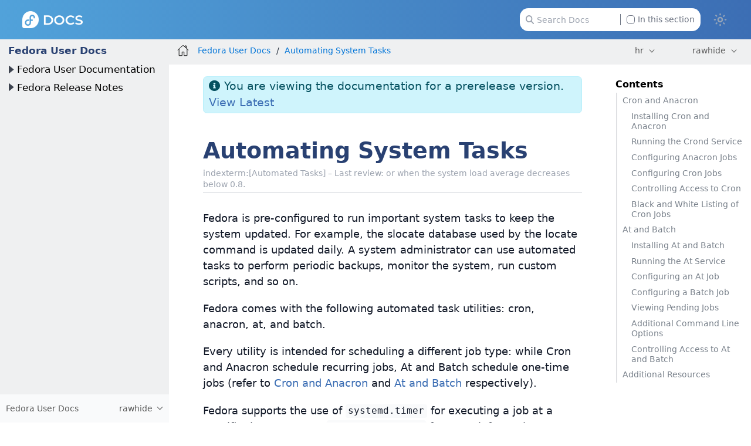

--- FILE ---
content_type: text/html
request_url: https://docs.fedoraproject.org/hr/fedora/rawhide/system-administrators-guide/monitoring-and-automation/Automating_System_Tasks/
body_size: 14140
content:
<!DOCTYPE html>
<html lang="en">
  <head>
    <meta charset="utf-8">
    <meta name="viewport" content="width=device-width, initial-scale=1.0">
    <title>Automating System Tasks :: Fedora Docs</title>
    <link rel="canonical" href="https://docs.fedoraproject.org/en-US/fedora/f40/system-administrators-guide/monitoring-and-automation/Automating_System_Tasks/">
    <meta name="generator" content="Antora 3.1.14">
    <link rel="stylesheet" href="../../../../../_/css/site.css">
<link rel="stylesheet" href="https://use.fontawesome.com/releases/v5.6.3/css/all.css" integrity="sha384-UHRtZLI+pbxtHCWp1t77Bi1L4ZtiqrqD80Kn4Z8NTSRyMA2Fd33n5dQ8lWUE00s/" crossorigin="anonymous">
<link rel="stylesheet" href="../../../../../_/css/vendor/tabs.css">

<meta property="og:type" content="website">
<meta property="og:site_name" content="Fedora Docs">
<meta property="og:title" content="[rawhide] Automating System Tasks">

<meta property="og:description" content="Learn more about Fedora Linux, the Fedora Project & the Fedora Community.">
<meta property="og:image" content="https://docs.fedoraproject.org/en-US/_/img/docs_logo.png">

    <script>if (localStorage.darkmode === 'true' || (!('darkmode' in localStorage) && window.matchMedia('(prefers-color-scheme: dark)').matches)) { document.documentElement.classList.add('dark');} else {document.documentElement.classList.remove('dark');}</script>
  </head>
  <body class="article dark:bg-fp-blue-darkest text-black dark:text-white">
<!-- Add any HTML code to show at the top of each page — like a banner to a survey, some announcement, etc. Leave this file empty to not show anything-->
<header class="header" role="banner">
  <nav class="fixed z-50 top-0 w-full bg-gradient-to-l from-fp-blue to-fp-blue-light dark:bg-none dark:bg-fp-blue-dark" style="">
    <div class="mx-auto px-2 sm:px-6 lg:px-8">
      <div class="relative flex h-14 items-center justify-between">
        <div
          class="flex flex-1 items-center justify-center sm:items-stretch sm:justify-start"
        >
          <div class="flex flex-shrink-0 items-center">
            <a href="https://docs.fedoraproject.org/en-US">
              <img class="h-6 z-10 w-auto" src="../../../../../_/img/docs_logo_white.png">
            </a>
          </div>


	  <div class="hidden sm:ml-auto sm:block">
            <div class="flex space-x-4">


              <div id="search-field" class="relative inline-flex cursor-pointer items-center rounded px-4 text-xs text-gray-500 dark:text-gray-200">
                <svg class="absolute left-6 fill-gray-400 dark:fill-gray-400 h-3" xmlns="http://www.w3.org/2000/svg" viewBox="0 0 512 512"><!--! Font Awesome Pro 6.2.1 by @fontawesome - https://fontawesome.com License - https://fontawesome.com/license (Commercial License) Copyright 2022 Fonticons, Inc. --><path d="M416 208c0 45.9-14.9 88.3-40 122.7L502.6 457.4c12.5 12.5 12.5 32.8 0 45.3s-32.8 12.5-45.3 0L330.7 376c-34.4 25.2-76.8 40-122.7 40C93.1 416 0 322.9 0 208S93.1 0 208 0S416 93.1 416 208zM208 352c79.5 0 144-64.5 144-144s-64.5-144-144-144S64 128.5 64 208s64.5 144 144 144z"/></svg>
                <input id="search-input" class="pl-6 pr-28 h-8 w-64 rounded-xl dark:bg-black" type="text" placeholder="Search Docs">
                <label class="ml-2 absolute right-6 filter checkbox border-l border-gray-500 pl-2">
		 <input type="checkbox" class="appearance-none h-3 w-3 border border-gray-500 rounded bg-white dark:bg-black checked:bg-fp-blue-light checked:border-fp-blue-light dark:checked:bg-fp-blue dark:checked:border-fp-blue focus:outline-none transition duration-200 cursor-pointer my-0.5 mr-1 float-left" data-facet-filter="component:fedora"> In this section
                </label>
              </div>
            </div>
          </div>
	  <button type="button" id="themeSwitch" class="hidden sm:block stroke-white fill-white ">
	    <span class="dark:hidden">
	      <svg viewBox="0 0 24 24" fill="none" stroke-width="2" stroke-linecap="round" stroke-linejoin="round" class="w-6 h-6">
	        <path d="M15 12a3 3 0 1 1-6 0 3 3 0 0 1 6 0Z"></path>
		<path d="M12 4v1M17.66 6.344l-.828.828M20.005 12.004h-1M17.66 17.664l-.828-.828M12 20.01V19M6.34 17.664l.835-.836M3.995 12.004h1.01M6 6l.835.836"></path>
	      </svg>
	    </span>
	    <span class="hidden dark:inline">
	      <svg viewBox="0 0 512 512" class="w-4 h-4">
	        <path d="M421.6 379.9c-.6641 0-1.35 .0625-2.049 .1953c-11.24 2.143-22.37 3.17-33.32 3.17c-94.81 0-174.1-77.14-174.1-175.5c0-63.19 33.79-121.3 88.73-152.6c8.467-4.812 6.339-17.66-3.279-19.44c-11.2-2.078-29.53-3.746-40.9-3.746C132.3 31.1 32 132.2 32 256c0 123.6 100.1 224 223.8 224c69.04 0 132.1-31.45 173.8-82.93C435.3 389.1 429.1 379.9 421.6 379.9zM255.8 432C158.9 432 80 353 80 256c0-76.32 48.77-141.4 116.7-165.8C175.2 125 163.2 165.6 163.2 207.8c0 99.44 65.13 183.9 154.9 212.8C298.5 428.1 277.4 432 255.8 432z"/>
              </svg>
	    </span>
	  </button>
        </div>
      </div>
    </div>
  </nav>
</header>
<div class="body">
<div class="nav-container dark:text-gray-300 bg-fp-gray-lightest dark:bg-fp-blue-darker dark:border-r dark:border-gray-800" data-component="fedora" data-version="rawhide">
  <aside class="nav">
    <div class="panels">
<div class="nav-panel-menu is-active" data-panel="menu">
  <nav class="nav-menu">
    <h3 class="title text-fp-blue-dark dark:text-fp-blue font-bold"><a href="../../../">Fedora User Docs</a></h3>
<ul class="nav-list">
  <li class="nav-item" data-depth="0">
<ul class="nav-list">
  <li class="nav-item" data-depth="1">
    <button class="nav-item-toggle"></button>
    <a class="nav-link" href="../../../">Fedora User Documentation</a>
<ul class="nav-list">
  <li class="nav-item" data-depth="2">
    <button class="nav-item-toggle"></button>
    <a class="nav-link" href="../../../getting-started/">Getting started</a>
<ul class="nav-list">
  <li class="nav-item" data-depth="3">
    <a class="nav-link" href="../../../fedora-downloads-info/">Fedora Downloads</a>
  </li>
  <li class="nav-item" data-depth="3">
    <a class="nav-link" href="../../../preparing-boot-media/">Preparing Boot Media</a>
  </li>
</ul>
  </li>
  <li class="nav-item" data-depth="2">
    <a class="nav-link" href="../../../system-upgrade/">System upgrade</a>
  </li>
</ul>
  </li>
</ul>
  </li>
  <li class="nav-item" data-depth="0">
<ul class="nav-list">
  <li class="nav-item" data-depth="1">
    <button class="nav-item-toggle"></button>
    <a class="nav-link" href="../../../release-notes/">Fedora Release Notes</a>
<ul class="nav-list">
  <li class="nav-item" data-depth="2">
    <button class="nav-item-toggle"></button>
    <a class="nav-link" href="../../../release-notes/welcome/">Welcome to Fedora</a>
<ul class="nav-list">
  <li class="nav-item" data-depth="3">
    <a class="nav-link" href="../../../release-notes/hardware_overview/">Hardware Overview</a>
  </li>
  <li class="nav-item" data-depth="3">
    <a class="nav-link" href="../../../release-notes/feedback/">Feedback</a>
  </li>
</ul>
  </li>
  <li class="nav-item" data-depth="2">
    <a class="nav-link" href="../../../release-notes/sysadmin/">System Administrators</a>
  </li>
  <li class="nav-item" data-depth="2">
    <a class="nav-link" href="../../../release-notes/desktop/">Desktop Users</a>
  </li>
  <li class="nav-item" data-depth="2">
    <a class="nav-link" href="../../../release-notes/developers/">Developers</a>
  </li>
  <li class="nav-item" data-depth="2">
    <a class="nav-link" href="https://discussion.fedoraproject.org/tags/c/ask/common-issues/82/all/f40">Common Bugs</a>
  </li>
</ul>
  </li>
</ul>
  </li>
</ul>
  </nav>
</div>
<div class="nav-panel-explore bg-gray-50 dark:bg-fp-blue-darkest" data-panel="explore">
  <div class="context dark:border-t dark:border-gray-800">
    <span class="title">Fedora User Docs</span>
    <span class="version">rawhide</span>
  </div>
  <ul class="components bg-gray-100 dark:bg-fp-blue-darkest">
    <li class="component">
      <a class="title" href="../../../../../arm-sbc/">ARM Single Board Computers</a>
    </li>
    <li class="component">
      <a class="title" href="../../../../../ask-fedora-sops/">Ask Fedora SOPs</a>
    </li>
    <li class="component">
      <a class="title" href="../../../../../community/">Community Architecture (CommArch)</a>
    </li>
    <li class="component">
      <a class="title" href="../../../../../cle/">Community Linux Engineering</a>
    </li>
    <li class="component">
      <a class="title" href="../../../../../defensive-coding/">Defensive Coding Guide</a>
    </li>
    <li class="component">
      <a class="title" href="../../../../../emerging/">Emerging Fedora Desktops</a>
    </li>
    <li class="component">
      <a class="title" href="../../../../../engineering/">Engineering Teams</a>
    </li>
    <li class="component">
      <a class="title" href="../../../../../epel/">EPEL</a>
    </li>
    <li class="component">
      <a class="title" href="../../../../../a11y/">Fedora Accessibility (a11y) WG</a>
    </li>
    <li class="component">
      <a class="title" href="../../../../../fedora-accounts/">Fedora Accounts</a>
    </li>
    <li class="component">
      <a class="title" href="../../../../../fedora-asahi-remix/">Fedora Asahi Remix</a>
    </li>
    <li class="component">
      <a class="title" href="../../../../../badges/">Fedora Badges</a>
    </li>
    <li class="component">
      <a class="title" href="../../../../../ci/">Fedora CI</a>
    </li>
    <li class="component">
      <a class="title" href="../../../../../cloud/">Fedora Cloud</a>
    </li>
    <li class="component">
      <a class="title" href="../../../../../commops/">Fedora Community Ops</a>
    </li>
    <li class="component">
      <a class="title" href="../../../../../containers/">Fedora Container Docs</a>
    </li>
    <li class="component">
      <a class="title" href="../../../../../fedora-coreos/">Fedora CoreOS</a>
    </li>
    <li class="component">
      <a class="title" href="../../../../../council/">Fedora Council</a>
    </li>
    <li class="component">
      <a class="title" href="../../../../../design/">Fedora Design Team</a>
    </li>
    <li class="component">
      <a class="title" href="../../../../../dei/">Fedora Diversity, Equity, and Inclusion (DEI)</a>
    </li>
    <li class="component">
      <a class="title" href="../../../../../fedora-docs/">Fedora Docs Team</a>
    </li>
    <li class="component">
      <a class="title" href="../../../../../docs/">Fedora dokumentacija</a>
    </li>
    <li class="component">
      <a class="title" href="../../../../../eln/">Fedora ELN</a>
    </li>
    <li class="component">
      <a class="title" href="../../../../../forge-documentation/">Fedora Forge Documentation</a>
    </li>
    <li class="component">
      <a class="title" href="../../../../../gaming/">Fedora Gaming</a>
    </li>
    <li class="component">
      <a class="title" href="../../../../../i3/">Fedora i3 S.I.G.</a>
    </li>
    <li class="component">
      <a class="title" href="../../../../../infra/">Fedora Infrastructure & Release Engineering</a>
    </li>
    <li class="component">
      <a class="title" href="../../../../../iot/">Fedora Internet Of Things</a>
    </li>
    <li class="component">
      <a class="title" href="../../../../../iot-wg/">Fedora IoT Working Group</a>
    </li>
    <li class="component">
      <a class="title" href="../../../../../fedora-join/">Fedora Join SIG</a>
    </li>
    <li class="component">
      <a class="title" href="../../../../../kde/">Fedora KDE Plasma Desktop Edition</a>
    </li>
    <li class="component">
      <a class="title" href="../../../../../fedora-kinoite/">Fedora Kinoite</a>
    </li>
    <li class="component">
      <a class="title" href="../../../../../legal/">Fedora Legal</a>
    </li>
    <li class="component">
      <a class="title" href="../../../../../releases/">Fedora Linux Releases</a>
    </li>
    <li class="component">
      <a class="title" href="../../../../../localization/">Fedora Localization Team</a>
    </li>
    <li class="component">
      <a class="title" href="../../../../../fedora-magazine/">Fedora Magazine</a>
    </li>
    <li class="component">
      <a class="title" href="../../../../../marketing/">Fedora Marketing Team</a>
    </li>
    <li class="component">
      <a class="title" href="../../../../../mentored-projects/">Fedora Mentored Projects</a>
    </li>
    <li class="component">
      <a class="title" href="../../../../../mindshare-committee/">Fedora Mindshare Committee</a>
    </li>
    <li class="component">
      <a class="title" href="../../../../../minimal/">Fedora Minimal</a>
    </li>
    <li class="component">
      <a class="title" href="../../../../../program_management/">Fedora Program Management</a>
    </li>
    <li class="component">
      <a class="title" href="../../../../../project/">Fedora Project</a>
    </li>
    <li class="component">
      <a class="title" href="../../../../../qa-docs/">Fedora Quality Docs</a>
    </li>
    <li class="component">
      <a class="title" href="../../../../../rawhide-gating/">Fedora Rawhide Gating</a>
    </li>
    <li class="component">
      <a class="title" href="../../../../../robotics-sig/">Fedora Robotics SIG</a>
    </li>
    <li class="component">
      <a class="title" href="../../../../../fedora-server/">Fedora Server User Documentation</a>
    </li>
    <li class="component">
      <a class="title" href="../../../../../server-working-group/">Fedora Server Working Group</a>
    </li>
    <li class="component">
      <a class="title" href="../../../../../fedora-silverblue/">Fedora Silverblue</a>
    </li>
    <li class="component">
      <a class="title" href="../../../../../spins-labs/">Fedora Spins & Labs</a>
    </li>
    <li class="component">
      <a class="title" href="../../../../../fedora-sericea/">Fedora Sway Atomic</a>
    </li>
    <li class="component">
      <a class="title" href="../../../../../teleirc-sig/">Fedora TeleIRC SIG</a>
    </li>
    <li class="component">
      <a class="title" href="../../../../../tools/">Fedora Tools</a>
    </li>
    <li class="component is-current">
      <a class="title" href="../../../../latest/">Fedora User Docs</a>
      <ul class="versions">
        <li class="version is-current">
          <a href="../../../">rawhide</a>
        </li>
        <li class="version is-latest">
          <a href="../../../../latest/">f43</a>
        </li>
        <li class="version">
          <a href="../../../../f42/">f42</a>
        </li>
        <li class="version">
          <a href="../../../../f41/">f41</a>
        </li>
        <li class="version">
          <a href="../../../../f40/">f40</a>
        </li>
        <li class="version">
          <a href="../../../../f39/">f39</a>
        </li>
        <li class="version">
          <a href="../../../../f38/">f38</a>
        </li>
        <li class="version">
          <a href="../../../../f37/">f37</a>
        </li>
        <li class="version">
          <a href="../../../../f36/">f36</a>
        </li>
        <li class="version">
          <a href="../../../../f35/">f35</a>
        </li>
        <li class="version">
          <a href="../../../../f34/">f34</a>
        </li>
        <li class="version">
          <a href="../../../../f33/">f33</a>
        </li>
        <li class="version">
          <a href="../../../../f32/">f32</a>
        </li>
        <li class="version">
          <a href="../../../../f31/">f31</a>
        </li>
        <li class="version">
          <a href="../../../../f30/">f30</a>
        </li>
        <li class="version">
          <a href="../../../../f29/">f29</a>
        </li>
        <li class="version">
          <a href="../../../../f28/">f28</a>
        </li>
        <li class="version">
          <a href="../../../../f27/">f27</a>
        </li>
        <li class="version">
          <a href="../../../../f26/">f26</a>
        </li>
      </ul>
    </li>
    <li class="component">
      <a class="title" href="../../../../../websites/">Fedora Websites & Apps</a>
    </li>
    <li class="component">
      <a class="title" href="../../../../../workstation-docs/">Fedora Workstation Documentation</a>
    </li>
    <li class="component">
      <a class="title" href="../../../../../workstation-working-group/">Fedora Workstation Working Group</a>
    </li>
    <li class="component">
      <a class="title" href="../../../../../bootc/">Fedora/CentOS bootc</a>
    </li>
    <li class="component">
      <a class="title" href="../../../../../fesco/">FESCo</a>
    </li>
    <li class="component">
      <a class="title" href="../../../../../flatpak/">Flatpak</a>
    </li>
    <li class="component">
      <a class="title" href="../../../../../java-packaging-howto/">Java Packaging HOWTO</a>
    </li>
    <li class="component">
      <a class="title" href="../../../../../docs-l10n/">Localization help and stats</a>
    </li>
    <li class="component">
      <a class="title" href="../../../../../mindshare/">Mindshare Teams</a>
    </li>
    <li class="component">
      <a class="title" href="../../../../../minimization/">Minimization</a>
    </li>
    <li class="component">
      <a class="title" href="../../../../../modularity/">Modularity</a>
    </li>
    <li class="component">
      <a class="title" href="../../../../../neurofedora/overview/">NeuroFedora User Documentation</a>
    </li>
    <li class="component">
      <a class="title" href="../../../../../package-maintainers/">Package Maintainers</a>
    </li>
    <li class="component">
      <a class="title" href="../../../../../packaging-guidelines/">Packaging Guidelines</a>
    </li>
    <li class="component">
      <a class="title" href="../../../../../quick-docs/">Quick Docs</a>
    </li>
    <li class="component">
      <a class="title" href="../../../../../remix-building/remix-ci/">Remix Docs</a>
    </li>
    <li class="component">
      <a class="title" href="../../../../../reproducible-builds/">Reproducible Builds</a>
    </li>
  </ul>
</div>
    </div>
  </aside>
</div>
<main class="article">
<div class="toolbar bg-fp-gray-lightest dark:bg-fp-blue-darkest dark:text-gray-300 dark:border-b dark:border-gray-800" role="navigation">
<button class="toolbar-icon nav-toggle"></button>
  <a href="../../../../../docs/" class="toolbar-icon home-link"></a>
<nav class="crumbs" role="navigation" aria-label="breadcrumbs">
  <ul>
    <li class="after:text-gray-800 dark:after:text-gray-400"><a href="../../../">Fedora User Docs</a></li>
    <li class="after:text-gray-800 dark:after:text-gray-400"><a href="./">Automating System Tasks</a></li>
  </ul>
</nav>

        <div class="page-languages">
            <button class="languages-menu-toggle" title="Show other languages of the site">
                hr
            </button>
            <div class="languages-menu">
    
<a class="language" href="../../../../../../en-US/fedora/rawhide/system-administrators-guide/monitoring-and-automation/Automating_System_Tasks/">en-US</a>
<a class="language" href="../../../../../../ar/fedora/rawhide/system-administrators-guide/monitoring-and-automation/Automating_System_Tasks/">ar</a>
<a class="language" href="../../../../../../ast/fedora/rawhide/system-administrators-guide/monitoring-and-automation/Automating_System_Tasks/">ast</a>
<a class="language" href="../../../../../../az/fedora/rawhide/system-administrators-guide/monitoring-and-automation/Automating_System_Tasks/">az</a>
<a class="language" href="../../../../../../be/fedora/rawhide/system-administrators-guide/monitoring-and-automation/Automating_System_Tasks/">be</a>
<a class="language" href="../../../../../../bg/fedora/rawhide/system-administrators-guide/monitoring-and-automation/Automating_System_Tasks/">bg</a>
<a class="language" href="../../../../../../bn/fedora/rawhide/system-administrators-guide/monitoring-and-automation/Automating_System_Tasks/">bn</a>
<a class="language" href="../../../../../../ca/fedora/rawhide/system-administrators-guide/monitoring-and-automation/Automating_System_Tasks/">ca</a>
<a class="language" href="../../../../../../cs/fedora/rawhide/system-administrators-guide/monitoring-and-automation/Automating_System_Tasks/">cs</a>
<a class="language" href="../../../../../../de/fedora/rawhide/system-administrators-guide/monitoring-and-automation/Automating_System_Tasks/">de</a>
<a class="language" href="../../../../../../el/fedora/rawhide/system-administrators-guide/monitoring-and-automation/Automating_System_Tasks/">el</a>
<a class="language" href="../../../../../../es/fedora/rawhide/system-administrators-guide/monitoring-and-automation/Automating_System_Tasks/">es</a>
<a class="language" href="../../../../../../es_419/fedora/rawhide/system-administrators-guide/monitoring-and-automation/Automating_System_Tasks/">es_419</a>
<a class="language" href="../../../../../../fa/fedora/rawhide/system-administrators-guide/monitoring-and-automation/Automating_System_Tasks/">fa</a>
<a class="language" href="../../../../../../fi/fedora/rawhide/system-administrators-guide/monitoring-and-automation/Automating_System_Tasks/">fi</a>
<a class="language" href="../../../../../../fil/fedora/rawhide/system-administrators-guide/monitoring-and-automation/Automating_System_Tasks/">fil</a>
<a class="language" href="../../../../../../fr/fedora/rawhide/system-administrators-guide/monitoring-and-automation/Automating_System_Tasks/">fr</a>
<a class="language" href="../../../../../../fur/fedora/rawhide/system-administrators-guide/monitoring-and-automation/Automating_System_Tasks/">fur</a>
<a class="language" href="../../../../../../ga/fedora/rawhide/system-administrators-guide/monitoring-and-automation/Automating_System_Tasks/">ga</a>
<a class="language" href="../../../../../../gl/fedora/rawhide/system-administrators-guide/monitoring-and-automation/Automating_System_Tasks/">gl</a>
<a class="language" href="../../../../../../he/fedora/rawhide/system-administrators-guide/monitoring-and-automation/Automating_System_Tasks/">he</a>
<a class="language" href="../../../../../../hi/fedora/rawhide/system-administrators-guide/monitoring-and-automation/Automating_System_Tasks/">hi</a>
<a class="language" href="../../../../../../hr/fedora/rawhide/system-administrators-guide/monitoring-and-automation/Automating_System_Tasks/">hr</a>
<a class="language" href="../../../../../../hu/fedora/rawhide/system-administrators-guide/monitoring-and-automation/Automating_System_Tasks/">hu</a>
<a class="language" href="../../../../../../hy/fedora/rawhide/system-administrators-guide/monitoring-and-automation/Automating_System_Tasks/">hy</a>
<a class="language" href="../../../../../../id/fedora/rawhide/system-administrators-guide/monitoring-and-automation/Automating_System_Tasks/">id</a>
<a class="language" href="../../../../../../it/fedora/rawhide/system-administrators-guide/monitoring-and-automation/Automating_System_Tasks/">it</a>
<a class="language" href="../../../../../../ja/fedora/rawhide/system-administrators-guide/monitoring-and-automation/Automating_System_Tasks/">ja</a>
<a class="language" href="../../../../../../jp/fedora/rawhide/system-administrators-guide/monitoring-and-automation/Automating_System_Tasks/">jp</a>
<a class="language" href="../../../../../../ka/fedora/rawhide/system-administrators-guide/monitoring-and-automation/Automating_System_Tasks/">ka</a>
<a class="language" href="../../../../../../kab/fedora/rawhide/system-administrators-guide/monitoring-and-automation/Automating_System_Tasks/">kab</a>
<a class="language" href="../../../../../../km/fedora/rawhide/system-administrators-guide/monitoring-and-automation/Automating_System_Tasks/">km</a>
<a class="language" href="../../../../../../ko/fedora/rawhide/system-administrators-guide/monitoring-and-automation/Automating_System_Tasks/">ko</a>
<a class="language" href="../../../../../../lo/fedora/rawhide/system-administrators-guide/monitoring-and-automation/Automating_System_Tasks/">lo</a>
<a class="language" href="../../../../../../lt/fedora/rawhide/system-administrators-guide/monitoring-and-automation/Automating_System_Tasks/">lt</a>
<a class="language" href="../../../../../../mr/fedora/rawhide/system-administrators-guide/monitoring-and-automation/Automating_System_Tasks/">mr</a>
<a class="language" href="../../../../../../ms/fedora/rawhide/system-administrators-guide/monitoring-and-automation/Automating_System_Tasks/">ms</a>
<a class="language" href="../../../../../../my/fedora/rawhide/system-administrators-guide/monitoring-and-automation/Automating_System_Tasks/">my</a>
<a class="language" href="../../../../../../nb_NO/fedora/rawhide/system-administrators-guide/monitoring-and-automation/Automating_System_Tasks/">nb_NO</a>
<a class="language" href="../../../../../../ne/fedora/rawhide/system-administrators-guide/monitoring-and-automation/Automating_System_Tasks/">ne</a>
<a class="language" href="../../../../../../nl/fedora/rawhide/system-administrators-guide/monitoring-and-automation/Automating_System_Tasks/">nl</a>
<a class="language" href="../../../../../../nn/fedora/rawhide/system-administrators-guide/monitoring-and-automation/Automating_System_Tasks/">nn</a>
<a class="language" href="../../../../../../or/fedora/rawhide/system-administrators-guide/monitoring-and-automation/Automating_System_Tasks/">or</a>
<a class="language" href="../../../../../../pl/fedora/rawhide/system-administrators-guide/monitoring-and-automation/Automating_System_Tasks/">pl</a>
<a class="language" href="../../../../../../pt/fedora/rawhide/system-administrators-guide/monitoring-and-automation/Automating_System_Tasks/">pt</a>
<a class="language" href="../../../../../../pt_BR/fedora/rawhide/system-administrators-guide/monitoring-and-automation/Automating_System_Tasks/">pt_BR</a>
<a class="language" href="../../../../../../pt_PT/fedora/rawhide/system-administrators-guide/monitoring-and-automation/Automating_System_Tasks/">pt_PT</a>
<a class="language" href="../../../../../../ro/fedora/rawhide/system-administrators-guide/monitoring-and-automation/Automating_System_Tasks/">ro</a>
<a class="language" href="../../../../../../ru/fedora/rawhide/system-administrators-guide/monitoring-and-automation/Automating_System_Tasks/">ru</a>
<a class="language" href="../../../../../../si/fedora/rawhide/system-administrators-guide/monitoring-and-automation/Automating_System_Tasks/">si</a>
<a class="language" href="../../../../../../sk/fedora/rawhide/system-administrators-guide/monitoring-and-automation/Automating_System_Tasks/">sk</a>
<a class="language" href="../../../../../../sq/fedora/rawhide/system-administrators-guide/monitoring-and-automation/Automating_System_Tasks/">sq</a>
<a class="language" href="../../../../../../sv/fedora/rawhide/system-administrators-guide/monitoring-and-automation/Automating_System_Tasks/">sv</a>
<a class="language" href="../../../../../../sw/fedora/rawhide/system-administrators-guide/monitoring-and-automation/Automating_System_Tasks/">sw</a>
<a class="language" href="../../../../../../te/fedora/rawhide/system-administrators-guide/monitoring-and-automation/Automating_System_Tasks/">te</a>
<a class="language" href="../../../../../../tr/fedora/rawhide/system-administrators-guide/monitoring-and-automation/Automating_System_Tasks/">tr</a>
<a class="language" href="../../../../../../tzm/fedora/rawhide/system-administrators-guide/monitoring-and-automation/Automating_System_Tasks/">tzm</a>
<a class="language" href="../../../../../../uk/fedora/rawhide/system-administrators-guide/monitoring-and-automation/Automating_System_Tasks/">uk</a>
<a class="language" href="../../../../../../ur/fedora/rawhide/system-administrators-guide/monitoring-and-automation/Automating_System_Tasks/">ur</a>
<a class="language" href="../../../../../../ur_PK/fedora/rawhide/system-administrators-guide/monitoring-and-automation/Automating_System_Tasks/">ur_PK</a>
<a class="language" href="../../../../../../uz/fedora/rawhide/system-administrators-guide/monitoring-and-automation/Automating_System_Tasks/">uz</a>
<a class="language" href="../../../../../../vi/fedora/rawhide/system-administrators-guide/monitoring-and-automation/Automating_System_Tasks/">vi</a>
<a class="language" href="../../../../../../zh_CN/fedora/rawhide/system-administrators-guide/monitoring-and-automation/Automating_System_Tasks/">zh_CN</a>
<a class="language" href="../../../../../../zh_Hans/fedora/rawhide/system-administrators-guide/monitoring-and-automation/Automating_System_Tasks/">zh_Hans</a>
<a class="language" href="../../../../../../zh_Hant/fedora/rawhide/system-administrators-guide/monitoring-and-automation/Automating_System_Tasks/">zh_Hant</a>
<a class="language" href="../../../../../../zh_TW/fedora/rawhide/system-administrators-guide/monitoring-and-automation/Automating_System_Tasks/">zh_TW</a>

            </div>
        </div>
    <div class="page-versions">
  <button class="versions-menu-toggle" title="Show other versions of page">rawhide</button>
  <div class="versions-menu">
    <a class="version is-current" href="./">rawhide</a>
    <a class="version is-missing" href="../../../../latest/">f43</a>
    <a class="version is-missing" href="../../../../f42/">f42</a>
    <a class="version is-missing" href="../../../../f41/">f41</a>
    <a class="version" href="../../../../f40/system-administrators-guide/monitoring-and-automation/Automating_System_Tasks/">f40</a>
    <a class="version" href="../../../../f39/system-administrators-guide/monitoring-and-automation/Automating_System_Tasks/">f39</a>
    <a class="version" href="../../../../f38/system-administrators-guide/monitoring-and-automation/Automating_System_Tasks/">f38</a>
    <a class="version" href="../../../../f37/system-administrators-guide/monitoring-and-automation/Automating_System_Tasks/">f37</a>
    <a class="version" href="../../../../f36/system-administrators-guide/monitoring-and-automation/Automating_System_Tasks/">f36</a>
    <a class="version" href="../../../../f35/system-administrators-guide/monitoring-and-automation/Automating_System_Tasks/">f35</a>
    <a class="version" href="../../../../f34/system-administrators-guide/monitoring-and-automation/Automating_System_Tasks/">f34</a>
    <a class="version" href="../../../../f33/system-administrators-guide/monitoring-and-automation/Automating_System_Tasks/">f33</a>
    <a class="version" href="../../../../f32/system-administrators-guide/monitoring-and-automation/Automating_System_Tasks/">f32</a>
    <a class="version" href="../../../../f31/system-administrators-guide/monitoring-and-automation/Automating_System_Tasks/">f31</a>
    <a class="version" href="../../../../f30/system-administrators-guide/monitoring-and-automation/Automating_System_Tasks/">f30</a>
    <a class="version" href="../../../../f29/system-administrators-guide/monitoring-and-automation/Automating_System_Tasks/">f29</a>
    <a class="version" href="../../../../f28/system-administrators-guide/monitoring-and-automation/Automating_System_Tasks/">f28</a>
    <a class="version" href="../../../../f27/system-administrators-guide/monitoring-and-automation/Automating_System_Tasks/">f27</a>
    <a class="version" href="../../../../f26/system-administrators-guide/monitoring-and-automation/Automating_System_Tasks/">f26</a>
  </div>
</div>
</div>
  <div class="content">
<aside class="toc sidebar dark:text-fp-gray-light" data-title="Contents" data-levels="2">
  <div class="toc-content">
    <div class="toc-menu"></div>
    <div class="pt-6">
        </div>
  </div>

</aside>
<article class="doc dark:text-gray-100">
<div class="alert prerelease">


  <i class="fas fa-info-circle"></i>You are viewing the documentation for a prerelease version.
  <a class="btn" href="../../../../latest/"> View Latest</a>


</div>
<h1 class="page mt-8 mb-1">Automating System Tasks</h1>
<div class="is-before-toc text-xs text-gray-400 border-b border-gray-300 mb-6 pb-1">
<span>indexterm:[Automated Tasks]</span>
<span class="before:content-['–_']">Last review: or when the system load average decreases below 0.8.</span>
</div>
<div id="preamble">
<div class="sectionbody">
<div class="paragraph">
<p>Fedora is pre-configured to run important system tasks to keep the system updated. For example, the slocate database used by the <span class="command">locate</span> command is updated daily. A system administrator can use automated tasks to perform periodic backups, monitor the system, run custom scripts, and so on.</p>
</div>
<div class="paragraph">
<p>Fedora comes with the following automated task utilities: <span class="command">cron</span>, <span class="command">anacron</span>, <span class="command">at</span>, and <span class="command">batch</span>.</p>
</div>
<div class="paragraph">
<p>Every utility is intended for scheduling a different job type: while Cron and Anacron schedule recurring jobs, At and Batch schedule one-time jobs (refer to <a href="#Automating_System_Tasks.adoc#s1-autotasks-cron-anacron" class="xref unresolved">Cron and Anacron</a> and <a href="#Automating_System_Tasks.adoc#s1-autotasks-at-batch" class="xref unresolved">At and Batch</a> respectively).</p>
</div>
<div class="paragraph">
<p>Fedora supports the use of <code>systemd.timer</code> for executing a job at a specific time. See man <code>systemd.timer(5)</code> for more information.</p>
</div>
</div>
</div>
<div class="sect1">
<h2 id="s1-autotasks-cron-anacron"><a class="anchor" href="#s1-autotasks-cron-anacron"></a>Cron and Anacron</h2>
<div class="sectionbody">
<div class="paragraph">
<p>
Both Cron and Anacron can schedule execution of recurring tasks to a certain point in time defined by the exact time, day of the month, month, day of the week, and week.</p>
</div>
<div class="paragraph">
<p>Cron jobs can run as often as every minute. However, the utility assumes that the system is running continuously and if the system is not on at the time when a job is scheduled, the job is not executed.</p>
</div>
<div class="paragraph">
<p>On the other hand, Anacron remembers the scheduled jobs if the system is not running at the time when the job is scheduled. The job is then executed as soon as the system is up. However, Anacron can only run a job once a day. Also note that by default, Anacron only runs when your system is running on AC power and will not run if your system is being powered by a battery; this behavior is set up in the <code class="filename">/etc/cron.hourly/0anacron</code> script.</p>
</div>
<div class="sect2">
<h3 id="sect-Cron-Installing"><a class="anchor" href="#sect-Cron-Installing"></a>Installing Cron and Anacron</h3>
<div class="paragraph">
<p>To install Cron and Anacron, you need to install the <strong class="package">cronie</strong> package with Cron and the <strong class="package">cronie-anacron</strong> package with Anacron (<strong class="package">cronie-anacron</strong> is a sub-package of <strong class="package">cronie</strong>).</p>
</div>
<div class="paragraph">
<p>To determine if the packages are already installed on your system, issue the following command:</p>
</div>
<div class="listingblock">
<div class="content">
<pre><span class="command">rpm -q cronie cronie-anacron</span></pre>
</div>
</div>
<div class="paragraph">
<p>The command returns full names of the <strong class="package">cronie</strong> and <strong class="package">cronie-anacron</strong> packages if already installed, or notifies you that the packages are not available.</p>
</div>
<div class="paragraph">
<p>To install these packages, use the <span class="command">dnf</span> command in the following form as <code>root</code>:</p>
</div>
<div class="listingblock">
<div class="content">
<pre><span class="command">dnf install <em>package</em></span></pre>
</div>
</div>
<div class="paragraph">
<p>For example, to install both Cron and Anacron, type the following at a shell prompt:</p>
</div>
<div class="listingblock">
<div class="content">
<pre>~]#&#160;dnf install cronie cronie-anacron</pre>
</div>
</div>
<div class="paragraph">
<p>For more information on how to install new packages in Fedora, see <a href="../../package-management/DNF/#sec-Installing" class="xref page">Installing Packages</a>.</p>
</div>
</div>
<div class="sect2">
<h3 id="sect-Cron-Running"><a class="anchor" href="#sect-Cron-Running"></a>Running the Crond Service</h3>
<div class="paragraph">
<p>The cron and anacron jobs are both picked by the <code>crond</code> service. This section provides information on how to start, stop, and restart the <code>crond</code> service, and shows how to configure it to start automatically at boot time.</p>
</div>
<div class="sect3">
<h4 id="sect-Cron-service"><a class="anchor" href="#sect-Cron-service"></a>Starting and Stopping the Cron Service</h4>
<div class="paragraph">
<p>To determine if the service is running, use the following command:</p>
</div>
<div class="listingblock">
<div class="content">
<pre><span class="command">systemctl status crond.service</span></pre>
</div>
</div>
<div class="paragraph">
<p>To run the <code>crond</code> service in the current session, type the following at a shell prompt as <code>root</code>:</p>
</div>
<div class="listingblock">
<div class="content">
<pre><span class="command">systemctl start crond.service</span></pre>
</div>
</div>
<div class="paragraph">
<p>To configure the service to start automatically at boot time, use the following command as <code>root</code>:</p>
</div>
<div class="listingblock">
<div class="content">
<pre><span class="command">systemctl enable crond.service</span></pre>
</div>
</div>
</div>
<div class="sect3">
<h4 id="sect-Crond_Stopping"><a class="anchor" href="#sect-Crond_Stopping"></a>Stopping the Cron Service</h4>
<div class="paragraph">
<p>To stop the <code>crond</code> service in the current session, type the following at a shell prompt as <code>root</code>:</p>
</div>
<div class="listingblock">
<div class="content">
<pre><span class="command">systemctl stop crond.service</span></pre>
</div>
</div>
<div class="paragraph">
<p>To prevent the service from starting automatically at boot time, use the following command as <code>root</code>:</p>
</div>
<div class="listingblock">
<div class="content">
<pre><span class="command">systemctl disable crond.service</span></pre>
</div>
</div>
</div>
<div class="sect3">
<h4 id="sect-Crond_Restarting"><a class="anchor" href="#sect-Crond_Restarting"></a>Restarting the Cron Service</h4>
<div class="paragraph">
<p>To restart the <code>crond</code> service, type the following at a shell prompt as <code>root</code>:</p>
</div>
<div class="listingblock">
<div class="content">
<pre><span class="command">systemctl restart crond.service</span></pre>
</div>
</div>
<div class="paragraph">
<p>This command stops the service and starts it again in quick succession.</p>
</div>
</div>
</div>
<div class="sect2">
<h3 id="s2-configuring-anacron-jobs"><a class="anchor" href="#s2-configuring-anacron-jobs"></a>Configuring Anacron Jobs</h3>
<div class="paragraph">
<p>
The main configuration file to schedule jobs is the <code>/etc/anacrontab</code> file, which can be only accessed by the <code>root</code> user. The file contains the following:</p>
</div>
<div class="listingblock">
<div class="content">
<pre>SHELL=/bin/sh
PATH=/sbin:/bin:/usr/sbin:/usr/bin
MAILTO=root
# the maximal random delay added to the base delay of the jobs
RANDOM_DELAY=45
# the jobs will be started during the following hours only
START_HOURS_RANGE=3-22

#period in days   delay in minutes   job-identifier   command
1         5     cron.daily    nice run-parts /etc/cron.daily
7         25    cron.weekly   nice run-parts /etc/cron.weekly
@monthly  45    cron.monthly  nice run-parts /etc/cron.monthly</pre>
</div>
</div>
<div class="paragraph">
<p>The first three lines define the variables that configure the environment in which the anacron tasks run:</p>
</div>
<div class="ulist">
<ul>
<li>
<p><code>SHELL</code> &mdash; shell environment used for running jobs (in the example, the Bash shell)</p>
</li>
<li>
<p><code>PATH</code> &mdash; paths to executable programs</p>
</li>
<li>
<p><code>MAILTO</code> &mdash; username of the user who receives the output of the anacron jobs by email</p>
<div class="paragraph">
<p>If the <code>MAILTO</code> variable is not defined (<code>MAILTO=</code>), the email is not sent.</p>
</div>
</li>
</ul>
</div>
<div class="paragraph">
<p>The next two variables modify the scheduled time for the defined jobs:</p>
</div>
<div class="ulist">
<ul>
<li>
<p><code>RANDOM_DELAY</code> &mdash; maximum number of minutes that will be added to the <code>delay in minutes</code> variable which is specified for each job</p>
<div class="paragraph">
<p>The minimum delay value is set, by default, to 6 minutes.</p>
</div>
<div class="paragraph">
<p>If <code>RANDOM_DELAY</code> is, for example, set to <code>12</code>, then between 6 and 12 minutes are added to the <code>delay in minutes</code> for each job in that particular anacrontab. <code>RANDOM_DELAY</code> can also be set to a value below <code>6</code>, including <code>0</code>. When set to <code>0</code>, no random delay is added. This proves to be useful when, for example, more computers that share one network connection need to download the same data every day.</p>
</div>
</li>
<li>
<p><code>START_HOURS_RANGE</code> &mdash; interval, when scheduled jobs can be run, in hours</p>
<div class="paragraph">
<p>In case the time interval is missed, for example due to a power failure, the scheduled jobs are not executed that day.</p>
</div>
</li>
</ul>
</div>
<div class="paragraph">
<p>The remaining lines in the <code>/etc/anacrontab</code> file represent scheduled jobs and follow this format:</p>
</div>
<div class="listingblock">
<div class="content">
<pre>period in days   delay in minutes   job-identifier   command</pre>
</div>
</div>
<div class="ulist">
<ul>
<li>
<p><code>period in days</code> &mdash; frequency of job execution in days</p>
<div class="paragraph">
<p>The property value can be defined as an integer or a macro (<code>@daily</code>, <code>@weekly</code>, <code>@monthly</code>), where <code>@daily</code> denotes the same value as integer 1, <code>@weekly</code> the same as 7, and <code>@monthly</code> specifies that the job is run once a month regardless of the length of the month.</p>
</div>
</li>
<li>
<p><code>delay in minutes</code> &mdash; number of minutes anacron waits before executing the job</p>
<div class="paragraph">
<p>The property value is defined as an integer. If the value is set to <code>0</code>, no delay applies.</p>
</div>
</li>
<li>
<p><code>job-identifier</code> &mdash; unique name referring to a particular job used in the log files</p>
</li>
<li>
<p><code>command</code> &mdash; command to be executed</p>
<div class="paragraph">
<p>The command can be either a command such as <span class="command">ls /proc &gt;&gt; /tmp/proc</span> or a command which executes a custom script.</p>
</div>
</li>
</ul>
</div>
<div class="paragraph">
<p>Any lines that begin with a hash sign (#) are comments and are not processed.</p>
</div>
<div class="sect3">
<h4 id="s3-anacron-examples"><a class="anchor" href="#s3-anacron-examples"></a>Examples of Anacron Jobs</h4>
<div class="paragraph">
<p>The following example shows a simple <code>/etc/anacrontab</code> file:</p>
</div>
<div class="listingblock">
<div class="content">
<pre>SHELL=/bin/sh
PATH=/sbin:/bin:/usr/sbin:/usr/bin
MAILTO=root

# the maximal random delay added to the base delay of the jobs
RANDOM_DELAY=30
# the jobs will be started during the following hours only
START_HOURS_RANGE=16-20

#period in days   delay in minutes   job-identifier   command
1         20    dailyjob      nice run-parts /etc/cron.daily
7         25    weeklyjob     /etc/weeklyjob.bash
@monthly  45    monthlyjob    ls /proc &gt;&gt; /tmp/proc</pre>
</div>
</div>
<div class="paragraph">
<p>All jobs defined in this <code>anacrontab</code> file are randomly delayed by 6-30 minutes and can be executed between 16:00 and 20:00.</p>
</div>
<div class="paragraph">
<p>The first defined job is triggered daily between 16:26 and 16:50 (RANDOM_DELAY is between 6 and 30 minutes; the <code>delay in minutes</code> property adds 20 minutes). The command specified for this job executes all present programs in the <code>/etc/cron.daily/</code> directory using the <span class="command">run-parts</span> script (the <span class="command">run-parts</span> scripts accepts a directory as a command-line argument and sequentially executes every program in the directory). See the <code>run-parts</code> man page for more information on the <span class="command">run-parts</span> script.</p>
</div>
<div class="paragraph">
<p>The second job executes the <code>weeklyjob.bash</code> script in the <code>/etc/</code> directory once a week.</p>
</div>
<div class="paragraph">
<p>The third job runs a command, which writes the contents of <code>/proc</code> to the <code>/tmp/proc</code> file (<span class="command">ls /proc &gt;&gt; /tmp/proc</span>) once a month.</p>
</div>
</div>
</div>
<div class="sect2">
<h3 id="s2-configuring-cron-jobs"><a class="anchor" href="#s2-configuring-cron-jobs"></a>Configuring Cron Jobs</h3>
<div class="paragraph">
<p>
The configuration file for cron jobs is <code>/etc/crontab</code>, which can be only modified by the <code>root</code> user. The file contains the following:</p>
</div>
<div class="listingblock">
<div class="content">
<pre>SHELL=/bin/bash
PATH=/sbin:/bin:/usr/sbin:/usr/bin
MAILTO=root
HOME=/
# For details see man 4 crontabs
# Example of job definition:
# .---------------- minute (0 - 59)
# | .------------- hour (0 - 23)
# | | .---------- day of month (1 - 31)
# | | | .------- month (1 - 12) OR jan,feb,mar,apr ...
# | | | | .---- day of week (0 - 6) (Sunday=0 or 7) OR sun,mon,tue,wed,thu,fri,sat
# | | | | |
# * * * * * user-name command to be executed</pre>
</div>
</div>
<div class="paragraph">
<p>The first three lines contain the same variable definitions as an <code>anacrontab</code> file: <code>SHELL</code>, <code>PATH</code>, and <code>MAILTO</code>. For more information about these variables, see <a href="#Automating_System_Tasks.adoc#s2-configuring-anacron-jobs" class="xref unresolved">Configuring Anacron Jobs</a>.</p>
</div>
<div class="paragraph">
<p>In addition, the file can define the <code>HOME</code> variable. The <code>HOME</code> variable defines the directory, which will be used as the home directory when executing commands or scripts run by the job.</p>
</div>
<div class="paragraph">
<p>The remaining lines in the <code>/etc/crontab</code> file represent scheduled jobs and have the following format:</p>
</div>
<div class="listingblock">
<div class="content">
<pre>minute   hour   day   month   day of week   username   command</pre>
</div>
</div>
<div class="paragraph">
<p>The following define the time when the job is to be run:</p>
</div>
<div class="ulist">
<ul>
<li>
<p><code>minute</code> &mdash; any integer from 0 to 59</p>
</li>
<li>
<p><code>hour</code> &mdash; any integer from 0 to 23</p>
</li>
<li>
<p><code>day</code> &mdash; any integer from 1 to 31 (must be a valid day if a month is specified)</p>
</li>
<li>
<p><code>month</code> &mdash; any integer from 1 to 12 (or the short name of the month such as jan or feb)</p>
</li>
<li>
<p><code>day of week</code> &mdash; any integer from 0 to 7, where 0 or 7 represents Sunday (or the short name of the week such as sun or mon)</p>
</li>
</ul>
</div>
<div class="paragraph">
<p>The following define other job properties:</p>
</div>
<div class="ulist">
<ul>
<li>
<p><code>username</code> &mdash; specifies the user under which the jobs are run.</p>
</li>
<li>
<p><code>command</code> &mdash; the command to be executed.</p>
<div class="paragraph">
<p>The command can be either a command such as <span class="command">ls /proc /tmp/proc</span> or a command which executes a custom script.</p>
</div>
</li>
</ul>
</div>
<div class="paragraph">
<p>For any of the above values, an asterisk (*) can be used to specify all valid values. If you, for example, define the month value as an asterisk, the job will be executed every month within the constraints of the other values.</p>
</div>
<div class="paragraph">
<p>A hyphen (-) between integers specifies a range of integers. For example, <code>1-4</code> means the integers 1, 2, 3, and 4.</p>
</div>
<div class="paragraph">
<p>A list of values separated by commas (,) specifies a list. For example, <code>3,4,6,8</code> indicates exactly these four integers.</p>
</div>
<div class="paragraph">
<p>The forward slash (/) can be used to specify step values. The value of an integer will be skipped within a range following the range with <code>/<em>integer</em></code>. For example, the minute value defined as <code>0-59/2</code> denotes every other minute in the minute field. Step values can also be used with an asterisk. For instance, if the month value is defined as <code>*/3</code>, the task will run every third month.</p>
</div>
<div class="paragraph">
<p>Any lines that begin with a hash sign (#) are comments and are not processed.</p>
</div>
<div class="paragraph">
<p>Users other than <code>root</code> can configure cron tasks with the <span class="command">crontab</span> utility. The user-defined crontabs are stored in the <code>/var/spool/cron/</code> directory and executed as if run by the users that created them.</p>
</div>
<div class="paragraph">
<p>To create a crontab as a specific user, login as that user and type the command <span class="command">crontab -e</span> to edit the user&#8217;s crontab with the editor specified in the <code>VISUAL</code> or <code>EDITOR</code> environment variable. The file uses the same format as <code>/etc/crontab</code>. When the changes to the crontab are saved, the crontab is stored according to the user name and written to the file <code>/var/spool/cron/<em>username</em></code>. To list the contents of the current user&#8217;s crontab file, use the <span class="command">crontab -l</span> command.</p>
</div>
<div class="paragraph">
<p>The <code>/etc/cron.d/</code> directory contains files that have the same syntax as the <code>/etc/crontab</code> file. Only <code>root</code> is allowed to create and modify files in this directory.</p>
</div>
<div class="admonitionblock note">
<table>
<tr>
<td class="icon">
<i class="fa icon-note" title="Note"></i>
</td>
<td class="content">
<div class="title">Do not restart the daemon to apply the changes</div>
<div class="paragraph">
<p>The cron daemon checks the <code>/etc/anacrontab</code> file, the <code>/etc/crontab</code> file, the <code>/etc/cron.d/</code> directory, and the <code>/var/spool/cron/</code> directory every minute for changes and the detected changes are loaded into memory. It is therefore not necessary to restart the daemon after an anacrontab or a crontab file have been changed.</p>
</div>
</td>
</tr>
</table>
</div>
</div>
<div class="sect2">
<h3 id="s2-autotasks-cron-access"><a class="anchor" href="#s2-autotasks-cron-access"></a>Controlling Access to Cron</h3>
<div class="paragraph">
<p>To restrict the access to Cron, you can use the <code>/etc/cron.allow</code> and <code>/etc/cron.deny</code> files. These access control files use the same format with one user name on each line. Mind that no whitespace characters are permitted in either file.</p>
</div>
<div class="paragraph">
<p>If the <code>cron.allow</code> file exists, only users listed in the file are allowed to use cron, and the <code>cron.deny</code> file is ignored.</p>
</div>
<div class="paragraph">
<p>If the <code>cron.allow</code> file does not exist, users listed in the <code>cron.deny</code> file are not allowed to use Cron.</p>
</div>
<div class="paragraph">
<p>The Cron daemon (<code>crond</code>) does not have to be restarted if the access control files are modified. The access control files are checked each time a user tries to add or delete a cron job.</p>
</div>
<div class="paragraph">
<p>The <code>root</code> user can always use cron, regardless of the user names listed in the access control files.</p>
</div>
<div class="paragraph">
<p>You can control the access also through Pluggable Authentication Modules (PAM). The settings are stored in the <code>/etc/security/access.conf</code> file. For example, after adding the following line to the file, no other user but the <code>root</code> user can create crontabs:</p>
</div>
<div class="listingblock">
<div class="content">
<pre>-:ALL EXCEPT root :cron</pre>
</div>
</div>
<div class="paragraph">
<p>The forbidden jobs are logged in an appropriate log file or, when using <span class="command">crontab -e</span>, returned to the standard output. For more information, see the <code>access.conf.5</code> manual page.</p>
</div>
</div>
<div class="sect2">
<h3 id="s2-black-white-listing-of-cron-jobs"><a class="anchor" href="#s2-black-white-listing-of-cron-jobs"></a>Black and White Listing of Cron Jobs</h3>
<div class="paragraph">
<p>Black and white listing of jobs is used to define parts of a job that do not need to be executed. This is useful when calling the <strong class="application">run-parts</strong> script on a Cron directory, such as <code>/etc/cron.daily/</code>: if the user adds programs located in the directory to the job black list, the <strong class="application">run-parts</strong> script will not execute these programs.</p>
</div>
<div class="paragraph">
<p>To define a black list, create a <code>jobs.deny</code> file in the directory that <span class="command">run-parts</span> scripts will be executing from. For example, if you need to omit a particular program from <code>/etc/cron.daily/</code>, create the <code>/etc/cron.daily/jobs.deny</code> file. In this file, specify the names of the programs to be omitted from execution (only programs located in the same directory can be enlisted). If a job runs a command which runs the programs from the <code>/etc/cron.daily/</code> directory, such as <span class="command">run-parts /etc/cron.daily</span>, the programs defined in the <code>jobs.deny</code> file will not be executed.</p>
</div>
<div class="paragraph">
<p>To define a white list, create a <code>jobs.allow</code> file.</p>
</div>
<div class="paragraph">
<p>The principles of <code>jobs.deny</code> and <code>jobs.allow</code> are the same as those of <code>cron.deny</code> and <code>cron.allow</code> described in section <a href="#Automating_System_Tasks.adoc#s2-autotasks-cron-access" class="xref unresolved">Controlling Access to Cron</a>.</p>
</div>
</div>
</div>
</div>
<div class="sect1">
<h2 id="s1-autotasks-at-batch"><a class="anchor" href="#s1-autotasks-at-batch"></a>At and Batch</h2>
<div class="sectionbody">
<div class="paragraph">
<p>
While Cron is used to schedule recurring tasks, the <strong class="application">At</strong> utility is used to schedule a one-time task at a specific time and the <strong class="application">Batch</strong> utility is used to schedule a one-time task to be executed when the system load average drops below 0.8.</p>
</div>
<div class="sect2">
<h3 id="sect-At_and_Batch_Installation"><a class="anchor" href="#sect-At_and_Batch_Installation"></a>Installing At and Batch</h3>
<div class="paragraph">
<p>To determine if the <strong class="package">at</strong> package is already installed on your system, issue the following command:</p>
</div>
<div class="listingblock">
<div class="content">
<pre><span class="command">rpm -q at</span></pre>
</div>
</div>
<div class="paragraph">
<p>The command returns the full name of the <strong class="package">at</strong> package if already installed or notifies you that the package is not available.</p>
</div>
<div class="paragraph">
<p>To install the packages, use the <span class="command">dnf</span> command in the following form as <code>root</code>:</p>
</div>
<div class="listingblock">
<div class="content">
<pre><span class="command">dnf install <em>package</em></span></pre>
</div>
</div>
<div class="paragraph">
<p>For example, to install both At and Batch, type the following at a shell prompt:</p>
</div>
<div class="listingblock">
<div class="content">
<pre>~]#&#160;dnf install at</pre>
</div>
</div>
<div class="paragraph">
<p>For more information on how to install new packages in Fedora, see <a href="../../package-management/DNF/#sec-Installing" class="xref page">Installing Packages</a>.</p>
</div>
</div>
<div class="sect2">
<h3 id="sect-Atd-Running"><a class="anchor" href="#sect-Atd-Running"></a>Running the At Service</h3>
<div class="paragraph">
<p>The At and Batch jobs are both picked by the <code>atd</code> service. This section provides information on how to start, stop, and restart the <code>atd</code> service, and shows how to configure it to start automatically at boot time.</p>
</div>
<div class="sect3">
<h4 id="sect-Atd-service"><a class="anchor" href="#sect-Atd-service"></a>Starting and Stopping the At Service</h4>
<div class="paragraph">
<p>To determine if the service is running, use the following command:</p>
</div>
<div class="listingblock">
<div class="content">
<pre><span class="command">systemctl status atd.service</span></pre>
</div>
</div>
<div class="paragraph">
<p>To run the <code>atd</code> service in the current session, type the following at a shell prompt as <code>root</code>:</p>
</div>
<div class="listingblock">
<div class="content">
<pre><span class="command">systemctl start atd.service</span></pre>
</div>
</div>
<div class="paragraph">
<p>To configure the service to start automatically at boot time, use the following command as <code>root</code>:</p>
</div>
<div class="listingblock">
<div class="content">
<pre><span class="command">systemctl enable atd.service</span></pre>
</div>
</div>
<div class="admonitionblock note">
<table>
<tr>
<td class="icon">
<i class="fa icon-note" title="Note"></i>
</td>
<td class="content">
<div class="paragraph">
<p>It is recommended that you configure your system to start the <code>atd</code> service automatically at boot time.</p>
</div>
</td>
</tr>
</table>
</div>
</div>
<div class="sect3">
<h4 id="sect-Atd_Stopping"><a class="anchor" href="#sect-Atd_Stopping"></a>Stopping the At Service</h4>
<div class="paragraph">
<p>To stop the <code>atd</code> service, type the following at a shell prompt as <code>root</code>:</p>
</div>
<div class="listingblock">
<div class="content">
<pre><span class="command">systemctl stop atd.service</span></pre>
</div>
</div>
<div class="paragraph">
<p>To prevent the service from starting automatically at boot time, use the following command as <code>root</code>:</p>
</div>
<div class="listingblock">
<div class="content">
<pre><span class="command">systemctl disable atd.service</span></pre>
</div>
</div>
</div>
<div class="sect3">
<h4 id="sect-Atd_Restarting"><a class="anchor" href="#sect-Atd_Restarting"></a>Restarting the At Service</h4>
<div class="paragraph">
<p>To restart the <code>atd</code> service, type the following at a shell prompt as <code>root</code>:</p>
</div>
<div class="listingblock">
<div class="content">
<pre><span class="command">systemctl restart atd.service</span></pre>
</div>
</div>
<div class="paragraph">
<p>This command stops the service and starts it again in quick succession.</p>
</div>
</div>
</div>
<div class="sect2">
<h3 id="s2-autotasks-at-configuring"><a class="anchor" href="#s2-autotasks-at-configuring"></a>Configuring an At Job</h3>
<div class="paragraph">
<p>To schedule a one-time job for a specific time with the <strong class="application">At</strong> utility, do the following:</p>
</div>
<div class="olist arabic">
<ol class="arabic">
<li>
<p>On the command line, type the command <span class="command">at <em>TIME</em></span>, where <span class="command"><em>TIME</em></span> is the time when the command is to be executed.</p>
<div class="paragraph">
<p>The <em>TIME</em> argument can be defined in any of the following formats:</p>
</div>
<div class="ulist">
<ul>
<li>
<p><code><em>HH</em>:<em>MM</em></code> specifies the exact hour and minute; For example, <code>04:00</code> specifies 4:00 a.m.</p>
</li>
<li>
<p><code>midnight</code> specifies 12:00 a.m.</p>
</li>
<li>
<p><code>noon</code> specifies 12:00 p.m.</p>
</li>
<li>
<p><code>teatime</code> specifies 4:00 p.m.</p>
</li>
<li>
<p><code><em>MONTH</em><em>DAY</em><em>YEAR</em></code> format; For example, <code>January 15 2012</code> specifies the 15th day of January in the year 2012. The year value is optional.</p>
</li>
<li>
<p><code><em>MMDDYY</em></code>, <code><em>MM</em>/<em>DD</em>/<em>YY</em></code>, or <code><em>MM</em>.<em>DD</em>.<em>YY</em></code> formats; For example, <code>011512</code> for the 15th day of January in the year 2012.</p>
</li>
<li>
<p><code>now + <em>TIME</em></code> where <em>TIME</em> is defined as an integer and the value type: minutes, hours, days, or weeks. For example, <code>now + 5 days</code> specifies that the command will be executed at the same time five days from now.</p>
<div class="paragraph">
<p>The time must be specified first, followed by the optional date. For more information about the time format, see the <code>/usr/share/doc/at-<em>&lt;version&gt;</em>/timespec</code> text file.</p>
</div>
<div class="paragraph">
<p>If the specified time has past, the job is executed at the time the next day.</p>
</div>
</li>
</ul>
</div>
</li>
<li>
<p>In the displayed <code>at&gt;</code> prompt, define the job commands:</p>
<div class="olist loweralpha">
<ol class="loweralpha" type="a">
<li>
<p>Type the command the job should execute and press <kbd>Enter</kbd>. Optionally, repeat the step to provide multiple commands.</p>
</li>
<li>
<p>Enter a shell script at the prompt and press <kbd>Enter</kbd> after each line in the script.</p>
<div class="paragraph">
<p>The job will use the shell set in the user&#8217;s <code>SHELL</code> environment, the user&#8217;s login shell, or <span class="command">/bin/sh</span> (whichever is found first).</p>
</div>
</li>
</ol>
</div>
</li>
<li>
<p>Once finished, press <span class="keyseq"><kbd>Ctrl</kbd>+<kbd>D</kbd></span> on an empty line to exit the prompt.</p>
</li>
</ol>
</div>
<div class="paragraph">
<p>If the set of commands or the script tries to display information to standard output, the output is emailed to the user.</p>
</div>
<div class="paragraph">
<p>To view the list of pending jobs, use the <span class="command">atq</span> command. See <a href="#Automating_System_Tasks.adoc#s2-autotasks-at-batch-viewing" class="xref unresolved">Viewing Pending Jobs</a> for more information.</p>
</div>
<div class="paragraph">
<p>You can also restrict the usage of the <span class="command">at</span> command. For more information, see <a href="#Automating_System_Tasks.adoc#s2-autotasks-at-batch-controlling-access" class="xref unresolved">Controlling Access to At and Batch</a> for details.</p>
</div>
</div>
<div class="sect2">
<h3 id="s2-autotasks-batch-configuring"><a class="anchor" href="#s2-autotasks-batch-configuring"></a>Configuring a Batch Job</h3>
<div class="paragraph">
<p>The <strong class="application">Batch</strong> application executes the defined one-time tasks when the system load average decreases below 0.8.</p>
</div>
<div class="paragraph">
<p>To define a Batch job, do the following:</p>
</div>
<div class="olist arabic">
<ol class="arabic">
<li>
<p>On the command line, type the command <span class="command">batch</span>.</p>
</li>
<li>
<p>In the displayed <code>at&gt;</code> prompt, define the job commands:</p>
<div class="olist loweralpha">
<ol class="loweralpha" type="a">
<li>
<p>Type the command the job should execute and press <kbd>Enter</kbd>. Optionally, repeat the step to provide multiple commands.</p>
</li>
<li>
<p>Enter a shell script at the prompt and press <kbd>Enter</kbd> after each line in the script.</p>
<div class="paragraph">
<p>If a script is entered, the job uses the shell set in the user&#8217;s <code>SHELL</code> environment, the user&#8217;s login shell, or <span class="command">/bin/sh</span> (whichever is found first).</p>
</div>
</li>
</ol>
</div>
</li>
<li>
<p>Once finished, press <span class="keyseq"><kbd>Ctrl</kbd>+<kbd>D</kbd></span> on an empty line to exit the prompt.</p>
</li>
</ol>
</div>
<div class="paragraph">
<p>If the set of commands or the script tries to display information to standard output, the output is emailed to the user.</p>
</div>
<div class="paragraph">
<p>To view the list of pending jobs, use the <span class="command">atq</span> command. See <a href="#Automating_System_Tasks.adoc#s2-autotasks-at-batch-viewing" class="xref unresolved">Viewing Pending Jobs</a> for more information.</p>
</div>
<div class="paragraph">
<p>You can also restrict the usage of the <span class="command">batch</span> command. For more information, see <a href="#Automating_System_Tasks.adoc#s2-autotasks-at-batch-controlling-access" class="xref unresolved">Controlling Access to At and Batch</a> for details.</p>
</div>
</div>
<div class="sect2">
<h3 id="s2-autotasks-at-batch-viewing"><a class="anchor" href="#s2-autotasks-at-batch-viewing"></a>Viewing Pending Jobs</h3>
<div class="paragraph">
<p>To view the pending <span class="command">At</span> and <span class="command">Batch</span> jobs, run the <span class="command">atq</span> command. The <span class="command">atq</span> command displays a list of pending jobs, with each job on a separate line. Each line follows the job number, date, hour, job class, and user name format. Users can only view their own jobs. If the <code>root</code> user executes the <span class="command">atq</span> command, all jobs for all users are displayed.</p>
</div>
</div>
<div class="sect2">
<h3 id="s2-autotasks-commandline-options"><a class="anchor" href="#s2-autotasks-commandline-options"></a>Additional Command Line Options</h3>
<div class="paragraph">
<p>Additional command line options for <span class="command">at</span> and <span class="command">batch</span> include the following:</p>
</div>
<table id="tb-at-command-line-options" class="tableblock frame-all grid-all stretch">
<caption class="title">Table 1. <span class="command">at</span> and <span class="command">batch</span> Command Line Options</caption>
<colgroup>
<col style="width: 50%;">
<col style="width: 50%;">
</colgroup>
<thead>
<tr>
<th class="tableblock halign-left valign-top">Option</th>
<th class="tableblock halign-left valign-top">Description</th>
</tr>
</thead>
<tbody>
<tr>
<td class="tableblock halign-left valign-top"><p class="tableblock"><code class="option">-f</code></p></td>
<td class="tableblock halign-left valign-top"><p class="tableblock">Read the commands or shell script from a file instead of specifying them at the prompt.</p></td>
</tr>
<tr>
<td class="tableblock halign-left valign-top"><p class="tableblock"><code class="option">-m</code></p></td>
<td class="tableblock halign-left valign-top"><p class="tableblock">Send email to the user when the job has been completed.</p></td>
</tr>
<tr>
<td class="tableblock halign-left valign-top"><p class="tableblock"><code class="option">-v</code></p></td>
<td class="tableblock halign-left valign-top"><p class="tableblock">Display the time that the job is executed.</p></td>
</tr>
</tbody>
</table>
</div>
<div class="sect2">
<h3 id="s2-autotasks-at-batch-controlling-access"><a class="anchor" href="#s2-autotasks-at-batch-controlling-access"></a>Controlling Access to At and Batch</h3>
<div class="paragraph">
<p>You can restrict the access to the <span class="command">at</span> and <span class="command">batch</span> commands using the <code>/etc/at.allow</code> and <code>/etc/at.deny</code> files. These access control files use the same format defining one user name on each line. Mind that no whitespace are permitted in either file.</p>
</div>
<div class="paragraph">
<p>If the file <code>at.allow</code> exists, only users listed in the file are allowed to use <span class="command">at</span> or <span class="command">batch</span>, and the <code>at.deny</code> file is ignored.</p>
</div>
<div class="paragraph">
<p>If <code>at.allow</code> does not exist, users listed in <code>at.deny</code> are not allowed to use <span class="command">at</span> or <span class="command">batch</span>.</p>
</div>
<div class="paragraph">
<p>The <span class="command">at</span> daemon (<span class="command">atd</span>) does not have to be restarted if the access control files are modified. The access control files are read each time a user tries to execute the <span class="command">at</span> or <span class="command">batch</span> commands.</p>
</div>
<div class="paragraph">
<p>The <code>root</code> user can always execute <span class="command">at</span> and <span class="command">batch</span> commands, regardless of the content of the access control files.</p>
</div>
</div>
</div>
</div>
<div class="sect1">
<h2 id="s1-autotasks-additional-resources"><a class="anchor" href="#s1-autotasks-additional-resources"></a>Additional Resources</h2>
<div class="sectionbody">
<div class="paragraph">
<p>
To learn more about configuring automated tasks, see the following installed documentation:</p>
</div>
<div class="ulist">
<ul>
<li>
<p><code>cron(8)</code> man page contains an overview of cron.</p>
</li>
<li>
<p><code>crontab</code> man pages in sections 1 and 5:</p>
<div class="ulist">
<ul>
<li>
<p>The manual page in section 1 contains an overview of the <code>crontab</code> file.</p>
</li>
<li>
<p>The man page in section 5 contains the format for the file and some example entries.</p>
</li>
</ul>
</div>
</li>
<li>
<p><code>anacron(8)</code> manual page contains an overview of anacron.</p>
</li>
<li>
<p><code>anacrontab(5)</code> manual page contains an overview of the <code>anacrontab</code> file.</p>
</li>
<li>
<p><code>run-parts(4)</code> manual page contains an overview of the <span class="command">run-parts</span> script.</p>
</li>
<li>
<p><code>/usr/share/doc/at/timespec</code> contains detailed information about the time values that can be used in cron job definitions.</p>
</li>
<li>
<p><code>at</code> manual page contains descriptions of <span class="command">at</span> and <span class="command">batch</span> and their command line options.</p>
</li>
</ul>
</div>
</div>
</div>
<div id="" class="mt-16">
    <p class="contribute px-6 py-3 w-fit bg-gray-100 dark:bg-fp-blue-darker rounded-full">Want to help? <a class="" href="https://docs.fedoraproject.org/en-US/fedora-docs/contributing-docs/">Learn how to contribute to Fedora Docs <span class="ml-2 inline-block text-3xl leading-4 h-max align-top text-black dark:text-white">›</span></a></p>
</div>
</article>

  </div>
</main>
</div>
<footer class="flex flex-col bg-fp-gray-lightest dark:bg-fp-blue-darkest dark:text-fp-gray-light text-sm dark:border-t dark:border-gray-800">
  <section class="pt-2 pb-6 px-2">

    <p class="text-center">All Fedora Documentation content available under <a href="http://creativecommons.org/licenses/by-sa/4.0/legalcode">CC BY-SA 4.0</a> or, when specifically noted, under another <a href="https://fedoraproject.org/wiki/Licensing:Main">accepted</a> free and open content license.</p>

    <div class="container mx-auto flex flex-col lg:flex-row my-4">
      <div class="mx-auto lg:mx-0 lg:basis-3/12">
        <img
          src="../../../../../_/img/fedora-blue.png"
          alt="Fedora Logo"
          class="w-36 mb-4 lg:mb-0"
        />
      </div>
      <ul
        class="mx-4 flex items-center grow justify-center gap-4 lg:mx-0 lg:gap-12 xl:gap-20 2xl:gap-28 lg:justify-start"
      >
        <li class="list-none">
          <a
            href="/en-US/legal/privacy/"
            class="text-fp-gray-darkest dark:text-fp-gray transition duration-300 ease-in-out hover:text-fp-gray dark:hover:text-fp-gray-light"
            >Privacy Statement</a
          >
        </li>
        <li class="list-none">
          <a
            href="/en-US/legal/"
            class="text-fp-gray-darkest transition duration-300 ease-in-out hover:text-fp-gray dark:text-fp-gray dark:hover:text-fp-gray-light"
            >Legal</a
          >
        </li>
        <li class="list-none">
          <a
            href="/en-US/project/code-of-conduct/"
            class="text-fp-gray-darkest transition duration-300 ease-in-out hover:text-fp-gray dark:text-fp-gray dark:hover:text-fp-gray-light"
            >Code of Conduct</a
          >
        </li>
        <li class="list-none">
          <a
            href="https://getfedora.org/en/sponsors/"
            class="text-fp-gray-darkest transition duration-300 ease-in-out hover:text-fp-gray dark:text-fp-gray dark:hover:text-fp-gray-light"
            >Sponsors</a
          >
        </li>
      </ul>
    </div>
    <p class="text-center text-xs text-fp-gray-dark">Last build: 2025-12-22 23:00:10 UTC </p>
  </section>
  <!-- Red Hat Sponsorship Section -->
  <section class="bg-black py-6 text-center md:text-left px-2">
    <div class="container mx-auto flex flex-col lg:flex-row">
      <div class="mx-auto items-center lg:mx-0 lg:basis-3/12">
        <img
          src="../../../../../_/img/logo-sponsored-by-red-hat.png"
          alt="Sponsored by Red Hat Logo"
          class="mb-4 xl:mb-0"
        />
      </div>

      <div class="flex items-center justify-center text-center lg:text-left lg:ml-8 xl:-ml-8 2xl:ml-5">
        <p class="text-white">
          Fedora is sponsored by Red Hat.
          <a class="block text-fp-gray xl:ml-2 xl:inline" href="https://www.redhat.com/en/technologies/linux-platforms/articles/relationship-between-fedora-and-rhel">
            Learn more about the relationship between Red Hat and Fedora.
          </a>
        </p>
      </div>
    </div>
  </section>
</footer>
<script id="site-script" src="../../../../../_/js/site.js" data-ui-root-path="../../../../../_"></script>
<script async src="../../../../../_/js/vendor/highlight.js"></script>
<script async src="../../../../../_/js/vendor/datatables.js"></script>
<script async src="../../../../../_/js/vendor/tabs.js"></script>
<script src="../../../../../_/js/vendor/lunr.js"></script>
<script src="../../../../../_/js/search-ui.js" id="search-ui-script" data-site-root-path="../../../../.." data-snippet-length="100" data-stylesheet="../../../../../_/css/search.css"></script>
<script async src="../../../../../search-index.js"></script>
  </body>
</html>


--- FILE ---
content_type: text/javascript
request_url: https://docs.fedoraproject.org/hr/_/js/vendor/highlight.js
body_size: 28490
content:
!function(){function e(e){return{aliases:["adoc"],contains:[e.COMMENT("^/{4,}\\n","\\n/{4,}$",{relevance:10}),e.COMMENT("^//","$",{relevance:0}),{className:"title",begin:"^\\.\\w.*$"},{begin:"^[=\\*]{4,}\\n",end:"\\n^[=\\*]{4,}$",relevance:10},{className:"section",relevance:10,variants:[{begin:"^(={1,5}) .+?( \\1)?$"},{begin:"^[^\\[\\]\\n]+?\\n[=\\-~\\^\\+]{2,}$"}]},{className:"meta",begin:"^:.+?:",end:"\\s",excludeEnd:!0,relevance:10},{className:"meta",begin:"^\\[.+?\\]$",relevance:0},{className:"quote",begin:"^_{4,}\\n",end:"\\n_{4,}$",relevance:10},{className:"code",begin:"^[\\-\\.]{4,}\\n",end:"\\n[\\-\\.]{4,}$",relevance:10},{begin:"^\\+{4,}\\n",end:"\\n\\+{4,}$",contains:[{begin:"<",end:">",subLanguage:"xml",relevance:0}],relevance:10},{className:"bullet",begin:"^(\\*+|\\-+|\\.+|[^\\n]+?::)\\s+"},{className:"symbol",begin:"^(NOTE|TIP|IMPORTANT|WARNING|CAUTION):\\s+",relevance:10},{className:"strong",begin:"\\B\\*(?![\\*\\s])",end:"(\\n{2}|\\*)",contains:[{begin:"\\\\*\\w",relevance:0}]},{className:"emphasis",begin:"\\B'(?!['\\s])",end:"(\\n{2}|')",contains:[{begin:"\\\\'\\w",relevance:0}],relevance:0},{className:"emphasis",begin:"_(?![_\\s])",end:"(\\n{2}|_)",relevance:0},{className:"string",variants:[{begin:"``.+?''"},{begin:"`.+?'"}]},{className:"code",begin:"(`.+?`|\\+.+?\\+)",relevance:0},{className:"code",begin:"^[ \\t]",end:"$",relevance:0},{begin:"^'{3,}[ \\t]*$",relevance:10},{begin:"(link:)?(http|https|ftp|file|irc|image:?):\\S+\\[.*?\\]",returnBegin:!0,contains:[{begin:"(link|image:?):",relevance:0},{className:"link",begin:"\\w",end:"[^\\[]+",relevance:0},{className:"string",begin:"\\[",end:"\\]",excludeBegin:!0,excludeEnd:!0,relevance:0}],relevance:10}]}}function n(e){var n={className:"variable",variants:[{begin:/\$[\w\d#@][\w\d_]*/},{begin:/\$\{(.*?)}/}]},a={className:"string",begin:/"/,end:/"/,contains:[e.BACKSLASH_ESCAPE,n,{className:"variable",begin:/\$\(/,end:/\)/,contains:[e.BACKSLASH_ESCAPE]}]};return{aliases:["sh","zsh"],lexemes:/\b-?[a-z\._]+\b/,keywords:{keyword:"if then else elif fi for while in do done case esac function",literal:"true false",built_in:"break cd continue eval exec exit export getopts hash pwd readonly return shift test times trap umask unset alias bind builtin caller command declare echo enable help let local logout mapfile printf read readarray source type typeset ulimit unalias set shopt autoload bg bindkey bye cap chdir clone comparguments compcall compctl compdescribe compfiles compgroups compquote comptags comptry compvalues dirs disable disown echotc echoti emulate fc fg float functions getcap getln history integer jobs kill limit log noglob popd print pushd pushln rehash sched setcap setopt stat suspend ttyctl unfunction unhash unlimit unsetopt vared wait whence where which zcompile zformat zftp zle zmodload zparseopts zprof zpty zregexparse zsocket zstyle ztcp",_:"-ne -eq -lt -gt -f -d -e -s -l -a"},contains:[{className:"meta",begin:/^#![^\n]+sh\s*$/,relevance:10},{className:"function",begin:/\w[\w\d_]*\s*\(\s*\)\s*\{/,returnBegin:!0,contains:[e.inherit(e.TITLE_MODE,{begin:/\w[\w\d_]*/})],relevance:0},e.HASH_COMMENT_MODE,a,{className:"",begin:/\\"/},{className:"string",begin:/'/,end:/'/},n]}}function a(e){var n={begin:u="["+(u="a-zA-Z_\\-!.?+*=<>&#'")+"]["+u+"0-9/;:]*",relevance:0},a={className:"number",begin:"[-+]?\\d+(\\.\\d+)?",relevance:0},t=e.inherit(e.QUOTE_STRING_MODE,{illegal:null}),i=e.COMMENT(";","$",{relevance:0}),s={className:"literal",begin:/\b(true|false|nil)\b/},r={begin:"[\\[\\{]",end:"[\\]\\}]"},l={className:"comment",begin:"\\^"+u},o=e.COMMENT("\\^\\{","\\}"),c={className:"symbol",begin:"[:]{1,2}"+u},d={begin:"\\(",end:"\\)"},g={endsWithParent:!0,relevance:0},u={keywords:{"builtin-name":"def defonce cond apply if-not if-let if not not= = < > <= >= == + / * - rem quot neg? pos? delay? symbol? keyword? true? false? integer? empty? coll? list? set? ifn? fn? associative? sequential? sorted? counted? reversible? number? decimal? class? distinct? isa? float? rational? reduced? ratio? odd? even? char? seq? vector? string? map? nil? contains? zero? instance? not-every? not-any? libspec? -> ->> .. . inc compare do dotimes mapcat take remove take-while drop letfn drop-last take-last drop-while while intern condp case reduced cycle split-at split-with repeat replicate iterate range merge zipmap declare line-seq sort comparator sort-by dorun doall nthnext nthrest partition eval doseq await await-for let agent atom send send-off release-pending-sends add-watch mapv filterv remove-watch agent-error restart-agent set-error-handler error-handler set-error-mode! error-mode shutdown-agents quote var fn loop recur throw try monitor-enter monitor-exit defmacro defn defn- macroexpand macroexpand-1 for dosync and or when when-not when-let comp juxt partial sequence memoize constantly complement identity assert peek pop doto proxy defstruct first rest cons defprotocol cast coll deftype defrecord last butlast sigs reify second ffirst fnext nfirst nnext defmulti defmethod meta with-meta ns in-ns create-ns import refer keys select-keys vals key val rseq name namespace promise into transient persistent! conj! assoc! dissoc! pop! disj! use class type num float double short byte boolean bigint biginteger bigdec print-method print-dup throw-if printf format load compile get-in update-in pr pr-on newline flush read slurp read-line subvec with-open memfn time re-find re-groups rand-int rand mod locking assert-valid-fdecl alias resolve ref deref refset swap! reset! set-validator! compare-and-set! alter-meta! reset-meta! commute get-validator alter ref-set ref-history-count ref-min-history ref-max-history ensure sync io! new next conj set! to-array future future-call into-array aset gen-class reduce map filter find empty hash-map hash-set sorted-map sorted-map-by sorted-set sorted-set-by vec vector seq flatten reverse assoc dissoc list disj get union difference intersection extend extend-type extend-protocol int nth delay count concat chunk chunk-buffer chunk-append chunk-first chunk-rest max min dec unchecked-inc-int unchecked-inc unchecked-dec-inc unchecked-dec unchecked-negate unchecked-add-int unchecked-add unchecked-subtract-int unchecked-subtract chunk-next chunk-cons chunked-seq? prn vary-meta lazy-seq spread list* str find-keyword keyword symbol gensym force rationalize"},lexemes:u,className:"name",begin:u,starts:g},n=[d,t,l,o,i,c,r,a,s,n];return d.contains=[e.COMMENT("comment",""),u,g],g.contains=n,r.contains=n,o.contains=[r],{aliases:["clj"],illegal:/\S/,contains:[d,t,l,o,i,c,r,a,s]}}function t(e){function n(e){return"(?:"+e+")?"}var a="decltype\\(auto\\)",t="[a-zA-Z_]\\w*::",i={className:"keyword",begin:"\\b[a-z\\d_]*_t\\b"},s={className:"string",variants:[{begin:'(u8?|U|L)?"',end:'"',illegal:"\\n",contains:[e.BACKSLASH_ESCAPE]},{begin:"(u8?|U|L)?'(\\\\(x[0-9A-Fa-f]{2}|u[0-9A-Fa-f]{4,8}|[0-7]{3}|\\S)|.)",end:"'",illegal:"."},{begin:/(?:u8?|U|L)?R"([^()\\ ]{0,16})\((?:.|\n)*?\)\1"/}]},r={className:"number",variants:[{begin:"\\b(0b[01']+)"},{begin:"(-?)\\b([\\d']+(\\.[\\d']*)?|\\.[\\d']+)(u|U|l|L|ul|UL|f|F|b|B)"},{begin:"(-?)(\\b0[xX][a-fA-F0-9']+|(\\b[\\d']+(\\.[\\d']*)?|\\.[\\d']+)([eE][-+]?[\\d']+)?)"}],relevance:0},l={className:"meta",begin:/#\s*[a-z]+\b/,end:/$/,keywords:{"meta-keyword":"if else elif endif define undef warning error line pragma _Pragma ifdef ifndef include"},contains:[{begin:/\\\n/,relevance:0},e.inherit(s,{className:"meta-string"}),{className:"meta-string",begin:/<.*?>/,end:/$/,illegal:"\\n"},e.C_LINE_COMMENT_MODE,e.C_BLOCK_COMMENT_MODE]},o={className:"title",begin:n(t)+e.IDENT_RE,relevance:0},t=n(t)+e.IDENT_RE+"\\s*\\(",c={keyword:"int float while private char char8_t char16_t char32_t catch import module export virtual operator sizeof dynamic_cast|10 typedef const_cast|10 const for static_cast|10 union namespace unsigned long volatile static protected bool template mutable if public friend do goto auto void enum else break extern using asm case typeid wchar_tshort reinterpret_cast|10 default double register explicit signed typename try this switch continue inline delete alignas alignof constexpr consteval constinit decltype concept co_await co_return co_yield requires noexcept static_assert thread_local restrict final override atomic_bool atomic_char atomic_schar atomic_uchar atomic_short atomic_ushort atomic_int atomic_uint atomic_long atomic_ulong atomic_llong atomic_ullong new throw return and and_eq bitand bitor compl not not_eq or or_eq xor xor_eq",built_in:"std string wstring cin cout cerr clog stdin stdout stderr stringstream istringstream ostringstream auto_ptr deque list queue stack vector map set bitset multiset multimap unordered_set unordered_map unordered_multiset unordered_multimap array shared_ptr abort terminate abs acos asin atan2 atan calloc ceil cosh cos exit exp fabs floor fmod fprintf fputs free frexp fscanf future isalnum isalpha iscntrl isdigit isgraph islower isprint ispunct isspace isupper isxdigit tolower toupper labs ldexp log10 log malloc realloc memchr memcmp memcpy memset modf pow printf putchar puts scanf sinh sin snprintf sprintf sqrt sscanf strcat strchr strcmp strcpy strcspn strlen strncat strncmp strncpy strpbrk strrchr strspn strstr tanh tan vfprintf vprintf vsprintf endl initializer_list unique_ptr _Bool complex _Complex imaginary _Imaginary",literal:"true false nullptr NULL"},d=[i,e.C_LINE_COMMENT_MODE,e.C_BLOCK_COMMENT_MODE,r,s],g={variants:[{begin:/=/,end:/;/},{begin:/\(/,end:/\)/},{beginKeywords:"new throw return else",end:/;/}],keywords:c,contains:d.concat([{begin:/\(/,end:/\)/,keywords:c,contains:d.concat(["self"]),relevance:0}]),relevance:0},a={className:"function",begin:"((decltype\\(auto\\)|(?:[a-zA-Z_]\\w*::)?[a-zA-Z_]\\w*(?:<.*?>)?)[\\*&\\s]+)+"+t,returnBegin:!0,end:/[{;=]/,excludeEnd:!0,keywords:c,illegal:/[^\w\s\*&:<>]/,contains:[{begin:a,keywords:c,relevance:0},{begin:t,returnBegin:!0,contains:[o],relevance:0},{className:"params",begin:/\(/,end:/\)/,keywords:c,relevance:0,contains:[e.C_LINE_COMMENT_MODE,e.C_BLOCK_COMMENT_MODE,s,r,i,{begin:/\(/,end:/\)/,keywords:c,relevance:0,contains:["self",e.C_LINE_COMMENT_MODE,e.C_BLOCK_COMMENT_MODE,s,r,i]}]},i,e.C_LINE_COMMENT_MODE,e.C_BLOCK_COMMENT_MODE,l]};return{aliases:["c","cc","h","c++","h++","hpp","hh","hxx","cxx"],keywords:c,illegal:"</",contains:[].concat(g,a,d,[l,{begin:"\\b(deque|list|queue|stack|vector|map|set|bitset|multiset|multimap|unordered_map|unordered_set|unordered_multiset|unordered_multimap|array)\\s*<",end:">",keywords:c,contains:["self",i]},{begin:e.IDENT_RE+"::",keywords:c},{className:"class",beginKeywords:"class struct",end:/[{;:]/,contains:[{begin:/</,end:/>/,contains:["self"]},e.TITLE_MODE]}]),exports:{preprocessor:l,strings:s,keywords:c}}}function i(e){var n={keyword:"abstract as base bool break byte case catch char checked const continue decimal default delegate do double enum event explicit extern finally fixed float for foreach goto if implicit in int interface internal is lock long object operator out override params private protected public readonly ref sbyte sealed short sizeof stackalloc static string struct switch this try typeof uint ulong unchecked unsafe ushort using virtual void volatile while add alias ascending async await by descending dynamic equals from get global group into join let nameof on orderby partial remove select set value var when where yield",literal:"null false true"},a={className:"number",variants:[{begin:"\\b(0b[01']+)"},{begin:"(-?)\\b([\\d']+(\\.[\\d']*)?|\\.[\\d']+)(u|U|l|L|ul|UL|f|F|b|B)"},{begin:"(-?)(\\b0[xX][a-fA-F0-9']+|(\\b[\\d']+(\\.[\\d']*)?|\\.[\\d']+)([eE][-+]?[\\d']+)?)"}],relevance:0},t={className:"string",begin:'@"',end:'"',contains:[{begin:'""'}]},i=e.inherit(t,{illegal:/\n/}),s={className:"subst",begin:"{",end:"}",keywords:n},r=e.inherit(s,{illegal:/\n/}),l={className:"string",begin:/\$"/,end:'"',illegal:/\n/,contains:[{begin:"{{"},{begin:"}}"},e.BACKSLASH_ESCAPE,r]},o={className:"string",begin:/\$@"/,end:'"',contains:[{begin:"{{"},{begin:"}}"},{begin:'""'},s]},c=e.inherit(o,{illegal:/\n/,contains:[{begin:"{{"},{begin:"}}"},{begin:'""'},r]}),s=(s.contains=[o,l,t,e.APOS_STRING_MODE,e.QUOTE_STRING_MODE,a,e.C_BLOCK_COMMENT_MODE],r.contains=[c,l,i,e.APOS_STRING_MODE,e.QUOTE_STRING_MODE,a,e.inherit(e.C_BLOCK_COMMENT_MODE,{illegal:/\n/})],{variants:[o,l,t,e.APOS_STRING_MODE,e.QUOTE_STRING_MODE]}),r=e.IDENT_RE+"(<"+e.IDENT_RE+"(\\s*,\\s*"+e.IDENT_RE+")*>)?(\\[\\])?";return{aliases:["csharp","c#"],keywords:n,illegal:/::/,contains:[e.COMMENT("///","$",{returnBegin:!0,contains:[{className:"doctag",variants:[{begin:"///",relevance:0},{begin:"\x3c!--|--\x3e"},{begin:"</?",end:">"}]}]}),e.C_LINE_COMMENT_MODE,e.C_BLOCK_COMMENT_MODE,{className:"meta",begin:"#",end:"$",keywords:{"meta-keyword":"if else elif endif define undef warning error line region endregion pragma checksum"}},s,a,{beginKeywords:"class interface",end:/[{;=]/,illegal:/[^\s:,]/,contains:[e.TITLE_MODE,e.C_LINE_COMMENT_MODE,e.C_BLOCK_COMMENT_MODE]},{beginKeywords:"namespace",end:/[{;=]/,illegal:/[^\s:]/,contains:[e.inherit(e.TITLE_MODE,{begin:"[a-zA-Z](\\.?\\w)*"}),e.C_LINE_COMMENT_MODE,e.C_BLOCK_COMMENT_MODE]},{className:"meta",begin:"^\\s*\\[",excludeBegin:!0,end:"\\]",excludeEnd:!0,contains:[{className:"meta-string",begin:/"/,end:/"/}]},{beginKeywords:"new return throw await else",relevance:0},{className:"function",begin:"("+r+"\\s+)+"+e.IDENT_RE+"\\s*\\(",returnBegin:!0,end:/\s*[{;=]/,excludeEnd:!0,keywords:n,contains:[{begin:e.IDENT_RE+"\\s*\\(",returnBegin:!0,contains:[e.TITLE_MODE],relevance:0},{className:"params",begin:/\(/,end:/\)/,excludeBegin:!0,excludeEnd:!0,keywords:n,relevance:0,contains:[s,a,e.C_BLOCK_COMMENT_MODE]},e.C_LINE_COMMENT_MODE,e.C_BLOCK_COMMENT_MODE]}]}}function s(e){var n={className:"attribute",begin:/\S/,end:":",excludeEnd:!0,starts:{endsWithParent:!0,excludeEnd:!0,contains:[{begin:/[\w-]+\(/,returnBegin:!0,contains:[{className:"built_in",begin:/[\w-]+/},{begin:/\(/,end:/\)/,contains:[e.APOS_STRING_MODE,e.QUOTE_STRING_MODE,e.CSS_NUMBER_MODE]}]},e.CSS_NUMBER_MODE,e.QUOTE_STRING_MODE,e.APOS_STRING_MODE,e.C_BLOCK_COMMENT_MODE,{className:"number",begin:"#[0-9A-Fa-f]+"},{className:"meta",begin:"!important"}]}};return{case_insensitive:!0,illegal:/[=\/|'\$]/,contains:[e.C_BLOCK_COMMENT_MODE,{className:"selector-id",begin:/#[A-Za-z0-9_-]+/},{className:"selector-class",begin:/\.[A-Za-z0-9_-]+/},{className:"selector-attr",begin:/\[/,end:/\]/,illegal:"$",contains:[e.APOS_STRING_MODE,e.QUOTE_STRING_MODE]},{className:"selector-pseudo",begin:/:(:)?[a-zA-Z0-9\_\-\+\(\)"'.]+/},{begin:"@(page|font-face)",lexemes:"@[a-z-]+",keywords:"@page @font-face"},{begin:"@",end:"[{;]",illegal:/:/,returnBegin:!0,contains:[{className:"keyword",begin:/@\-?\w[\w]*(\-\w+)*/},{begin:/\s/,endsWithParent:!0,excludeEnd:!0,relevance:0,keywords:"and or not only",contains:[{begin:/[a-z-]+:/,className:"attribute"},e.APOS_STRING_MODE,e.QUOTE_STRING_MODE,e.CSS_NUMBER_MODE]}]},{className:"selector-tag",begin:"[a-zA-Z-][a-zA-Z0-9_-]*",relevance:0},{begin:"{",end:"}",illegal:/\S/,contains:[e.C_BLOCK_COMMENT_MODE,{begin:/(?:[A-Z\_\.\-]+|--[a-zA-Z0-9_-]+)\s*:/,returnBegin:!0,end:";",endsWithParent:!0,contains:[n]}]}]}}function r(e){return{aliases:["patch"],contains:[{className:"meta",relevance:10,variants:[{begin:/^@@ +\-\d+,\d+ +\+\d+,\d+ +@@$/},{begin:/^\*\*\* +\d+,\d+ +\*\*\*\*$/},{begin:/^\-\-\- +\d+,\d+ +\-\-\-\-$/}]},{className:"comment",variants:[{begin:/Index: /,end:/$/},{begin:/={3,}/,end:/$/},{begin:/^\-{3}/,end:/$/},{begin:/^\*{3} /,end:/$/},{begin:/^\+{3}/,end:/$/},{begin:/^\*{15}$/}]},{className:"addition",begin:"^\\+",end:"$"},{className:"deletion",begin:"^\\-",end:"$"},{className:"addition",begin:"^\\!",end:"$"}]}}function l(e){return{aliases:["docker"],case_insensitive:!0,keywords:"from maintainer expose env arg user onbuild stopsignal",contains:[e.HASH_COMMENT_MODE,e.APOS_STRING_MODE,e.QUOTE_STRING_MODE,e.NUMBER_MODE,{beginKeywords:"run cmd entrypoint volume add copy workdir label healthcheck shell",starts:{end:/[^\\]$/,subLanguage:"bash"}}],illegal:"</"}}function o(e){var n="[a-zA-Z_][a-zA-Z0-9_.]*(\\!|\\?)?",a="and false then defined module in return redo retry end for true self when next until do begin unless nil break not case cond alias while ensure or include use alias fn quote require import with|0",t={className:"subst",begin:"#\\{",end:"}",lexemes:n,keywords:a},i={className:"string",begin:"~[a-z](?="+(s="[/|([{<\"']")+")",contains:[{endsParent:!0,contains:[{contains:[e.BACKSLASH_ESCAPE,t],variants:[{begin:/"/,end:/"/},{begin:/'/,end:/'/},{begin:/\//,end:/\//},{begin:/\|/,end:/\|/},{begin:/\(/,end:/\)/},{begin:/\[/,end:/\]/},{begin:/\{/,end:/\}/},{begin:/</,end:/>/}]}]}]},s={className:"string",begin:"~[A-Z](?="+s+")",contains:[{begin:/"/,end:/"/},{begin:/'/,end:/'/},{begin:/\//,end:/\//},{begin:/\|/,end:/\|/},{begin:/\(/,end:/\)/},{begin:/\[/,end:/\]/},{begin:/\{/,end:/\}/},{begin:/\</,end:/\>/}]},r={className:"string",contains:[e.BACKSLASH_ESCAPE,t],variants:[{begin:/"""/,end:/"""/},{begin:/'''/,end:/'''/},{begin:/~S"""/,end:/"""/,contains:[]},{begin:/~S"/,end:/"/,contains:[]},{begin:/~S'''/,end:/'''/,contains:[]},{begin:/~S'/,end:/'/,contains:[]},{begin:/'/,end:/'/},{begin:/"/,end:/"/}]},l={className:"function",beginKeywords:"def defp defmacro",end:/\B\b/,contains:[e.inherit(e.TITLE_MODE,{begin:n,endsParent:!0})]},o=e.inherit(l,{className:"class",beginKeywords:"defimpl defmodule defprotocol defrecord",end:/\bdo\b|$|;/}),s=[r,s,i,e.HASH_COMMENT_MODE,o,l,{begin:"::"},{className:"symbol",begin:":(?![\\s:])",contains:[r,{begin:"[a-zA-Z_]\\w*[!?=]?|[-+~]\\@|<<|>>|=~|===?|<=>|[<>]=?|\\*\\*|[-/+%^&*~`|]|\\[\\]=?"}],relevance:0},{className:"symbol",begin:n+":(?!:)",relevance:0},{className:"number",begin:"(\\b0o[0-7_]+)|(\\b0b[01_]+)|(\\b0x[0-9a-fA-F_]+)|(-?\\b[1-9][0-9_]*(.[0-9_]+([eE][-+]?[0-9]+)?)?)",relevance:0},{className:"variable",begin:"(\\$\\W)|((\\$|\\@\\@?)(\\w+))"},{begin:"->"},{begin:"("+e.RE_STARTERS_RE+")\\s*",contains:[e.HASH_COMMENT_MODE,{className:"regexp",illegal:"\\n",contains:[e.BACKSLASH_ESCAPE,t],variants:[{begin:"/",end:"/[a-z]*"},{begin:"%r\\[",end:"\\][a-z]*"}]}],relevance:0}];return{lexemes:n,keywords:a,contains:t.contains=s}}function c(e){var n={keyword:"break default func interface select case map struct chan else goto package switch const fallthrough if range type continue for import return var go defer bool byte complex64 complex128 float32 float64 int8 int16 int32 int64 string uint8 uint16 uint32 uint64 int uint uintptr rune",literal:"true false iota nil",built_in:"append cap close complex copy imag len make new panic print println real recover delete"};return{aliases:["golang"],keywords:n,illegal:"</",contains:[e.C_LINE_COMMENT_MODE,e.C_BLOCK_COMMENT_MODE,{className:"string",variants:[e.QUOTE_STRING_MODE,e.APOS_STRING_MODE,{begin:"`",end:"`"}]},{className:"number",variants:[{begin:e.C_NUMBER_RE+"[i]",relevance:1},e.C_NUMBER_MODE]},{begin:/:=/},{className:"function",beginKeywords:"func",end:"\\s*(\\{|$)",excludeEnd:!0,contains:[e.TITLE_MODE,{className:"params",begin:/\(/,end:/\)/,keywords:n,illegal:/["']/}]}]}}function d(e){return{keywords:{literal:"true false null",keyword:"byte short char int long boolean float double void def as in assert trait super this abstract static volatile transient public private protected synchronized final class interface enum if else for while switch case break default continue throw throws try catch finally implements extends new import package return instanceof"},contains:[e.COMMENT("/\\*\\*","\\*/",{relevance:0,contains:[{begin:/\w+@/,relevance:0},{className:"doctag",begin:"@[A-Za-z]+"}]}),e.C_LINE_COMMENT_MODE,e.C_BLOCK_COMMENT_MODE,{className:"string",begin:'"""',end:'"""'},{className:"string",begin:"'''",end:"'''"},{className:"string",begin:"\\$/",end:"/\\$",relevance:10},e.APOS_STRING_MODE,{className:"regexp",begin:/~?\/[^\/\n]+\//,contains:[e.BACKSLASH_ESCAPE]},e.QUOTE_STRING_MODE,{className:"meta",begin:"^#!/usr/bin/env",end:"$",illegal:"\n"},e.BINARY_NUMBER_MODE,{className:"class",beginKeywords:"class interface trait enum",end:"{",illegal:":",contains:[{beginKeywords:"extends implements"},e.UNDERSCORE_TITLE_MODE]},e.C_NUMBER_MODE,{className:"meta",begin:"@[A-Za-z]+"},{className:"string",begin:/[^\?]{0}[A-Za-z0-9_$]+ *:/},{begin:/\?/,end:/\:/},{className:"symbol",begin:"^\\s*[A-Za-z0-9_$]+:",relevance:0}],illegal:/#|<\//}}function g(e){var n={variants:[e.COMMENT("--","$"),e.COMMENT("{-","-}",{contains:["self"]})]},a={className:"meta",begin:"{-#",end:"#-}"},t={className:"meta",begin:"^#",end:"$"},i={className:"type",begin:"\\b[A-Z][\\w']*",relevance:0},s={begin:"\\(",end:"\\)",illegal:'"',contains:[a,t,{className:"type",begin:"\\b[A-Z][\\w]*(\\((\\.\\.|,|\\w+)\\))?"},e.inherit(e.TITLE_MODE,{begin:"[_a-z][\\w']*"}),n]};return{aliases:["hs"],keywords:"let in if then else case of where do module import hiding qualified type data newtype deriving class instance as default infix infixl infixr foreign export ccall stdcall cplusplus jvm dotnet safe unsafe family forall mdo proc rec",contains:[{beginKeywords:"module",end:"where",keywords:"module where",contains:[s,n],illegal:"\\W\\.|;"},{begin:"\\bimport\\b",end:"$",keywords:"import qualified as hiding",contains:[s,n],illegal:"\\W\\.|;"},{className:"class",begin:"^(\\s*)?(class|instance)\\b",end:"where",keywords:"class family instance where",contains:[i,s,n]},{className:"class",begin:"\\b(data|(new)?type)\\b",end:"$",keywords:"data family type newtype deriving",contains:[a,i,s,{begin:"{",end:"}",contains:s.contains},n]},{beginKeywords:"default",end:"$",contains:[i,s,n]},{beginKeywords:"infix infixl infixr",end:"$",contains:[e.C_NUMBER_MODE,n]},{begin:"\\bforeign\\b",end:"$",keywords:"foreign import export ccall stdcall cplusplus jvm dotnet safe unsafe",contains:[i,e.QUOTE_STRING_MODE,n]},{className:"meta",begin:"#!\\/usr\\/bin\\/env runhaskell",end:"$"},a,t,e.QUOTE_STRING_MODE,e.C_NUMBER_MODE,i,e.inherit(e.TITLE_MODE,{begin:"^[_a-z][\\w']*"}),n,{begin:"->|<-"}]}}function u(e){var n="false synchronized int abstract float private char boolean var static null if const for true while long strictfp finally protected import native final void enum else break transient catch instanceof byte super volatile case assert short package default double public try this switch continue throws protected public private module requires exports do",a={className:"number",begin:"\\b(0[bB]([01]+[01_]+[01]+|[01]+)|0[xX]([a-fA-F0-9]+[a-fA-F0-9_]+[a-fA-F0-9]+|[a-fA-F0-9]+)|(([\\d]+[\\d_]+[\\d]+|[\\d]+)(\\.([\\d]+[\\d_]+[\\d]+|[\\d]+))?|\\.([\\d]+[\\d_]+[\\d]+|[\\d]+))([eE][-+]?\\d+)?)[lLfF]?",relevance:0};return{aliases:["jsp"],keywords:n,illegal:/<\/|#/,contains:[e.COMMENT("/\\*\\*","\\*/",{relevance:0,contains:[{begin:/\w+@/,relevance:0},{className:"doctag",begin:"@[A-Za-z]+"}]}),e.C_LINE_COMMENT_MODE,e.C_BLOCK_COMMENT_MODE,e.APOS_STRING_MODE,e.QUOTE_STRING_MODE,{className:"class",beginKeywords:"class interface",end:/[{;=]/,excludeEnd:!0,keywords:"class interface",illegal:/[:"\[\]]/,contains:[{beginKeywords:"extends implements"},e.UNDERSCORE_TITLE_MODE]},{beginKeywords:"new throw return else",relevance:0},{className:"function",begin:"([À-ʸa-zA-Z_$][À-ʸa-zA-Z_$0-9]*(<[À-ʸa-zA-Z_$][À-ʸa-zA-Z_$0-9]*(\\s*,\\s*[À-ʸa-zA-Z_$][À-ʸa-zA-Z_$0-9]*)*>)?\\s+)+"+e.UNDERSCORE_IDENT_RE+"\\s*\\(",returnBegin:!0,end:/[{;=]/,excludeEnd:!0,keywords:n,contains:[{begin:e.UNDERSCORE_IDENT_RE+"\\s*\\(",returnBegin:!0,relevance:0,contains:[e.UNDERSCORE_TITLE_MODE]},{className:"params",begin:/\(/,end:/\)/,keywords:n,relevance:0,contains:[e.APOS_STRING_MODE,e.QUOTE_STRING_MODE,e.C_NUMBER_MODE,e.C_BLOCK_COMMENT_MODE]},e.C_LINE_COMMENT_MODE,e.C_BLOCK_COMMENT_MODE]},a,{className:"meta",begin:"@[A-Za-z]+"}]}}function m(e){var n="<>",a="</>",t=/<[A-Za-z0-9\\._:-]+/,i=/\/[A-Za-z0-9\\._:-]+>|\/>/,s="[A-Za-z$_][0-9A-Za-z$_]*",r={keyword:"in of if for while finally var new function do return void else break catch instanceof with throw case default try this switch continue typeof delete let yield const export super debugger as async await static import from as",literal:"true false null undefined NaN Infinity",built_in:"eval isFinite isNaN parseFloat parseInt decodeURI decodeURIComponent encodeURI encodeURIComponent escape unescape Object Function Boolean Error EvalError InternalError RangeError ReferenceError StopIteration SyntaxError TypeError URIError Number Math Date String RegExp Array Float32Array Float64Array Int16Array Int32Array Int8Array Uint16Array Uint32Array Uint8Array Uint8ClampedArray ArrayBuffer DataView JSON Intl arguments require module console window document Symbol Set Map WeakSet WeakMap Proxy Reflect Promise"},l={className:"number",variants:[{begin:"\\b(0[bB][01]+)n?"},{begin:"\\b(0[oO][0-7]+)n?"},{begin:e.C_NUMBER_RE+"n?"}],relevance:0},o={className:"subst",begin:"\\$\\{",end:"\\}",keywords:r,contains:[]},c={begin:"html`",end:"",starts:{end:"`",returnEnd:!1,contains:[e.BACKSLASH_ESCAPE,o],subLanguage:"xml"}},d={begin:"css`",end:"",starts:{end:"`",returnEnd:!1,contains:[e.BACKSLASH_ESCAPE,o],subLanguage:"css"}},g={className:"string",begin:"`",end:"`",contains:[e.BACKSLASH_ESCAPE,o]},o=(o.contains=[e.APOS_STRING_MODE,e.QUOTE_STRING_MODE,c,d,g,l,e.REGEXP_MODE],o.contains.concat([e.C_BLOCK_COMMENT_MODE,e.C_LINE_COMMENT_MODE]));return{aliases:["js","jsx","mjs","cjs"],keywords:r,contains:[{className:"meta",relevance:10,begin:/^\s*['"]use (strict|asm)['"]/},{className:"meta",begin:/^#!/,end:/$/},e.APOS_STRING_MODE,e.QUOTE_STRING_MODE,c,d,g,e.C_LINE_COMMENT_MODE,e.COMMENT("/\\*\\*","\\*/",{relevance:0,contains:[{className:"doctag",begin:"@[A-Za-z]+",contains:[{className:"type",begin:"\\{",end:"\\}",relevance:0},{className:"variable",begin:s+"(?=\\s*(-)|$)",endsParent:!0,relevance:0},{begin:/(?=[^\n])\s/,relevance:0}]}]}),e.C_BLOCK_COMMENT_MODE,l,{begin:/[{,\n]\s*/,relevance:0,contains:[{begin:s+"\\s*:",returnBegin:!0,relevance:0,contains:[{className:"attr",begin:s,relevance:0}]}]},{begin:"("+e.RE_STARTERS_RE+"|\\b(case|return|throw)\\b)\\s*",keywords:"return throw case",contains:[e.C_LINE_COMMENT_MODE,e.C_BLOCK_COMMENT_MODE,e.REGEXP_MODE,{className:"function",begin:"(\\(.*?\\)|"+s+")\\s*=>",returnBegin:!0,end:"\\s*=>",contains:[{className:"params",variants:[{begin:s},{begin:/\(\s*\)/},{begin:/\(/,end:/\)/,excludeBegin:!0,excludeEnd:!0,keywords:r,contains:o}]}]},{className:"",begin:/\s/,end:/\s*/,skip:!0},{variants:[{begin:n,end:a},{begin:t,end:i}],subLanguage:"xml",contains:[{begin:t,end:i,skip:!0,contains:["self"]}]}],relevance:0},{className:"function",beginKeywords:"function",end:/\{/,excludeEnd:!0,contains:[e.inherit(e.TITLE_MODE,{begin:s}),{className:"params",begin:/\(/,end:/\)/,excludeBegin:!0,excludeEnd:!0,contains:o}],illegal:/\[|%/},{begin:/\$[(.]/},e.METHOD_GUARD,{className:"class",beginKeywords:"class",end:/[{;=]/,excludeEnd:!0,illegal:/[:"\[\]]/,contains:[{beginKeywords:"extends"},e.UNDERSCORE_TITLE_MODE]},{beginKeywords:"constructor get set",end:/\{/,excludeEnd:!0}],illegal:/#(?!!)/}}function _(e){var n={literal:"true false null"},a=[e.C_LINE_COMMENT_MODE,e.C_BLOCK_COMMENT_MODE],t=[e.QUOTE_STRING_MODE,e.C_NUMBER_MODE],i={end:",",endsWithParent:!0,excludeEnd:!0,contains:t,keywords:n},s={begin:"{",end:"}",contains:[{className:"attr",begin:/"/,end:/"/,contains:[e.BACKSLASH_ESCAPE],illegal:"\\n"},e.inherit(i,{begin:/:/})].concat(a),illegal:"\\S"},e={begin:"\\[",end:"\\]",contains:[e.inherit(i)],illegal:"\\S"};return t.push(s,e),a.forEach(function(e){t.push(e)}),{contains:t,keywords:n,illegal:"\\S"}}function b(e){var n={keyword:"abstract as val var vararg get set class object open private protected public noinline crossinline dynamic final enum if else do while for when throw try catch finally import package is in fun override companion reified inline lateinit init interface annotation data sealed internal infix operator out by constructor super tailrec where const inner suspend typealias external expect actual trait volatile transient native default",built_in:"Byte Short Char Int Long Boolean Float Double Void Unit Nothing",literal:"true false null"},a={className:"symbol",begin:e.UNDERSCORE_IDENT_RE+"@"},t={className:"subst",begin:"\\${",end:"}",contains:[e.C_NUMBER_MODE]},i={className:"string",variants:[{begin:'"""',end:'"""(?=[^"])',contains:[i={className:"variable",begin:"\\$"+e.UNDERSCORE_IDENT_RE},t]},{begin:"'",end:"'",illegal:/\n/,contains:[e.BACKSLASH_ESCAPE]},{begin:'"',end:'"',illegal:/\n/,contains:[e.BACKSLASH_ESCAPE,i,t]}]},t=(t.contains.push(i),{className:"meta",begin:"@(?:file|property|field|get|set|receiver|param|setparam|delegate)\\s*:(?:\\s*"+e.UNDERSCORE_IDENT_RE+")?"}),s={className:"meta",begin:"@"+e.UNDERSCORE_IDENT_RE,contains:[{begin:/\(/,end:/\)/,contains:[e.inherit(i,{className:"meta-string"})]}]},r={className:"number",begin:"\\b(0[bB]([01]+[01_]+[01]+|[01]+)|0[xX]([a-fA-F0-9]+[a-fA-F0-9_]+[a-fA-F0-9]+|[a-fA-F0-9]+)|(([\\d]+[\\d_]+[\\d]+|[\\d]+)(\\.([\\d]+[\\d_]+[\\d]+|[\\d]+))?|\\.([\\d]+[\\d_]+[\\d]+|[\\d]+))([eE][-+]?\\d+)?)[lLfF]?",relevance:0},l=e.COMMENT("/\\*","\\*/",{contains:[e.C_BLOCK_COMMENT_MODE]}),o={variants:[{className:"type",begin:e.UNDERSCORE_IDENT_RE},{begin:/\(/,end:/\)/,contains:[]}]},c=o;return c.variants[1].contains=[o],o.variants[1].contains=[c],{aliases:["kt"],keywords:n,contains:[e.COMMENT("/\\*\\*","\\*/",{relevance:0,contains:[{className:"doctag",begin:"@[A-Za-z]+"}]}),e.C_LINE_COMMENT_MODE,l,{className:"keyword",begin:/\b(break|continue|return|this)\b/,starts:{contains:[{className:"symbol",begin:/@\w+/}]}},a,t,s,{className:"function",beginKeywords:"fun",end:"[(]|$",returnBegin:!0,excludeEnd:!0,keywords:n,illegal:/fun\s+(<.*>)?[^\s\(]+(\s+[^\s\(]+)\s*=/,relevance:5,contains:[{begin:e.UNDERSCORE_IDENT_RE+"\\s*\\(",returnBegin:!0,relevance:0,contains:[e.UNDERSCORE_TITLE_MODE]},{className:"type",begin:/</,end:/>/,keywords:"reified",relevance:0},{className:"params",begin:/\(/,end:/\)/,endsParent:!0,keywords:n,relevance:0,contains:[{begin:/:/,end:/[=,\/]/,endsWithParent:!0,contains:[o,e.C_LINE_COMMENT_MODE,l],relevance:0},e.C_LINE_COMMENT_MODE,l,t,s,i,e.C_NUMBER_MODE]},l]},{className:"class",beginKeywords:"class interface trait",end:/[:\{(]|$/,excludeEnd:!0,illegal:"extends implements",contains:[{beginKeywords:"public protected internal private constructor"},e.UNDERSCORE_TITLE_MODE,{className:"type",begin:/</,end:/>/,excludeBegin:!0,excludeEnd:!0,relevance:0},{className:"type",begin:/[,:]\s*/,end:/[<\(,]|$/,excludeBegin:!0,returnEnd:!0},t,s]},i,{className:"meta",begin:"^#!/usr/bin/env",end:"$",illegal:"\n"},r]}}function p(e){return{aliases:["md","mkdown","mkd"],contains:[{className:"section",variants:[{begin:"^#{1,6}",end:"$"},{begin:"^.+?\\n[=-]{2,}$"}]},{begin:"<",end:">",subLanguage:"xml",relevance:0},{className:"bullet",begin:"^\\s*([*+-]|(\\d+\\.))\\s+"},{className:"strong",begin:"[*_]{2}.+?[*_]{2}"},{className:"emphasis",variants:[{begin:"\\*.+?\\*"},{begin:"_.+?_",relevance:0}]},{className:"quote",begin:"^>\\s+",end:"$"},{className:"code",variants:[{begin:"^```\\w*\\s*$",end:"^```[ ]*$"},{begin:"`.+?`"},{begin:"^( {4}|\\t)",end:"$",relevance:0}]},{begin:"^[-\\*]{3,}",end:"$"},{begin:"\\[.+?\\][\\(\\[].*?[\\)\\]]",returnBegin:!0,contains:[{className:"string",begin:"\\[",end:"\\]",excludeBegin:!0,returnEnd:!0,relevance:0},{className:"link",begin:"\\]\\(",end:"\\)",excludeBegin:!0,excludeEnd:!0},{className:"symbol",begin:"\\]\\[",end:"\\]",excludeBegin:!0,excludeEnd:!0}],relevance:10},{begin:/^\[[^\n]+\]:/,returnBegin:!0,contains:[{className:"symbol",begin:/\[/,end:/\]/,excludeBegin:!0,excludeEnd:!0},{className:"link",begin:/:\s*/,end:/$/,excludeBegin:!0}]}]}}function f(e){var n={keyword:"rec with let in inherit assert if else then",literal:"true false or and null",built_in:"import abort baseNameOf dirOf isNull builtins map removeAttrs throw toString derivation"},a={className:"subst",begin:/\$\{/,end:/}/,keywords:n},e=[e.NUMBER_MODE,e.HASH_COMMENT_MODE,e.C_BLOCK_COMMENT_MODE,{className:"string",contains:[a],variants:[{begin:"''",end:"''"},{begin:'"',end:'"'}]},{begin:/[a-zA-Z0-9-_]+(\s*=)/,returnBegin:!0,relevance:0,contains:[{className:"attr",begin:/\S+/}]}];return{aliases:["nixos"],keywords:n,contains:a.contains=e}}function E(e){var n=/[a-zA-Z@][a-zA-Z0-9_]*/,a="@interface @class @protocol @implementation";return{aliases:["mm","objc","obj-c"],keywords:{keyword:"int float while char export sizeof typedef const struct for union unsigned long volatile static bool mutable if do return goto void enum else break extern asm case short default double register explicit signed typename this switch continue wchar_t inline readonly assign readwrite self @synchronized id typeof nonatomic super unichar IBOutlet IBAction strong weak copy in out inout bycopy byref oneway __strong __weak __block __autoreleasing @private @protected @public @try @property @end @throw @catch @finally @autoreleasepool @synthesize @dynamic @selector @optional @required @encode @package @import @defs @compatibility_alias __bridge __bridge_transfer __bridge_retained __bridge_retain __covariant __contravariant __kindof _Nonnull _Nullable _Null_unspecified __FUNCTION__ __PRETTY_FUNCTION__ __attribute__ getter setter retain unsafe_unretained nonnull nullable null_unspecified null_resettable class instancetype NS_DESIGNATED_INITIALIZER NS_UNAVAILABLE NS_REQUIRES_SUPER NS_RETURNS_INNER_POINTER NS_INLINE NS_AVAILABLE NS_DEPRECATED NS_ENUM NS_OPTIONS NS_SWIFT_UNAVAILABLE NS_ASSUME_NONNULL_BEGIN NS_ASSUME_NONNULL_END NS_REFINED_FOR_SWIFT NS_SWIFT_NAME NS_SWIFT_NOTHROW NS_DURING NS_HANDLER NS_ENDHANDLER NS_VALUERETURN NS_VOIDRETURN",literal:"false true FALSE TRUE nil YES NO NULL",built_in:"BOOL dispatch_once_t dispatch_queue_t dispatch_sync dispatch_async dispatch_once"},lexemes:n,illegal:"</",contains:[{className:"built_in",begin:"\\b(AV|CA|CF|CG|CI|CL|CM|CN|CT|MK|MP|MTK|MTL|NS|SCN|SK|UI|WK|XC)\\w+"},e.C_LINE_COMMENT_MODE,e.C_BLOCK_COMMENT_MODE,e.C_NUMBER_MODE,e.QUOTE_STRING_MODE,e.APOS_STRING_MODE,{className:"string",variants:[{begin:'@"',end:'"',illegal:"\\n",contains:[e.BACKSLASH_ESCAPE]}]},{className:"meta",begin:/#\s*[a-z]+\b/,end:/$/,keywords:{"meta-keyword":"if else elif endif define undef warning error line pragma ifdef ifndef include"},contains:[{begin:/\\\n/,relevance:0},e.inherit(e.QUOTE_STRING_MODE,{className:"meta-string"}),{className:"meta-string",begin:/<.*?>/,end:/$/,illegal:"\\n"},e.C_LINE_COMMENT_MODE,e.C_BLOCK_COMMENT_MODE]},{className:"class",begin:"("+a.split(" ").join("|")+")\\b",end:"({|$)",excludeEnd:!0,keywords:a,lexemes:n,contains:[e.UNDERSCORE_TITLE_MODE]},{begin:"\\."+e.UNDERSCORE_IDENT_RE,relevance:0}]}}function N(e){var n="getpwent getservent quotemeta msgrcv scalar kill dbmclose undef lc ma syswrite tr send umask sysopen shmwrite vec qx utime local oct semctl localtime readpipe do return format read sprintf dbmopen pop getpgrp not getpwnam rewinddir qqfileno qw endprotoent wait sethostent bless s|0 opendir continue each sleep endgrent shutdown dump chomp connect getsockname die socketpair close flock exists index shmgetsub for endpwent redo lstat msgctl setpgrp abs exit select print ref gethostbyaddr unshift fcntl syscall goto getnetbyaddr join gmtime symlink semget splice x|0 getpeername recv log setsockopt cos last reverse gethostbyname getgrnam study formline endhostent times chop length gethostent getnetent pack getprotoent getservbyname rand mkdir pos chmod y|0 substr endnetent printf next open msgsnd readdir use unlink getsockopt getpriority rindex wantarray hex system getservbyport endservent int chr untie rmdir prototype tell listen fork shmread ucfirst setprotoent else sysseek link getgrgid shmctl waitpid unpack getnetbyname reset chdir grep split require caller lcfirst until warn while values shift telldir getpwuid my getprotobynumber delete and sort uc defined srand accept package seekdir getprotobyname semop our rename seek if q|0 chroot sysread setpwent no crypt getc chown sqrt write setnetent setpriority foreach tie sin msgget map stat getlogin unless elsif truncate exec keys glob tied closedirioctl socket readlink eval xor readline binmode setservent eof ord bind alarm pipe atan2 getgrent exp time push setgrent gt lt or ne m|0 break given say state when",a={className:"subst",begin:"[$@]\\{",end:"\\}",keywords:n},t={begin:"->{",end:"}"},i={variants:[{begin:/\$\d/},{begin:/[\$%@](\^\w\b|#\w+(::\w+)*|{\w+}|\w+(::\w*)*)/},{begin:/[\$%@][^\s\w{]/,relevance:0}]},s=[e.BACKSLASH_ESCAPE,a,i],i=[i,e.HASH_COMMENT_MODE,e.COMMENT("^\\=\\w","\\=cut",{endsWithParent:!0}),t,{className:"string",contains:s,variants:[{begin:"q[qwxr]?\\s*\\(",end:"\\)",relevance:5},{begin:"q[qwxr]?\\s*\\[",end:"\\]",relevance:5},{begin:"q[qwxr]?\\s*\\{",end:"\\}",relevance:5},{begin:"q[qwxr]?\\s*\\|",end:"\\|",relevance:5},{begin:"q[qwxr]?\\s*\\<",end:"\\>",relevance:5},{begin:"qw\\s+q",end:"q",relevance:5},{begin:"'",end:"'",contains:[e.BACKSLASH_ESCAPE]},{begin:'"',end:'"'},{begin:"`",end:"`",contains:[e.BACKSLASH_ESCAPE]},{begin:"{\\w+}",contains:[],relevance:0},{begin:"-?\\w+\\s*\\=\\>",contains:[],relevance:0}]},{className:"number",begin:"(\\b0[0-7_]+)|(\\b0x[0-9a-fA-F_]+)|(\\b[1-9][0-9_]*(\\.[0-9_]+)?)|[0_]\\b",relevance:0},{begin:"(\\/\\/|"+e.RE_STARTERS_RE+"|\\b(split|return|print|reverse|grep)\\b)\\s*",keywords:"split return print reverse grep",relevance:0,contains:[e.HASH_COMMENT_MODE,{className:"regexp",begin:"(s|tr|y)/(\\\\.|[^/])*/(\\\\.|[^/])*/[a-z]*",relevance:10},{className:"regexp",begin:"(m|qr)?/",end:"/[a-z]*",contains:[e.BACKSLASH_ESCAPE],relevance:0}]},{className:"function",beginKeywords:"sub",end:"(\\s*\\(.*?\\))?[;{]",excludeEnd:!0,relevance:5,contains:[e.TITLE_MODE]},{begin:"-\\w\\b",relevance:0},{begin:"^__DATA__$",end:"^__END__$",subLanguage:"mojolicious",contains:[{begin:"^@@.*",end:"$",className:"comment"}]}];return a.contains=i,{aliases:["pl","pm"],lexemes:/[\w\.]+/,keywords:n,contains:t.contains=i}}function h(e){var n={begin:"\\$+[a-zA-Z_-ÿ][a-zA-Z0-9_-ÿ]*"},a={className:"meta",begin:/<\?(php)?|\?>/},t={className:"string",contains:[e.BACKSLASH_ESCAPE,a],variants:[{begin:'b"',end:'"'},{begin:"b'",end:"'"},e.inherit(e.APOS_STRING_MODE,{illegal:null}),e.inherit(e.QUOTE_STRING_MODE,{illegal:null})]},i={variants:[e.BINARY_NUMBER_MODE,e.C_NUMBER_MODE]};return{aliases:["php","php3","php4","php5","php6","php7"],case_insensitive:!0,keywords:"and include_once list abstract global private echo interface as static endswitch array null if endwhile or const for endforeach self var while isset public protected exit foreach throw elseif include __FILE__ empty require_once do xor return parent clone use __CLASS__ __LINE__ else break print eval new catch __METHOD__ case exception default die require __FUNCTION__ enddeclare final try switch continue endfor endif declare unset true false trait goto instanceof insteadof __DIR__ __NAMESPACE__ yield finally",contains:[e.HASH_COMMENT_MODE,e.COMMENT("//","$",{contains:[a]}),e.COMMENT("/\\*","\\*/",{contains:[{className:"doctag",begin:"@[A-Za-z]+"}]}),e.COMMENT("__halt_compiler.+?;",!1,{endsWithParent:!0,keywords:"__halt_compiler",lexemes:e.UNDERSCORE_IDENT_RE}),{className:"string",begin:/<<<['"]?\w+['"]?$/,end:/^\w+;?$/,contains:[e.BACKSLASH_ESCAPE,{className:"subst",variants:[{begin:/\$\w+/},{begin:/\{\$/,end:/\}/}]}]},a,{className:"keyword",begin:/\$this\b/},n,{begin:/(::|->)+[a-zA-Z_\x7f-\xff][a-zA-Z0-9_\x7f-\xff]*/},{className:"function",beginKeywords:"function",end:/[;{]/,excludeEnd:!0,illegal:"\\$|\\[|%",contains:[e.UNDERSCORE_TITLE_MODE,{className:"params",begin:"\\(",end:"\\)",contains:["self",n,e.C_BLOCK_COMMENT_MODE,t,i]}]},{className:"class",beginKeywords:"class interface",end:"{",excludeEnd:!0,illegal:/[:\(\$"]/,contains:[{beginKeywords:"extends implements"},e.UNDERSCORE_TITLE_MODE]},{beginKeywords:"namespace",end:";",illegal:/[\.']/,contains:[e.UNDERSCORE_TITLE_MODE]},{beginKeywords:"use",end:";",contains:[e.UNDERSCORE_TITLE_MODE]},{begin:"=>"},t,i]}}function y(e){var n="[ \\t\\f]*",a="("+n+"[:=]"+n+"|[ \\t\\f]+)",t="([^\\\\\\W:= \\t\\f\\n]|\\\\.)+",i="([^\\\\:= \\t\\f\\n]|\\\\.)+",s={end:a,relevance:0,starts:{className:"string",end:/$/,relevance:0,contains:[{begin:"\\\\\\n"}]}};return{case_insensitive:!0,illegal:/\S/,contains:[e.COMMENT("^\\s*[!#]","$"),{begin:t+a,returnBegin:!0,contains:[{className:"attr",begin:t,endsParent:!0,relevance:0}],starts:s},{begin:i+a,returnBegin:!0,relevance:0,contains:[{className:"meta",begin:i,endsParent:!0,relevance:0}],starts:s},{className:"attr",relevance:0,begin:i+n+"$"}]}}function v(e){var n=e.COMMENT("#","$"),a="([A-Za-z_]|::)(\\w|::)*",t=e.inherit(e.TITLE_MODE,{begin:a}),a={className:"variable",begin:"\\$"+a},i={className:"string",contains:[e.BACKSLASH_ESCAPE,a],variants:[{begin:/'/,end:/'/},{begin:/"/,end:/"/}]};return{aliases:["pp"],contains:[n,a,i,{beginKeywords:"class",end:"\\{|;",illegal:/=/,contains:[t,n]},{beginKeywords:"define",end:/\{/,contains:[{className:"section",begin:e.IDENT_RE,endsParent:!0}]},{begin:e.IDENT_RE+"\\s+\\{",returnBegin:!0,end:/\S/,contains:[{className:"keyword",begin:e.IDENT_RE},{begin:/\{/,end:/\}/,keywords:{keyword:"and case default else elsif false if in import enherits node or true undef unless main settings $string ",literal:"alias audit before loglevel noop require subscribe tag owner ensure group mode name|0 changes context force incl lens load_path onlyif provider returns root show_diff type_check en_address ip_address realname command environment hour monute month monthday special target weekday creates cwd ogoutput refresh refreshonly tries try_sleep umask backup checksum content ctime force ignore links mtime purge recurse recurselimit replace selinux_ignore_defaults selrange selrole seltype seluser source souirce_permissions sourceselect validate_cmd validate_replacement allowdupe attribute_membership auth_membership forcelocal gid ia_load_module members system host_aliases ip allowed_trunk_vlans description device_url duplex encapsulation etherchannel native_vlan speed principals allow_root auth_class auth_type authenticate_user k_of_n mechanisms rule session_owner shared options device fstype enable hasrestart directory present absent link atboot blockdevice device dump pass remounts poller_tag use message withpath adminfile allow_virtual allowcdrom category configfiles flavor install_options instance package_settings platform responsefile status uninstall_options vendor unless_system_user unless_uid binary control flags hasstatus manifest pattern restart running start stop allowdupe auths expiry gid groups home iterations key_membership keys managehome membership password password_max_age password_min_age profile_membership profiles project purge_ssh_keys role_membership roles salt shell uid baseurl cost descr enabled enablegroups exclude failovermethod gpgcheck gpgkey http_caching include includepkgs keepalive metadata_expire metalink mirrorlist priority protect proxy proxy_password proxy_username repo_gpgcheck s3_enabled skip_if_unavailable sslcacert sslclientcert sslclientkey sslverify mounted",built_in:"architecture augeasversion blockdevices boardmanufacturer boardproductname boardserialnumber cfkey dhcp_servers domain ec2_ ec2_userdata facterversion filesystems ldom fqdn gid hardwareisa hardwaremodel hostname id|0 interfaces ipaddress ipaddress_ ipaddress6 ipaddress6_ iphostnumber is_virtual kernel kernelmajversion kernelrelease kernelversion kernelrelease kernelversion lsbdistcodename lsbdistdescription lsbdistid lsbdistrelease lsbmajdistrelease lsbminordistrelease lsbrelease macaddress macaddress_ macosx_buildversion macosx_productname macosx_productversion macosx_productverson_major macosx_productversion_minor manufacturer memoryfree memorysize netmask metmask_ network_ operatingsystem operatingsystemmajrelease operatingsystemrelease osfamily partitions path physicalprocessorcount processor processorcount productname ps puppetversion rubysitedir rubyversion selinux selinux_config_mode selinux_config_policy selinux_current_mode selinux_current_mode selinux_enforced selinux_policyversion serialnumber sp_ sshdsakey sshecdsakey sshrsakey swapencrypted swapfree swapsize timezone type uniqueid uptime uptime_days uptime_hours uptime_seconds uuid virtual vlans xendomains zfs_version zonenae zones zpool_version"},relevance:0,contains:[i,n,{begin:"[a-zA-Z_]+\\s*=>",returnBegin:!0,end:"=>",contains:[{className:"attr",begin:e.IDENT_RE}]},{className:"number",begin:"(\\b0[0-7_]+)|(\\b0x[0-9a-fA-F_]+)|(\\b[1-9][0-9_]*(\\.[0-9_]+)?)|[0_]\\b",relevance:0},a]}],relevance:0}]}}function w(e){var n={keyword:"and elif is global as in if from raise for except finally print import pass return exec else break not with class assert yield try while continue del or def lambda async await nonlocal|10",built_in:"Ellipsis NotImplemented",literal:"False None True"},a={className:"meta",begin:/^(>>>|\.\.\.) /},t={className:"subst",begin:/\{/,end:/\}/,keywords:n,illegal:/#/},i={begin:/\{\{/,relevance:0},i={className:"string",contains:[e.BACKSLASH_ESCAPE],variants:[{begin:/(u|b)?r?'''/,end:/'''/,contains:[e.BACKSLASH_ESCAPE,a],relevance:10},{begin:/(u|b)?r?"""/,end:/"""/,contains:[e.BACKSLASH_ESCAPE,a],relevance:10},{begin:/(fr|rf|f)'''/,end:/'''/,contains:[e.BACKSLASH_ESCAPE,a,i,t]},{begin:/(fr|rf|f)"""/,end:/"""/,contains:[e.BACKSLASH_ESCAPE,a,i,t]},{begin:/(u|r|ur)'/,end:/'/,relevance:10},{begin:/(u|r|ur)"/,end:/"/,relevance:10},{begin:/(b|br)'/,end:/'/},{begin:/(b|br)"/,end:/"/},{begin:/(fr|rf|f)'/,end:/'/,contains:[e.BACKSLASH_ESCAPE,i,t]},{begin:/(fr|rf|f)"/,end:/"/,contains:[e.BACKSLASH_ESCAPE,i,t]},e.APOS_STRING_MODE,e.QUOTE_STRING_MODE]},s={className:"number",relevance:0,variants:[{begin:e.BINARY_NUMBER_RE+"[lLjJ]?"},{begin:"\\b(0o[0-7]+)[lLjJ]?"},{begin:e.C_NUMBER_RE+"[lLjJ]?"}]},r={className:"params",begin:/\(/,end:/\)/,contains:["self",a,s,i,e.HASH_COMMENT_MODE]};return t.contains=[i,s,a],{aliases:["py","gyp","ipython"],keywords:n,illegal:/(<\/|->|\?)|=>/,contains:[a,s,{beginKeywords:"if",relevance:0},i,e.HASH_COMMENT_MODE,{variants:[{className:"function",beginKeywords:"def"},{className:"class",beginKeywords:"class"}],end:/:/,illegal:/[${=;\n,]/,contains:[e.UNDERSCORE_TITLE_MODE,r,{begin:/->/,endsWithParent:!0,keywords:"None"}]},{className:"meta",begin:/^[\t ]*@/,end:/$/},{begin:/\b(print|exec)\(/}]}}function O(e){var n="[a-zA-Z_]\\w*[!?=]?|[-+~]\\@|<<|>>|=~|===?|<=>|[<>]=?|\\*\\*|[-/+%^&*~`|]|\\[\\]=?",a={keyword:"and then defined module in return redo if BEGIN retry end for self when next until do begin unless END rescue else break undef not super class case require yield alias while ensure elsif or include attr_reader attr_writer attr_accessor",literal:"true false nil"},t={className:"doctag",begin:"@[A-Za-z]+"},i={begin:"#<",end:">"},t=[e.COMMENT("#","$",{contains:[t]}),e.COMMENT("^\\=begin","^\\=end",{contains:[t],relevance:10}),e.COMMENT("^__END__","\\n$")],s={className:"subst",begin:"#\\{",end:"}",keywords:a},r={className:"string",contains:[e.BACKSLASH_ESCAPE,s],variants:[{begin:/'/,end:/'/},{begin:/"/,end:/"/},{begin:/`/,end:/`/},{begin:"%[qQwWx]?\\(",end:"\\)"},{begin:"%[qQwWx]?\\[",end:"\\]"},{begin:"%[qQwWx]?{",end:"}"},{begin:"%[qQwWx]?<",end:">"},{begin:"%[qQwWx]?/",end:"/"},{begin:"%[qQwWx]?%",end:"%"},{begin:"%[qQwWx]?-",end:"-"},{begin:"%[qQwWx]?\\|",end:"\\|"},{begin:/\B\?(\\\d{1,3}|\\x[A-Fa-f0-9]{1,2}|\\u[A-Fa-f0-9]{4}|\\?\S)\b/},{begin:/<<[-~]?'?(\w+)(?:.|\n)*?\n\s*\1\b/,returnBegin:!0,contains:[{begin:/<<[-~]?'?/},{begin:/\w+/,endSameAsBegin:!0,contains:[e.BACKSLASH_ESCAPE,s]}]}]},l={className:"params",begin:"\\(",end:"\\)",endsParent:!0,keywords:a},r=[r,i,{className:"class",beginKeywords:"class module",end:"$|;",illegal:/=/,contains:[e.inherit(e.TITLE_MODE,{begin:"[A-Za-z_]\\w*(::\\w+)*(\\?|\\!)?"}),{begin:"<\\s*",contains:[{begin:"("+e.IDENT_RE+"::)?"+e.IDENT_RE}]}].concat(t)},{className:"function",beginKeywords:"def",end:"$|;",contains:[e.inherit(e.TITLE_MODE,{begin:n}),l].concat(t)},{begin:e.IDENT_RE+"::"},{className:"symbol",begin:e.UNDERSCORE_IDENT_RE+"(\\!|\\?)?:",relevance:0},{className:"symbol",begin:":(?!\\s)",contains:[r,{begin:n}],relevance:0},{className:"number",begin:"(\\b0[0-7_]+)|(\\b0x[0-9a-fA-F_]+)|(\\b[1-9][0-9_]*(\\.[0-9_]+)?)|[0_]\\b",relevance:0},{begin:"(\\$\\W)|((\\$|\\@\\@?)(\\w+))"},{className:"params",begin:/\|/,end:/\|/,keywords:a},{begin:"("+e.RE_STARTERS_RE+"|unless)\\s*",keywords:"unless",contains:[i,{className:"regexp",contains:[e.BACKSLASH_ESCAPE,s],illegal:/\n/,variants:[{begin:"/",end:"/[a-z]*"},{begin:"%r{",end:"}[a-z]*"},{begin:"%r\\(",end:"\\)[a-z]*"},{begin:"%r!",end:"![a-z]*"},{begin:"%r\\[",end:"\\][a-z]*"}]}].concat(t),relevance:0}].concat(t);return s.contains=r,{aliases:["rb","gemspec","podspec","thor","irb"],keywords:a,illegal:/\/\*/,contains:t.concat([{begin:/^\s*=>/,starts:{end:"$",contains:l.contains=r}},{className:"meta",begin:"^([>?]>|[\\w#]+\\(\\w+\\):\\d+:\\d+>|(\\w+-)?\\d+\\.\\d+\\.\\d(p\\d+)?[^>]+>)",starts:{end:"$",contains:r}}]).concat(r)}}function M(e){var n="([ui](8|16|32|64|128|size)|f(32|64))?",a="drop i8 i16 i32 i64 i128 isize u8 u16 u32 u64 u128 usize f32 f64 str char bool Box Option Result String Vec Copy Send Sized Sync Drop Fn FnMut FnOnce ToOwned Clone Debug PartialEq PartialOrd Eq Ord AsRef AsMut Into From Default Iterator Extend IntoIterator DoubleEndedIterator ExactSizeIterator SliceConcatExt ToString assert! assert_eq! bitflags! bytes! cfg! col! concat! concat_idents! debug_assert! debug_assert_eq! env! panic! file! format! format_args! include_bin! include_str! line! local_data_key! module_path! option_env! print! println! select! stringify! try! unimplemented! unreachable! vec! write! writeln! macro_rules! assert_ne! debug_assert_ne!";return{aliases:["rs"],keywords:{keyword:"abstract as async await become box break const continue crate do dyn else enum extern false final fn for if impl in let loop macro match mod move mut override priv pub ref return self Self static struct super trait true try type typeof unsafe unsized use virtual where while yield",literal:"true false Some None Ok Err",built_in:a},lexemes:e.IDENT_RE+"!?",illegal:"</",contains:[e.C_LINE_COMMENT_MODE,e.COMMENT("/\\*","\\*/",{contains:["self"]}),e.inherit(e.QUOTE_STRING_MODE,{begin:/b?"/,illegal:null}),{className:"string",variants:[{begin:/r(#*)"(.|\n)*?"\1(?!#)/},{begin:/b?'\\?(x\w{2}|u\w{4}|U\w{8}|.)'/}]},{className:"symbol",begin:/'[a-zA-Z_][a-zA-Z0-9_]*/},{className:"number",variants:[{begin:"\\b0b([01_]+)"+n},{begin:"\\b0o([0-7_]+)"+n},{begin:"\\b0x([A-Fa-f0-9_]+)"+n},{begin:"\\b(\\d[\\d_]*(\\.[0-9_]+)?([eE][+-]?[0-9_]+)?)"+n}],relevance:0},{className:"function",beginKeywords:"fn",end:"(\\(|<)",excludeEnd:!0,contains:[e.UNDERSCORE_TITLE_MODE]},{className:"meta",begin:"#\\!?\\[",end:"\\]",contains:[{className:"meta-string",begin:/"/,end:/"/}]},{className:"class",beginKeywords:"type",end:";",contains:[e.inherit(e.UNDERSCORE_TITLE_MODE,{endsParent:!0})],illegal:"\\S"},{className:"class",beginKeywords:"trait enum struct union",end:"{",contains:[e.inherit(e.UNDERSCORE_TITLE_MODE,{endsParent:!0})],illegal:"[\\w\\d]"},{begin:e.IDENT_RE+"::",keywords:{built_in:a}},{begin:"->"}]}}function C(e){var n={className:"subst",variants:[{begin:"\\$[A-Za-z0-9_]+"},{begin:"\\${",end:"}"}]},n={className:"string",variants:[{begin:'"',end:'"',illegal:"\\n",contains:[e.BACKSLASH_ESCAPE]},{begin:'"""',end:'"""',relevance:10},{begin:'[a-z]+"',end:'"',illegal:"\\n",contains:[e.BACKSLASH_ESCAPE,n]},{className:"string",begin:'[a-z]+"""',end:'"""',contains:[n],relevance:10}]},a={className:"type",begin:"\\b[A-Z][A-Za-z0-9_]*",relevance:0},t={className:"title",begin:/[^0-9\n\t "'(),.`{}\[\]:;][^\n\t "'(),.`{}\[\]:;]+|[^0-9\n\t "'(),.`{}\[\]:;=]/,relevance:0};return{keywords:{literal:"true false null",keyword:"type yield lazy override def with val var sealed abstract private trait object if forSome for while throw finally protected extends import final return else break new catch super class case package default try this match continue throws implicit"},contains:[e.C_LINE_COMMENT_MODE,e.C_BLOCK_COMMENT_MODE,n,{className:"symbol",begin:"'\\w[\\w\\d_]*(?!')"},a,{className:"function",beginKeywords:"def",end:/[:={\[(\n;]/,excludeEnd:!0,contains:[t]},{className:"class",beginKeywords:"class object trait type",end:/[:={\[\n;]/,excludeEnd:!0,contains:[{beginKeywords:"extends with",relevance:10},{begin:/\[/,end:/\]/,excludeBegin:!0,excludeEnd:!0,relevance:0,contains:[a]},{className:"params",begin:/\(/,end:/\)/,excludeBegin:!0,excludeEnd:!0,relevance:0,contains:[a]},t]},e.C_NUMBER_MODE,{className:"meta",begin:"@[A-Za-z]+"}]}}function x(e){return{aliases:["console"],contains:[{className:"meta",begin:"^\\s{0,3}[/\\w\\d\\[\\]()@-]*[>%$#]",starts:{end:"$",subLanguage:"bash"}}]}}function S(e){var n=e.COMMENT("--","$");return{case_insensitive:!0,illegal:/[<>{}*]/,contains:[{beginKeywords:"begin end start commit rollback savepoint lock alter create drop rename call delete do handler insert load replace select truncate update set show pragma grant merge describe use explain help declare prepare execute deallocate release unlock purge reset change stop analyze cache flush optimize repair kill install uninstall checksum restore check backup revoke comment values with",end:/;/,endsWithParent:!0,lexemes:/[\w\.]+/,keywords:{keyword:"as abort abs absolute acc acce accep accept access accessed accessible account acos action activate add addtime admin administer advanced advise aes_decrypt aes_encrypt after agent aggregate ali alia alias all allocate allow alter always analyze ancillary and anti any anydata anydataset anyschema anytype apply archive archived archivelog are as asc ascii asin assembly assertion associate asynchronous at atan atn2 attr attri attrib attribu attribut attribute attributes audit authenticated authentication authid authors auto autoallocate autodblink autoextend automatic availability avg backup badfile basicfile before begin beginning benchmark between bfile bfile_base big bigfile bin binary_double binary_float binlog bit_and bit_count bit_length bit_or bit_xor bitmap blob_base block blocksize body both bound bucket buffer_cache buffer_pool build bulk by byte byteordermark bytes cache caching call calling cancel capacity cascade cascaded case cast catalog category ceil ceiling chain change changed char_base char_length character_length characters characterset charindex charset charsetform charsetid check checksum checksum_agg child choose chr chunk class cleanup clear client clob clob_base clone close cluster_id cluster_probability cluster_set clustering coalesce coercibility col collate collation collect colu colum column column_value columns columns_updated comment commit compact compatibility compiled complete composite_limit compound compress compute concat concat_ws concurrent confirm conn connec connect connect_by_iscycle connect_by_isleaf connect_by_root connect_time connection consider consistent constant constraint constraints constructor container content contents context contributors controlfile conv convert convert_tz corr corr_k corr_s corresponding corruption cos cost count count_big counted covar_pop covar_samp cpu_per_call cpu_per_session crc32 create creation critical cross cube cume_dist curdate current current_date current_time current_timestamp current_user cursor curtime customdatum cycle data database databases datafile datafiles datalength date_add date_cache date_format date_sub dateadd datediff datefromparts datename datepart datetime2fromparts day day_to_second dayname dayofmonth dayofweek dayofyear days db_role_change dbtimezone ddl deallocate declare decode decompose decrement decrypt deduplicate def defa defau defaul default defaults deferred defi defin define degrees delayed delegate delete delete_all delimited demand dense_rank depth dequeue des_decrypt des_encrypt des_key_file desc descr descri describ describe descriptor deterministic diagnostics difference dimension direct_load directory disable disable_all disallow disassociate discardfile disconnect diskgroup distinct distinctrow distribute distributed div do document domain dotnet double downgrade drop dumpfile duplicate duration each edition editionable editions element ellipsis else elsif elt empty enable enable_all enclosed encode encoding encrypt end end-exec endian enforced engine engines enqueue enterprise entityescaping eomonth error errors escaped evalname evaluate event eventdata events except exception exceptions exchange exclude excluding execu execut execute exempt exists exit exp expire explain explode export export_set extended extent external external_1 external_2 externally extract failed failed_login_attempts failover failure far fast feature_set feature_value fetch field fields file file_name_convert filesystem_like_logging final finish first first_value fixed flash_cache flashback floor flush following follows for forall force foreign form forma format found found_rows freelist freelists freepools fresh from from_base64 from_days ftp full function general generated get get_format get_lock getdate getutcdate global global_name globally go goto grant grants greatest group group_concat group_id grouping grouping_id groups gtid_subtract guarantee guard handler hash hashkeys having hea head headi headin heading heap help hex hierarchy high high_priority hosts hour hours http id ident_current ident_incr ident_seed identified identity idle_time if ifnull ignore iif ilike ilm immediate import in include including increment index indexes indexing indextype indicator indices inet6_aton inet6_ntoa inet_aton inet_ntoa infile initial initialized initially initrans inmemory inner innodb input insert install instance instantiable instr interface interleaved intersect into invalidate invisible is is_free_lock is_ipv4 is_ipv4_compat is_not is_not_null is_used_lock isdate isnull isolation iterate java join json json_exists keep keep_duplicates key keys kill language large last last_day last_insert_id last_value lateral lax lcase lead leading least leaves left len lenght length less level levels library like like2 like4 likec limit lines link list listagg little ln load load_file lob lobs local localtime localtimestamp locate locator lock locked log log10 log2 logfile logfiles logging logical logical_reads_per_call logoff logon logs long loop low low_priority lower lpad lrtrim ltrim main make_set makedate maketime managed management manual map mapping mask master master_pos_wait match matched materialized max maxextents maximize maxinstances maxlen maxlogfiles maxloghistory maxlogmembers maxsize maxtrans md5 measures median medium member memcompress memory merge microsecond mid migration min minextents minimum mining minus minute minutes minvalue missing mod mode model modification modify module monitoring month months mount move movement multiset mutex name name_const names nan national native natural nav nchar nclob nested never new newline next nextval no no_write_to_binlog noarchivelog noaudit nobadfile nocheck nocompress nocopy nocycle nodelay nodiscardfile noentityescaping noguarantee nokeep nologfile nomapping nomaxvalue nominimize nominvalue nomonitoring none noneditionable nonschema noorder nopr nopro noprom nopromp noprompt norely noresetlogs noreverse normal norowdependencies noschemacheck noswitch not nothing notice notnull notrim novalidate now nowait nth_value nullif nulls num numb numbe nvarchar nvarchar2 object ocicoll ocidate ocidatetime ociduration ociinterval ociloblocator ocinumber ociref ocirefcursor ocirowid ocistring ocitype oct octet_length of off offline offset oid oidindex old on online only opaque open operations operator optimal optimize option optionally or oracle oracle_date oradata ord ordaudio orddicom orddoc order ordimage ordinality ordvideo organization orlany orlvary out outer outfile outline output over overflow overriding package pad parallel parallel_enable parameters parent parse partial partition partitions pascal passing password password_grace_time password_lock_time password_reuse_max password_reuse_time password_verify_function patch path patindex pctincrease pctthreshold pctused pctversion percent percent_rank percentile_cont percentile_disc performance period period_add period_diff permanent physical pi pipe pipelined pivot pluggable plugin policy position post_transaction pow power pragma prebuilt precedes preceding precision prediction prediction_cost prediction_details prediction_probability prediction_set prepare present preserve prior priority private private_sga privileges procedural procedure procedure_analyze processlist profiles project prompt protection public publishingservername purge quarter query quick quiesce quota quotename radians raise rand range rank raw read reads readsize rebuild record records recover recovery recursive recycle redo reduced ref reference referenced references referencing refresh regexp_like register regr_avgx regr_avgy regr_count regr_intercept regr_r2 regr_slope regr_sxx regr_sxy reject rekey relational relative relaylog release release_lock relies_on relocate rely rem remainder rename repair repeat replace replicate replication required reset resetlogs resize resource respect restore restricted result result_cache resumable resume retention return returning returns reuse reverse revoke right rlike role roles rollback rolling rollup round row row_count rowdependencies rowid rownum rows rtrim rules safe salt sample save savepoint sb1 sb2 sb4 scan schema schemacheck scn scope scroll sdo_georaster sdo_topo_geometry search sec_to_time second seconds section securefile security seed segment select self semi sequence sequential serializable server servererror session session_user sessions_per_user set sets settings sha sha1 sha2 share shared shared_pool short show shrink shutdown si_averagecolor si_colorhistogram si_featurelist si_positionalcolor si_stillimage si_texture siblings sid sign sin size size_t sizes skip slave sleep smalldatetimefromparts smallfile snapshot some soname sort soundex source space sparse spfile split sql sql_big_result sql_buffer_result sql_cache sql_calc_found_rows sql_small_result sql_variant_property sqlcode sqldata sqlerror sqlname sqlstate sqrt square standalone standby start starting startup statement static statistics stats_binomial_test stats_crosstab stats_ks_test stats_mode stats_mw_test stats_one_way_anova stats_t_test_ stats_t_test_indep stats_t_test_one stats_t_test_paired stats_wsr_test status std stddev stddev_pop stddev_samp stdev stop storage store stored str str_to_date straight_join strcmp strict string struct stuff style subdate subpartition subpartitions substitutable substr substring subtime subtring_index subtype success sum suspend switch switchoffset switchover sync synchronous synonym sys sys_xmlagg sysasm sysaux sysdate sysdatetimeoffset sysdba sysoper system system_user sysutcdatetime table tables tablespace tablesample tan tdo template temporary terminated tertiary_weights test than then thread through tier ties time time_format time_zone timediff timefromparts timeout timestamp timestampadd timestampdiff timezone_abbr timezone_minute timezone_region to to_base64 to_date to_days to_seconds todatetimeoffset trace tracking transaction transactional translate translation treat trigger trigger_nestlevel triggers trim truncate try_cast try_convert try_parse type ub1 ub2 ub4 ucase unarchived unbounded uncompress under undo unhex unicode uniform uninstall union unique unix_timestamp unknown unlimited unlock unnest unpivot unrecoverable unsafe unsigned until untrusted unusable unused update updated upgrade upped upper upsert url urowid usable usage use use_stored_outlines user user_data user_resources users using utc_date utc_timestamp uuid uuid_short validate validate_password_strength validation valist value values var var_samp varcharc vari varia variab variabl variable variables variance varp varraw varrawc varray verify version versions view virtual visible void wait wallet warning warnings week weekday weekofyear wellformed when whene whenev wheneve whenever where while whitespace window with within without work wrapped xdb xml xmlagg xmlattributes xmlcast xmlcolattval xmlelement xmlexists xmlforest xmlindex xmlnamespaces xmlpi xmlquery xmlroot xmlschema xmlserialize xmltable xmltype xor year year_to_month years yearweek",literal:"true false null unknown",built_in:"array bigint binary bit blob bool boolean char character date dec decimal float int int8 integer interval number numeric real record serial serial8 smallint text time timestamp tinyint varchar varchar2 varying void"},contains:[{className:"string",begin:"'",end:"'",contains:[{begin:"''"}]},{className:"string",begin:'"',end:'"',contains:[{begin:'""'}]},{className:"string",begin:"`",end:"`"},e.C_NUMBER_MODE,e.C_BLOCK_COMMENT_MODE,n,e.HASH_COMMENT_MODE]},e.C_BLOCK_COMMENT_MODE,n,e.HASH_COMMENT_MODE]}}function T(e){var n={keyword:"#available #colorLiteral #column #else #elseif #endif #file #fileLiteral #function #if #imageLiteral #line #selector #sourceLocation _ __COLUMN__ __FILE__ __FUNCTION__ __LINE__ Any as as! as? associatedtype associativity break case catch class continue convenience default defer deinit didSet do dynamic dynamicType else enum extension fallthrough false fileprivate final for func get guard if import in indirect infix init inout internal is lazy left let mutating nil none nonmutating open operator optional override postfix precedence prefix private protocol Protocol public repeat required rethrows return right self Self set static struct subscript super switch throw throws true try try! try? Type typealias unowned var weak where while willSet",literal:"true false nil",built_in:"abs advance alignof alignofValue anyGenerator assert assertionFailure bridgeFromObjectiveC bridgeFromObjectiveCUnconditional bridgeToObjectiveC bridgeToObjectiveCUnconditional c contains count countElements countLeadingZeros debugPrint debugPrintln distance dropFirst dropLast dump encodeBitsAsWords enumerate equal fatalError filter find getBridgedObjectiveCType getVaList indices insertionSort isBridgedToObjectiveC isBridgedVerbatimToObjectiveC isUniquelyReferenced isUniquelyReferencedNonObjC join lazy lexicographicalCompare map max maxElement min minElement numericCast overlaps partition posix precondition preconditionFailure print println quickSort readLine reduce reflect reinterpretCast reverse roundUpToAlignment sizeof sizeofValue sort split startsWith stride strideof strideofValue swap toString transcode underestimateCount unsafeAddressOf unsafeBitCast unsafeDowncast unsafeUnwrap unsafeReflect withExtendedLifetime withObjectAtPlusZero withUnsafePointer withUnsafePointerToObject withUnsafeMutablePointer withUnsafeMutablePointers withUnsafePointer withUnsafePointers withVaList zip"},a=e.COMMENT("/\\*","\\*/",{contains:["self"]}),t={className:"subst",begin:/\\\(/,end:"\\)",keywords:n,contains:[]},i={className:"string",contains:[e.BACKSLASH_ESCAPE,t],variants:[{begin:/"""/,end:/"""/},{begin:/"/,end:/"/}]},s={className:"number",begin:"\\b([\\d_]+(\\.[\\deE_]+)?|0x[a-fA-F0-9_]+(\\.[a-fA-F0-9p_]+)?|0b[01_]+|0o[0-7_]+)\\b",relevance:0};return t.contains=[s],{keywords:n,contains:[i,e.C_LINE_COMMENT_MODE,a,{className:"type",begin:"\\b[A-Z][\\wÀ-ʸ']*[!?]"},{className:"type",begin:"\\b[A-Z][\\wÀ-ʸ']*",relevance:0},s,{className:"function",beginKeywords:"func",end:"{",excludeEnd:!0,contains:[e.inherit(e.TITLE_MODE,{begin:/[A-Za-z$_][0-9A-Za-z$_]*/}),{begin:/</,end:/>/},{className:"params",begin:/\(/,end:/\)/,endsParent:!0,keywords:n,contains:["self",s,i,e.C_BLOCK_COMMENT_MODE,{begin:":"}],illegal:/["']/}],illegal:/\[|%/},{className:"class",beginKeywords:"struct protocol class extension enum",keywords:n,end:"\\{",excludeEnd:!0,contains:[e.inherit(e.TITLE_MODE,{begin:/[A-Za-z$_][\u00C0-\u02B80-9A-Za-z$_]*/})]},{className:"meta",begin:"(@discardableResult|@warn_unused_result|@exported|@lazy|@noescape|@NSCopying|@NSManaged|@objc|@objcMembers|@convention|@required|@noreturn|@IBAction|@IBDesignable|@IBInspectable|@IBOutlet|@infix|@prefix|@postfix|@autoclosure|@testable|@available|@nonobjc|@NSApplicationMain|@UIApplicationMain|@dynamicMemberLookup|@propertyWrapper)"},{beginKeywords:"import",end:/$/,contains:[e.C_LINE_COMMENT_MODE,a]}]}}function k(e){var n={className:"symbol",begin:"&[a-z]+;|&#[0-9]+;|&#x[a-f0-9]+;"},a={begin:"\\s",contains:[{className:"meta-keyword",begin:"#?[a-z_][a-z1-9_-]+",illegal:"\\n"}]},t=e.inherit(a,{begin:"\\(",end:"\\)"}),i=e.inherit(e.APOS_STRING_MODE,{className:"meta-string"}),s=e.inherit(e.QUOTE_STRING_MODE,{className:"meta-string"}),r={endsWithParent:!0,illegal:/</,relevance:0,contains:[{className:"attr",begin:"[A-Za-z0-9\\._:-]+",relevance:0},{begin:/=\s*/,relevance:0,contains:[{className:"string",endsParent:!0,variants:[{begin:/"/,end:/"/,contains:[n]},{begin:/'/,end:/'/,contains:[n]},{begin:/[^\s"'=<>`]+/}]}]}]};return{aliases:["html","xhtml","rss","atom","xjb","xsd","xsl","plist","wsf","svg"],case_insensitive:!0,contains:[{className:"meta",begin:"<![a-z]",end:">",relevance:10,contains:[a,s,i,t,{begin:"\\[",end:"\\]",contains:[{className:"meta",begin:"<![a-z]",end:">",contains:[a,t,s,i]}]}]},e.COMMENT("\x3c!--","--\x3e",{relevance:10}),{begin:"<\\!\\[CDATA\\[",end:"\\]\\]>",relevance:10},n,{className:"meta",begin:/<\?xml/,end:/\?>/,relevance:10},{begin:/<\?(php)?/,end:/\?>/,subLanguage:"php",contains:[{begin:"/\\*",end:"\\*/",skip:!0},{begin:'b"',end:'"',skip:!0},{begin:"b'",end:"'",skip:!0},e.inherit(e.APOS_STRING_MODE,{illegal:null,className:null,contains:null,skip:!0}),e.inherit(e.QUOTE_STRING_MODE,{illegal:null,className:null,contains:null,skip:!0})]},{className:"tag",begin:"<style(?=\\s|>)",end:">",keywords:{name:"style"},contains:[r],starts:{end:"</style>",returnEnd:!0,subLanguage:["css","xml"]}},{className:"tag",begin:"<script(?=\\s|>)",end:">",keywords:{name:"script"},contains:[r],starts:{end:"<\/script>",returnEnd:!0,subLanguage:["actionscript","javascript","handlebars","xml"]}},{className:"tag",begin:"</?",end:"/?>",contains:[{className:"name",begin:/[^\/><\s]+/,relevance:0},r]}]}}function B(e){var n="true false yes no null",a={className:"string",relevance:0,variants:[{begin:/'/,end:/'/},{begin:/"/,end:/"/},{begin:/\S+/}],contains:[e.BACKSLASH_ESCAPE,{className:"template-variable",variants:[{begin:"{{",end:"}}"},{begin:"%{",end:"}"}]}]};return{case_insensitive:!0,aliases:["yml","YAML","yaml"],contains:[{className:"attr",variants:[{begin:"\\w[\\w :\\/.-]*:(?=[ \t]|$)"},{begin:'"\\w[\\w :\\/.-]*":(?=[ \t]|$)'},{begin:"'\\w[\\w :\\/.-]*':(?=[ \t]|$)"}]},{className:"meta",begin:"^---s*$",relevance:10},{className:"string",begin:"[\\|>]([0-9]?[+-])?[ ]*\\n( *)[\\S ]+\\n(\\2[\\S ]+\\n?)*"},{begin:"<%[%=-]?",end:"[%-]?%>",subLanguage:"ruby",excludeBegin:!0,excludeEnd:!0,relevance:0},{className:"type",begin:"!"+e.UNDERSCORE_IDENT_RE},{className:"type",begin:"!!"+e.UNDERSCORE_IDENT_RE},{className:"meta",begin:"&"+e.UNDERSCORE_IDENT_RE+"$"},{className:"meta",begin:"\\*"+e.UNDERSCORE_IDENT_RE+"$"},{className:"bullet",begin:"\\-(?=[ ]|$)",relevance:0},e.HASH_COMMENT_MODE,{beginKeywords:n,keywords:{literal:n}},{className:"number",begin:e.C_NUMBER_RE+"\\b"},a]}}var A,R,D,L={};A=function(t){var a,g=[],s=Object.keys,w=Object.create(null),r=Object.create(null),O=!0,n=/^(no-?highlight|plain|text)$/i,l=/\blang(?:uage)?-([\w-]+)\b/i,i=/((^(<[^>]+>|\t|)+|(?:\n)))/gm,M="</span>",C="Could not find the language '{}', did you forget to load/include a language module?",x={classPrefix:"hljs-",tabReplace:null,useBR:!1,languages:void 0},o="of and for in not or if then".split(" ");function S(e){return e.replace(/&/g,"&amp;").replace(/</g,"&lt;").replace(/>/g,"&gt;")}function u(e){return e.nodeName.toLowerCase()}function c(e){return n.test(e)}function d(e){var n,a={},t=Array.prototype.slice.call(arguments,1);for(n in e)a[n]=e[n];return t.forEach(function(e){for(n in e)a[n]=e[n]}),a}function m(e){var i=[];return function e(n,a){for(var t=n.firstChild;t;t=t.nextSibling)3===t.nodeType?a+=t.nodeValue.length:1===t.nodeType&&(i.push({event:"start",offset:a,node:t}),a=e(t,a),u(t).match(/br|hr|img|input/)||i.push({event:"stop",offset:a,node:t}));return a}(e,0),i}function _(e,n,a){var t=0,i="",s=[];function r(){return e.length&&n.length?e[0].offset!==n[0].offset?e[0].offset<n[0].offset?e:n:"start"===n[0].event?e:n:e.length?e:n}function l(e){i+="<"+u(e)+g.map.call(e.attributes,function(e){return" "+e.nodeName+'="'+S(e.value).replace(/"/g,"&quot;")+'"'}).join("")+">"}function o(e){i+="</"+u(e)+">"}function c(e){("start"===e.event?l:o)(e.node)}for(;e.length||n.length;){var d=r();if(i+=S(a.substring(t,d[0].offset)),t=d[0].offset,d===e){for(s.reverse().forEach(o);c(d.splice(0,1)[0]),(d=r())===e&&d.length&&d[0].offset===t;);s.reverse().forEach(l)}else"start"===d[0].event?s.push(d[0].node):s.pop(),c(d.splice(0,1)[0])}return i+S(a.substr(t))}function b(n){return n.variants&&!n.cached_variants&&(n.cached_variants=n.variants.map(function(e){return d(n,{variants:null},e)})),n.cached_variants||(function e(n){return!!n&&(n.endsWithParent||e(n.starts))}(n)?[d(n,{starts:n.starts?d(n.starts):null})]:Object.isFrozen(n)?[d(n)]:[n])}function p(e){if(a&&!e.langApiRestored){for(var n in e.langApiRestored=!0,a)e[n]&&(e[a[n]]=e[n]);(e.contains||[]).concat(e.variants||[]).forEach(p)}}function f(n,t){var i={};return"string"==typeof n?a("keyword",n):s(n).forEach(function(e){a(e,n[e])}),i;function a(a,e){(e=t?e.toLowerCase():e).split(" ").forEach(function(e){var n,e=e.split("|");i[e[0]]=[a,(n=e[0],(e=e[1])?Number(e):function(e){return-1!=o.indexOf(e.toLowerCase())}(n)?0:1)]})}}function T(t){function d(e){return e&&e.source||e}function g(e,n){return new RegExp(d(e),"m"+(t.case_insensitive?"i":"")+(n?"g":""))}function i(i){var s={},r=[],l={},a=1;function e(e,n){s[a]=e,r.push([e,n]),a+=new RegExp(n.toString()+"|").exec("").length-1+1}for(var n=0;n<i.contains.length;n++){var t,o=(t=i.contains[n]).beginKeywords?"\\.?(?:"+t.begin+")\\.?":t.begin;e(t,o)}i.terminator_end&&e("end",i.terminator_end),i.illegal&&e("illegal",i.illegal);var c=g(function(e,n){for(var a=/\[(?:[^\\\]]|\\.)*\]|\(\??|\\([1-9][0-9]*)|\\./,t=0,i="",s=0;s<e.length;s++){var r=t+=1,l=d(e[s]);for(0<s&&(i+=n),i+="(";0<l.length;){var o=a.exec(l);if(null==o){i+=l;break}i+=l.substring(0,o.index),l=l.substring(o.index+o[0].length),"\\"==o[0][0]&&o[1]?i+="\\"+String(Number(o[1])+r):(i+=o[0],"("==o[0]&&t++)}i+=")"}return i}(r.map(function(e){return e[1]}),"|"),!0);return l.lastIndex=0,l.exec=function(e){var n;if(0===r.length)return null;c.lastIndex=l.lastIndex;var a=c.exec(e);if(!a)return null;for(var t=0;t<a.length;t++)if(null!=a[t]&&null!=s[""+t]){n=s[""+t];break}return"string"==typeof n?(a.type=n,a.extra=[i.illegal,i.terminator_end]):(a.type="begin",a.rule=n),a},l}if(t.contains&&-1!=t.contains.indexOf("self")){if(!O)throw new Error("ERR: contains `self` is not supported at the top-level of a language.  See documentation.");t.contains=t.contains.filter(function(e){return"self"!=e})}!function n(a,e){a.compiled||(a.compiled=!0,a.keywords=a.keywords||a.beginKeywords,a.keywords&&(a.keywords=f(a.keywords,t.case_insensitive)),a.lexemesRe=g(a.lexemes||/\w+/,!0),e&&(a.beginKeywords&&(a.begin="\\b("+a.beginKeywords.split(" ").join("|")+")\\b"),a.begin||(a.begin=/\B|\b/),a.beginRe=g(a.begin),a.endSameAsBegin&&(a.end=a.begin),a.end||a.endsWithParent||(a.end=/\B|\b/),a.end&&(a.endRe=g(a.end)),a.terminator_end=d(a.end)||"",a.endsWithParent)&&e.terminator_end&&(a.terminator_end+=(a.end?"|":"")+e.terminator_end),a.illegal&&(a.illegalRe=g(a.illegal)),null==a.relevance&&(a.relevance=1),a.contains||(a.contains=[]),a.contains=Array.prototype.concat.apply([],a.contains.map(function(e){return b("self"===e?a:e)})),a.contains.forEach(function(e){n(e,a)}),a.starts&&n(a.starts,e),a.terminators=i(a))}(t)}function k(n,e,t,a){var i=e;function s(e,n,a,t){return a||""!==n?e?(t='<span class="'+(t?"":x.classPrefix),(t+=e+'">')+n+(a?"":M)):n:""}function r(){var e,n,a,t,i;if(!_.keywords)return S(E);for(a="",_.lexemesRe.lastIndex=e=0,n=_.lexemesRe.exec(E);n;)a+=S(E.substring(e,n.index)),t=_,i=n,i=m.case_insensitive?i[0].toLowerCase():i[0],(t=t.keywords.hasOwnProperty(i)&&t.keywords[i])?(N+=t[1],a+=s(t[0],S(n[0]))):a+=S(n[0]),e=_.lexemesRe.lastIndex,n=_.lexemesRe.exec(E);return a+S(E.substr(e))}function l(){var e,n;p+=null!=_.subLanguage?(n="string"==typeof _.subLanguage)&&!w[_.subLanguage]?S(E):(e=n?k(_.subLanguage,E,!0,b[_.subLanguage]):A(E,_.subLanguage.length?_.subLanguage:void 0),0<_.relevance&&(N+=e.relevance),n&&(b[_.subLanguage]=e.top),s(e.language,e.value,!1,!0)):r(),E=""}function o(e){p+=e.className?s(e.className,"",!0):"",_=Object.create(e,{parent:{value:_}})}function c(e){var n=e[0],e=e.rule;return e&&e.endSameAsBegin&&(e.endRe=new RegExp(n.replace(/[-\/\\^$*+?.()|[\]{}]/g,"\\$&"),"m")),e.skip?E+=n:(e.excludeBegin&&(E+=n),l(),e.returnBegin||e.excludeBegin||(E=n)),o(e),e.returnBegin?0:n.length}function d(e){var n=e[0],e=i.substr(e.index),a=function e(n,a){if(t=n.endRe,i=a,(t=t&&t.exec(i))&&0===t.index){for(;n.endsParent&&n.parent;)n=n.parent;return n}var t,i;if(n.endsWithParent)return e(n.parent,a)}(_,e);if(a){e=_;for(e.skip?E+=n:(e.returnEnd||e.excludeEnd||(E+=n),l(),e.excludeEnd&&(E=n));_.className&&(p+=M),_.skip||_.subLanguage||(N+=_.relevance),(_=_.parent)!==a.parent;);return a.starts&&(a.endSameAsBegin&&(a.starts.endRe=a.endRe),o(a.starts)),e.returnEnd?0:n.length}}var g={};function u(e,n){var a=n&&n[0];if(E+=e,null==a)return l(),0;if("begin"==g.type&&"end"==n.type&&g.index==n.index&&""===a)return E+=i.slice(n.index,n.index+1),1;if("illegal"===g.type&&""===a)return E+=i.slice(n.index,n.index+1),1;if("begin"===(g=n).type)return c(n);if("illegal"===n.type&&!t)throw new Error('Illegal lexeme "'+a+'" for mode "'+(_.className||"<unnamed>")+'"');if("end"===n.type){e=d(n);if(null!=e)return e}return E+=a,a.length}var m=R(n);if(!m)throw console.error(C.replace("{}",n)),new Error('Unknown language: "'+n+'"');T(m);for(var _=a||m,b={},p="",f=_;f!==m;f=f.parent)f.className&&(p=s(f.className,"",!0)+p);var E="",N=0;try{for(var h,y,v=0;;){if(_.terminators.lastIndex=v,!(h=_.terminators.exec(i)))break;y=u(i.substring(v,h.index),h),v=h.index+y}for(u(i.substr(v)),f=_;f.parent;f=f.parent)f.className&&(p+=M);return{relevance:N,value:p,illegal:!1,language:n,top:_}}catch(e){if(e.message&&-1!==e.message.indexOf("Illegal"))return{illegal:!0,relevance:0,value:S(i)};if(O)return{relevance:0,value:S(i),language:n,top:_,errorRaised:e};throw e}}function A(a,e){e=e||x.languages||s(w);var t={relevance:0,value:S(a)},i=t;return e.filter(R).filter(v).forEach(function(e){var n=k(e,a,!1);n.language=e,n.relevance>i.relevance&&(i=n),n.relevance>t.relevance&&(i=t,t=n)}),i.language&&(t.second_best=i),t}function E(e){return x.tabReplace||x.useBR?e.replace(i,function(e,n){return x.useBR&&"\n"===e?"<br>":x.tabReplace?n.replace(/\t/g,x.tabReplace):""}):e}function N(e){var n,a,t,i,s=function(e){var n,a,t,i,s,r=e.className+" ";if(r+=e.parentNode?e.parentNode.className:"",a=l.exec(r))return(s=R(a[1]))||(console.warn(C.replace("{}",a[1])),console.warn("Falling back to no-highlight mode for this block.",e)),s?a[1]:"no-highlight";for(n=0,t=(r=r.split(/\s+/)).length;n<t;n++)if(c(i=r[n])||R(i))return i}(e);c(s)||(x.useBR?(a=document.createElement("div")).innerHTML=e.innerHTML.replace(/\n/g,"").replace(/<br[ \/]*>/g,"\n"):a=e,i=a.textContent,n=s?k(s,i,!0):A(i),(a=m(a)).length&&((t=document.createElement("div")).innerHTML=n.value,n.value=_(a,m(t),i)),n.value=E(n.value),e.innerHTML=n.value,e.className=(a=e.className,t=s,i=n.language,t=t?r[t]:i,i=[a.trim()],a.match(/\bhljs\b/)||i.push("hljs"),-1===a.indexOf(t)&&i.push(t),i.join(" ").trim()),e.result={language:n.language,re:n.relevance},n.second_best&&(e.second_best={language:n.second_best.language,re:n.second_best.relevance}))}function h(){var e;h.called||(h.called=!0,e=document.querySelectorAll("pre code"),g.forEach.call(e,N))}var y={disableAutodetect:!0};function R(e){return e=(e||"").toLowerCase(),w[e]||w[r[e]]}function v(e){e=R(e);return e&&!e.disableAutodetect}return t.highlight=k,t.highlightAuto=A,t.fixMarkup=E,t.highlightBlock=N,t.configure=function(e){x=d(x,e)},t.initHighlighting=h,t.initHighlightingOnLoad=function(){window.addEventListener("DOMContentLoaded",h,!1),window.addEventListener("load",h,!1)},t.registerLanguage=function(n,e){var a;try{a=e(t)}catch(e){if(console.error("Language definition for '{}' could not be registered.".replace("{}",n)),!O)throw e;console.error(e),a=y}p(w[n]=a),a.rawDefinition=e.bind(null,t),a.aliases&&a.aliases.forEach(function(e){r[e]=n})},t.listLanguages=function(){return s(w)},t.getLanguage=R,t.requireLanguage=function(e){var n=R(e);if(n)return n;throw new Error("The '{}' language is required, but not loaded.".replace("{}",e))},t.autoDetection=v,t.inherit=d,t.debugMode=function(){O=!1},t.IDENT_RE="[a-zA-Z]\\w*",t.UNDERSCORE_IDENT_RE="[a-zA-Z_]\\w*",t.NUMBER_RE="\\b\\d+(\\.\\d+)?",t.C_NUMBER_RE="(-?)(\\b0[xX][a-fA-F0-9]+|(\\b\\d+(\\.\\d*)?|\\.\\d+)([eE][-+]?\\d+)?)",t.BINARY_NUMBER_RE="\\b(0b[01]+)",t.RE_STARTERS_RE="!|!=|!==|%|%=|&|&&|&=|\\*|\\*=|\\+|\\+=|,|-|-=|/=|/|:|;|<<|<<=|<=|<|===|==|=|>>>=|>>=|>=|>>>|>>|>|\\?|\\[|\\{|\\(|\\^|\\^=|\\||\\|=|\\|\\||~",t.BACKSLASH_ESCAPE={begin:"\\\\[\\s\\S]",relevance:0},t.APOS_STRING_MODE={className:"string",begin:"'",end:"'",illegal:"\\n",contains:[t.BACKSLASH_ESCAPE]},t.QUOTE_STRING_MODE={className:"string",begin:'"',end:'"',illegal:"\\n",contains:[t.BACKSLASH_ESCAPE]},t.PHRASAL_WORDS_MODE={begin:/\b(a|an|the|are|I'm|isn't|don't|doesn't|won't|but|just|should|pretty|simply|enough|gonna|going|wtf|so|such|will|you|your|they|like|more)\b/},t.COMMENT=function(e,n,a){e=t.inherit({className:"comment",begin:e,end:n,contains:[]},a||{});return e.contains.push(t.PHRASAL_WORDS_MODE),e.contains.push({className:"doctag",begin:"(?:TODO|FIXME|NOTE|BUG|XXX):",relevance:0}),e},t.C_LINE_COMMENT_MODE=t.COMMENT("//","$"),t.C_BLOCK_COMMENT_MODE=t.COMMENT("/\\*","\\*/"),t.HASH_COMMENT_MODE=t.COMMENT("#","$"),t.NUMBER_MODE={className:"number",begin:t.NUMBER_RE,relevance:0},t.C_NUMBER_MODE={className:"number",begin:t.C_NUMBER_RE,relevance:0},t.BINARY_NUMBER_MODE={className:"number",begin:t.BINARY_NUMBER_RE,relevance:0},t.CSS_NUMBER_MODE={className:"number",begin:t.NUMBER_RE+"(%|em|ex|ch|rem|vw|vh|vmin|vmax|cm|mm|in|pt|pc|px|deg|grad|rad|turn|s|ms|Hz|kHz|dpi|dpcm|dppx)?",relevance:0},t.REGEXP_MODE={className:"regexp",begin:/\//,end:/\/[gimuy]*/,illegal:/\n/,contains:[t.BACKSLASH_ESCAPE,{begin:/\[/,end:/\]/,relevance:0,contains:[t.BACKSLASH_ESCAPE]}]},t.TITLE_MODE={className:"title",begin:t.IDENT_RE,relevance:0},t.UNDERSCORE_TITLE_MODE={className:"title",begin:t.UNDERSCORE_IDENT_RE,relevance:0},t.METHOD_GUARD={begin:"\\.\\s*"+t.UNDERSCORE_IDENT_RE,relevance:0},[t.BACKSLASH_ESCAPE,t.APOS_STRING_MODE,t.QUOTE_STRING_MODE,t.PHRASAL_WORDS_MODE,t.COMMENT,t.C_LINE_COMMENT_MODE,t.C_BLOCK_COMMENT_MODE,t.HASH_COMMENT_MODE,t.NUMBER_MODE,t.C_NUMBER_MODE,t.BINARY_NUMBER_MODE,t.CSS_NUMBER_MODE,t.REGEXP_MODE,t.TITLE_MODE,t.UNDERSCORE_TITLE_MODE,t.METHOD_GUARD].forEach(function(e){!function n(a){Object.freeze(a);var t="function"==typeof a;Object.getOwnPropertyNames(a).forEach(function(e){!a.hasOwnProperty(e)||null===a[e]||"object"!=typeof a[e]&&"function"!=typeof a[e]||t&&("caller"===e||"callee"===e||"arguments"===e)||Object.isFrozen(a[e])||n(a[e])});return a}(e)}),t},R="object"==typeof window&&window||"object"==typeof self&&self,void 0===L||L.nodeType?R&&(R.hljs=A({}),"function"==typeof define)&&define.amd&&define([],function(){return R.hljs}):A(L);function I(e){return{name:"rpm-specfile",aliases:["rpm","spec","rpm-spec","specfile"],contains:[e.COMMENT("%dnl"),e.HASH_COMMENT_MODE,e.QUOTE_STRING_MODE,{className:"type",begin:/^(Name|BuildRequires|BuildConflicts|Version|Release|Epoch|Summary|Group|License|Packager|Vendor|Icon|URL|Distribution|Prefix|Patch[0-9]*|Source[0-9]*|Requires\(?[a-z]*\)?|[a-zA-Z]+Req|Obsoletes|Recommends|Suggests|Supplements|Enhances|Provides|Conflicts|RemovePathPostfixes|Build[a-zA-Z]+|[a-zA-Z]+Arch|Auto[a-zA-Z]+)(:)/},{className:"keyword",begin:/(%)(?:package|prep|generate_buildrequires|sourcelist|patchlist|build|description|install|verifyscript|clean|changelog|check|pre[a-z]*|post[a-z]*|trigger[a-z]*|files)/},{className:"link",begin:/(%)(ifarch|ifnarch|ifos|ifnos|if|elifarch|elifos|elif|else|endif)/},{className:"link",begin:/%\{_/,end:/}/},{className:"symbol",begin:/%\{\?/,end:/}/},{className:"link font-weight-bold",begin:/%\{/,end:/}/},{className:"link font-weight-bold",begin:/%/,end:/[ \t\n]/},{className:"symbol font-weight-bold",begin:/^\* (Mon|Tue|Wed|Thu|Fri|Sat|Sun)/,end:/$/}]}}(D=function(e){e.registerLanguage("rpm-specfile",I)}).definer=I;!function(){"use strict";L.registerLanguage("asciidoc",e),L.registerLanguage("bash",n),L.registerLanguage("clojure",a),L.registerLanguage("cpp",t),L.registerLanguage("cs",i),L.registerLanguage("css",s),L.registerLanguage("diff",r),L.registerLanguage("dockerfile",l),L.registerLanguage("elixir",o),L.registerLanguage("go",c),L.registerLanguage("groovy",d),L.registerLanguage("haskell",g),L.registerLanguage("java",u),L.registerLanguage("javascript",m),L.registerLanguage("json",_),L.registerLanguage("kotlin",b),L.registerLanguage("markdown",p),L.registerLanguage("nix",f),L.registerLanguage("objectivec",E),L.registerLanguage("perl",N),L.registerLanguage("php",h),L.registerLanguage("properties",y),L.registerLanguage("puppet",v),L.registerLanguage("python",w),L.registerLanguage("ruby",O),L.registerLanguage("rust",M),L.registerLanguage("scala",C),L.registerLanguage("shell",x),L.registerLanguage("sql",S),L.registerLanguage("swift",T),L.registerLanguage("xml",k),L.registerLanguage("yaml",B),L.registerLanguage("rpm-specfile",D.definer),[].slice.call(document.querySelectorAll("pre code.hljs")).forEach(function(e){L.highlightBlock(e)})}()}();

--- FILE ---
content_type: text/javascript
request_url: https://docs.fedoraproject.org/hr/_/js/vendor/datatables.js
body_size: 59260
content:
!function(){t=function(n,e){!function(e,t){"use strict";"object"==typeof n&&"object"==typeof n.exports?n.exports=e.document?t(e,!0):function(e){if(e.document)return t(e);throw new Error("jQuery requires a window with a document")}:t(e)}("undefined"!=typeof window?window:this,function(S,P){"use strict";function y(e){return"function"==typeof e&&"number"!=typeof e.nodeType&&"function"!=typeof e.item}function g(e){return null!=e&&e===e.window}var t=[],H=Object.getPrototypeOf,s=t.slice,O=t.flat?function(e){return t.flat.call(e)}:function(e){return t.concat.apply([],e)},M=t.push,q=t.indexOf,W={},B=W.toString,U=W.hasOwnProperty,$=U.toString,X=$.call(Object),m={},w=S.document,V={type:!0,src:!0,nonce:!0,noModule:!0};function z(e,t,n){var r,a,o=(n=n||w).createElement("script");if(o.text=e,t)for(r in V)(a=t[r]||t.getAttribute&&t.getAttribute(r))&&o.setAttribute(r,a);n.head.appendChild(o).parentNode.removeChild(o)}function h(e){return null==e?e+"":"object"==typeof e||"function"==typeof e?W[B.call(e)]||"object":typeof e}var e="3.6.1",D=function(e,t){return new D.fn.init(e,t)};function J(e){var t=!!e&&"length"in e&&e.length,n=h(e);return!y(e)&&!g(e)&&("array"===n||0===t||"number"==typeof t&&0<t&&t-1 in e)}D.fn=D.prototype={jquery:e,constructor:D,length:0,toArray:function(){return s.call(this)},get:function(e){return null==e?s.call(this):e<0?this[e+this.length]:this[e]},pushStack:function(e){e=D.merge(this.constructor(),e);return e.prevObject=this,e},each:function(e){return D.each(this,e)},map:function(n){return this.pushStack(D.map(this,function(e,t){return n.call(e,t,e)}))},slice:function(){return this.pushStack(s.apply(this,arguments))},first:function(){return this.eq(0)},last:function(){return this.eq(-1)},even:function(){return this.pushStack(D.grep(this,function(e,t){return(t+1)%2}))},odd:function(){return this.pushStack(D.grep(this,function(e,t){return t%2}))},eq:function(e){var t=this.length,e=+e+(e<0?t:0);return this.pushStack(0<=e&&e<t?[this[e]]:[])},end:function(){return this.prevObject||this.constructor()},push:M,sort:t.sort,splice:t.splice},D.extend=D.fn.extend=function(){var e,t,n,r,a,o=arguments[0]||{},i=1,s=arguments.length,l=!1;for("boolean"==typeof o&&(l=o,o=arguments[i]||{},i++),"object"==typeof o||y(o)||(o={}),i===s&&(o=this,i--);i<s;i++)if(null!=(e=arguments[i]))for(t in e)n=e[t],"__proto__"!==t&&o!==n&&(l&&n&&(D.isPlainObject(n)||(r=Array.isArray(n)))?(a=o[t],a=r&&!Array.isArray(a)?[]:r||D.isPlainObject(a)?a:{},r=!1,o[t]=D.extend(l,a,n)):void 0!==n&&(o[t]=n));return o},D.extend({expando:"jQuery"+(e+Math.random()).replace(/\D/g,""),isReady:!0,error:function(e){throw new Error(e)},noop:function(){},isPlainObject:function(e){return!(!e||"[object Object]"!==B.call(e)||(e=H(e))&&("function"!=typeof(e=U.call(e,"constructor")&&e.constructor)||$.call(e)!==X))},isEmptyObject:function(e){for(var t in e)return!1;return!0},globalEval:function(e,t,n){z(e,{nonce:t&&t.nonce},n)},each:function(e,t){var n,r=0;if(J(e))for(n=e.length;r<n&&!1!==t.call(e[r],r,e[r]);r++);else for(r in e)if(!1===t.call(e[r],r,e[r]))break;return e},makeArray:function(e,t){t=t||[];return null!=e&&(J(Object(e))?D.merge(t,"string"==typeof e?[e]:e):M.call(t,e)),t},inArray:function(e,t,n){return null==t?-1:q.call(t,e,n)},merge:function(e,t){for(var n=+t.length,r=0,a=e.length;r<n;r++)e[a++]=t[r];return e.length=a,e},grep:function(e,t,n){for(var r=[],a=0,o=e.length,i=!n;a<o;a++)!t(e[a],a)!=i&&r.push(e[a]);return r},map:function(e,t,n){var r,a,o=0,i=[];if(J(e))for(r=e.length;o<r;o++)null!=(a=t(e[o],o,n))&&i.push(a);else for(o in e)null!=(a=t(e[o],o,n))&&i.push(a);return O(i)},guid:1,support:m}),"function"==typeof Symbol&&(D.fn[Symbol.iterator]=t[Symbol.iterator]),D.each("Boolean Number String Function Array Date RegExp Object Error Symbol".split(" "),function(e,t){W["[object "+t+"]"]=t.toLowerCase()});function r(e,t,n){for(var r=[],a=void 0!==n;(e=e[t])&&9!==e.nodeType;)if(1===e.nodeType){if(a&&D(e).is(n))break;r.push(e)}return r}function G(e,t){for(var n=[];e;e=e.nextSibling)1===e.nodeType&&e!==t&&n.push(e);return n}var e=function(P){function f(e,t){return e="0x"+e.slice(1)-65536,t||(e<0?String.fromCharCode(65536+e):String.fromCharCode(e>>10|55296,1023&e|56320))}function H(e,t){return t?"\0"===e?"�":e.slice(0,-1)+"\\"+e.charCodeAt(e.length-1).toString(16)+" ":"\\"+e}function O(){w()}var e,d,x,o,M,p,q,W,S,l,u,w,D,n,T,h,r,a,g,C="sizzle"+ +new Date,c=P.document,_=0,B=0,U=N(),$=N(),X=N(),m=N(),V=function(e,t){return e===t&&(u=!0),0},z={}.hasOwnProperty,t=[],J=t.pop,G=t.push,A=t.push,Y=t.slice,y=function(e,t){for(var n=0,r=e.length;n<r;n++)if(e[n]===t)return n;return-1},Q="checked|selected|async|autofocus|autoplay|controls|defer|disabled|hidden|ismap|loop|multiple|open|readonly|required|scoped",i="[\\x20\\t\\r\\n\\f]",s="(?:\\\\[\\da-fA-F]{1,6}"+i+"?|\\\\[^\\r\\n\\f]|[\\w-]|[^\0-\\x7f])+",Z="\\["+i+"*("+s+")(?:"+i+"*([*^$|!~]?=)"+i+"*(?:'((?:\\\\.|[^\\\\'])*)'|\"((?:\\\\.|[^\\\\\"])*)\"|("+s+"))|)"+i+"*\\]",K=":("+s+")(?:\\((('((?:\\\\.|[^\\\\'])*)'|\"((?:\\\\.|[^\\\\\"])*)\")|((?:\\\\.|[^\\\\()[\\]]|"+Z+")*)|.*)\\)|)",ee=new RegExp(i+"+","g"),v=new RegExp("^"+i+"+|((?:^|[^\\\\])(?:\\\\.)*)"+i+"+$","g"),te=new RegExp("^"+i+"*,"+i+"*"),ne=new RegExp("^"+i+"*([>+~]|"+i+")"+i+"*"),re=new RegExp(i+"|>"),ae=new RegExp(K),oe=new RegExp("^"+s+"$"),b={ID:new RegExp("^#("+s+")"),CLASS:new RegExp("^\\.("+s+")"),TAG:new RegExp("^("+s+"|[*])"),ATTR:new RegExp("^"+Z),PSEUDO:new RegExp("^"+K),CHILD:new RegExp("^:(only|first|last|nth|nth-last)-(child|of-type)(?:\\("+i+"*(even|odd|(([+-]|)(\\d*)n|)"+i+"*(?:([+-]|)"+i+"*(\\d+)|))"+i+"*\\)|)","i"),bool:new RegExp("^(?:"+Q+")$","i"),needsContext:new RegExp("^"+i+"*[>+~]|:(even|odd|eq|gt|lt|nth|first|last)(?:\\("+i+"*((?:-\\d)?\\d*)"+i+"*\\)|)(?=[^-]|$)","i")},ie=/HTML$/i,se=/^(?:input|select|textarea|button)$/i,le=/^h\d$/i,I=/^[^{]+\{\s*\[native \w/,ue=/^(?:#([\w-]+)|(\w+)|\.([\w-]+))$/,ce=/[+~]/,L=new RegExp("\\\\[\\da-fA-F]{1,6}"+i+"?|\\\\([^\\r\\n\\f])","g"),fe=/([\0-\x1f\x7f]|^-?\d)|^-$|[^\0-\x1f\x7f-\uFFFF\w-]/g,de=ye(function(e){return!0===e.disabled&&"fieldset"===e.nodeName.toLowerCase()},{dir:"parentNode",next:"legend"});try{A.apply(t=Y.call(c.childNodes),c.childNodes),t[c.childNodes.length].nodeType}catch(e){A={apply:t.length?function(e,t){G.apply(e,Y.call(t))}:function(e,t){for(var n=e.length,r=0;e[n++]=t[r++];);e.length=n-1}}}function j(t,e,n,r){var a,o,i,s,l,u,c=e&&e.ownerDocument,f=e?e.nodeType:9;if(n=n||[],"string"!=typeof t||!t||1!==f&&9!==f&&11!==f)return n;if(!r&&(w(e),e=e||D,T)){if(11!==f&&(s=ue.exec(t)))if(a=s[1]){if(9===f){if(!(u=e.getElementById(a)))return n;if(u.id===a)return n.push(u),n}else if(c&&(u=c.getElementById(a))&&g(e,u)&&u.id===a)return n.push(u),n}else{if(s[2])return A.apply(n,e.getElementsByTagName(t)),n;if((a=s[3])&&d.getElementsByClassName&&e.getElementsByClassName)return A.apply(n,e.getElementsByClassName(a)),n}if(d.qsa&&!m[t+" "]&&(!h||!h.test(t))&&(1!==f||"object"!==e.nodeName.toLowerCase())){if(u=t,c=e,1===f&&(re.test(t)||ne.test(t))){for((c=ce.test(t)&&me(e.parentNode)||e)===e&&d.scope||((i=e.getAttribute("id"))?i=i.replace(fe,H):e.setAttribute("id",i=C)),o=(l=p(t)).length;o--;)l[o]=(i?"#"+i:":scope")+" "+R(l[o]);u=l.join(",")}try{return A.apply(n,c.querySelectorAll(u)),n}catch(e){m(t,!0)}finally{i===C&&e.removeAttribute("id")}}}return W(t.replace(v,"$1"),e,n,r)}function N(){var n=[];function r(e,t){return n.push(e+" ")>x.cacheLength&&delete r[n.shift()],r[e+" "]=t}return r}function E(e){return e[C]=!0,e}function k(e){var t=D.createElement("fieldset");try{return!!e(t)}catch(e){return!1}finally{t.parentNode&&t.parentNode.removeChild(t)}}function pe(e,t){for(var n=e.split("|"),r=n.length;r--;)x.attrHandle[n[r]]=t}function he(e,t){var n=t&&e,r=n&&1===e.nodeType&&1===t.nodeType&&e.sourceIndex-t.sourceIndex;if(r)return r;if(n)for(;n=n.nextSibling;)if(n===t)return-1;return e?1:-1}function ge(t){return function(e){return"form"in e?e.parentNode&&!1===e.disabled?"label"in e?"label"in e.parentNode?e.parentNode.disabled===t:e.disabled===t:e.isDisabled===t||e.isDisabled!==!t&&de(e)===t:e.disabled===t:"label"in e&&e.disabled===t}}function F(i){return E(function(o){return o=+o,E(function(e,t){for(var n,r=i([],e.length,o),a=r.length;a--;)e[n=r[a]]&&(e[n]=!(t[n]=e[n]))})})}function me(e){return e&&void 0!==e.getElementsByTagName&&e}for(e in d=j.support={},M=j.isXML=function(e){var t=e&&e.namespaceURI,e=e&&(e.ownerDocument||e).documentElement;return!ie.test(t||e&&e.nodeName||"HTML")},w=j.setDocument=function(e){var e=e?e.ownerDocument||e:c;return e!=D&&9===e.nodeType&&e.documentElement&&(n=(D=e).documentElement,T=!M(D),c!=D&&(e=D.defaultView)&&e.top!==e&&(e.addEventListener?e.addEventListener("unload",O,!1):e.attachEvent&&e.attachEvent("onunload",O)),d.scope=k(function(e){return n.appendChild(e).appendChild(D.createElement("div")),void 0!==e.querySelectorAll&&!e.querySelectorAll(":scope fieldset div").length}),d.attributes=k(function(e){return e.className="i",!e.getAttribute("className")}),d.getElementsByTagName=k(function(e){return e.appendChild(D.createComment("")),!e.getElementsByTagName("*").length}),d.getElementsByClassName=I.test(D.getElementsByClassName),d.getById=k(function(e){return n.appendChild(e).id=C,!D.getElementsByName||!D.getElementsByName(C).length}),d.getById?(x.filter.ID=function(e){var t=e.replace(L,f);return function(e){return e.getAttribute("id")===t}},x.find.ID=function(e,t){if(void 0!==t.getElementById&&T)return(t=t.getElementById(e))?[t]:[]}):(x.filter.ID=function(e){var t=e.replace(L,f);return function(e){e=void 0!==e.getAttributeNode&&e.getAttributeNode("id");return e&&e.value===t}},x.find.ID=function(e,t){if(void 0!==t.getElementById&&T){var n,r,a,o=t.getElementById(e);if(o){if((n=o.getAttributeNode("id"))&&n.value===e)return[o];for(a=t.getElementsByName(e),r=0;o=a[r++];)if((n=o.getAttributeNode("id"))&&n.value===e)return[o]}return[]}}),x.find.TAG=d.getElementsByTagName?function(e,t){return void 0!==t.getElementsByTagName?t.getElementsByTagName(e):d.qsa?t.querySelectorAll(e):void 0}:function(e,t){var n,r=[],a=0,o=t.getElementsByTagName(e);if("*"!==e)return o;for(;n=o[a++];)1===n.nodeType&&r.push(n);return r},x.find.CLASS=d.getElementsByClassName&&function(e,t){if(void 0!==t.getElementsByClassName&&T)return t.getElementsByClassName(e)},r=[],h=[],(d.qsa=I.test(D.querySelectorAll))&&(k(function(e){var t;n.appendChild(e).innerHTML="<a id='"+C+"'></a><select id='"+C+"-\r\\' msallowcapture=''><option selected=''></option></select>",e.querySelectorAll("[msallowcapture^='']").length&&h.push("[*^$]="+i+"*(?:''|\"\")"),e.querySelectorAll("[selected]").length||h.push("\\["+i+"*(?:value|"+Q+")"),e.querySelectorAll("[id~="+C+"-]").length||h.push("~="),(t=D.createElement("input")).setAttribute("name",""),e.appendChild(t),e.querySelectorAll("[name='']").length||h.push("\\["+i+"*name"+i+"*="+i+"*(?:''|\"\")"),e.querySelectorAll(":checked").length||h.push(":checked"),e.querySelectorAll("a#"+C+"+*").length||h.push(".#.+[+~]"),e.querySelectorAll("\\\f"),h.push("[\\r\\n\\f]")}),k(function(e){e.innerHTML="<a href='' disabled='disabled'></a><select disabled='disabled'><option/></select>";var t=D.createElement("input");t.setAttribute("type","hidden"),e.appendChild(t).setAttribute("name","D"),e.querySelectorAll("[name=d]").length&&h.push("name"+i+"*[*^$|!~]?="),2!==e.querySelectorAll(":enabled").length&&h.push(":enabled",":disabled"),n.appendChild(e).disabled=!0,2!==e.querySelectorAll(":disabled").length&&h.push(":enabled",":disabled"),e.querySelectorAll("*,:x"),h.push(",.*:")})),(d.matchesSelector=I.test(a=n.matches||n.webkitMatchesSelector||n.mozMatchesSelector||n.oMatchesSelector||n.msMatchesSelector))&&k(function(e){d.disconnectedMatch=a.call(e,"*"),a.call(e,"[s!='']:x"),r.push("!=",K)}),h=h.length&&new RegExp(h.join("|")),r=r.length&&new RegExp(r.join("|")),e=I.test(n.compareDocumentPosition),g=e||I.test(n.contains)?function(e,t){var n=9===e.nodeType?e.documentElement:e,t=t&&t.parentNode;return e===t||!(!t||1!==t.nodeType||!(n.contains?n.contains(t):e.compareDocumentPosition&&16&e.compareDocumentPosition(t)))}:function(e,t){if(t)for(;t=t.parentNode;)if(t===e)return!0;return!1},V=e?function(e,t){var n;return e===t?(u=!0,0):(n=!e.compareDocumentPosition-!t.compareDocumentPosition)||(1&(n=(e.ownerDocument||e)==(t.ownerDocument||t)?e.compareDocumentPosition(t):1)||!d.sortDetached&&t.compareDocumentPosition(e)===n?e==D||e.ownerDocument==c&&g(c,e)?-1:t==D||t.ownerDocument==c&&g(c,t)?1:l?y(l,e)-y(l,t):0:4&n?-1:1)}:function(e,t){if(e===t)return u=!0,0;var n,r=0,a=e.parentNode,o=t.parentNode,i=[e],s=[t];if(!a||!o)return e==D?-1:t==D?1:a?-1:o?1:l?y(l,e)-y(l,t):0;if(a===o)return he(e,t);for(n=e;n=n.parentNode;)i.unshift(n);for(n=t;n=n.parentNode;)s.unshift(n);for(;i[r]===s[r];)r++;return r?he(i[r],s[r]):i[r]==c?-1:s[r]==c?1:0}),D},j.matches=function(e,t){return j(e,null,null,t)},j.matchesSelector=function(e,t){if(w(e),d.matchesSelector&&T&&!m[t+" "]&&(!r||!r.test(t))&&(!h||!h.test(t)))try{var n=a.call(e,t);if(n||d.disconnectedMatch||e.document&&11!==e.document.nodeType)return n}catch(e){m(t,!0)}return 0<j(t,D,null,[e]).length},j.contains=function(e,t){return(e.ownerDocument||e)!=D&&w(e),g(e,t)},j.attr=function(e,t){(e.ownerDocument||e)!=D&&w(e);var n=x.attrHandle[t.toLowerCase()],n=n&&z.call(x.attrHandle,t.toLowerCase())?n(e,t,!T):void 0;return void 0!==n?n:d.attributes||!T?e.getAttribute(t):(n=e.getAttributeNode(t))&&n.specified?n.value:null},j.escape=function(e){return(e+"").replace(fe,H)},j.error=function(e){throw new Error("Syntax error, unrecognized expression: "+e)},j.uniqueSort=function(e){var t,n=[],r=0,a=0;if(u=!d.detectDuplicates,l=!d.sortStable&&e.slice(0),e.sort(V),u){for(;t=e[a++];)t===e[a]&&(r=n.push(a));for(;r--;)e.splice(n[r],1)}return l=null,e},o=j.getText=function(e){var t,n="",r=0,a=e.nodeType;if(a){if(1===a||9===a||11===a){if("string"==typeof e.textContent)return e.textContent;for(e=e.firstChild;e;e=e.nextSibling)n+=o(e)}else if(3===a||4===a)return e.nodeValue}else for(;t=e[r++];)n+=o(t);return n},(x=j.selectors={cacheLength:50,createPseudo:E,match:b,attrHandle:{},find:{},relative:{">":{dir:"parentNode",first:!0}," ":{dir:"parentNode"},"+":{dir:"previousSibling",first:!0},"~":{dir:"previousSibling"}},preFilter:{ATTR:function(e){return e[1]=e[1].replace(L,f),e[3]=(e[3]||e[4]||e[5]||"").replace(L,f),"~="===e[2]&&(e[3]=" "+e[3]+" "),e.slice(0,4)},CHILD:function(e){return e[1]=e[1].toLowerCase(),"nth"===e[1].slice(0,3)?(e[3]||j.error(e[0]),e[4]=+(e[4]?e[5]+(e[6]||1):2*("even"===e[3]||"odd"===e[3])),e[5]=+(e[7]+e[8]||"odd"===e[3])):e[3]&&j.error(e[0]),e},PSEUDO:function(e){var t,n=!e[6]&&e[2];return b.CHILD.test(e[0])?null:(e[3]?e[2]=e[4]||e[5]||"":n&&ae.test(n)&&(t=(t=p(n,!0))&&n.indexOf(")",n.length-t)-n.length)&&(e[0]=e[0].slice(0,t),e[2]=n.slice(0,t)),e.slice(0,3))}},filter:{TAG:function(e){var t=e.replace(L,f).toLowerCase();return"*"===e?function(){return!0}:function(e){return e.nodeName&&e.nodeName.toLowerCase()===t}},CLASS:function(e){var t=U[e+" "];return t||(t=new RegExp("(^|"+i+")"+e+"("+i+"|$)"))&&U(e,function(e){return t.test("string"==typeof e.className&&e.className||void 0!==e.getAttribute&&e.getAttribute("class")||"")})},ATTR:function(t,n,r){return function(e){e=j.attr(e,t);return null==e?"!="===n:!n||(e+="","="===n?e===r:"!="===n?e!==r:"^="===n?r&&0===e.indexOf(r):"*="===n?r&&-1<e.indexOf(r):"$="===n?r&&e.slice(-r.length)===r:"~="===n?-1<(" "+e.replace(ee," ")+" ").indexOf(r):"|="===n&&(e===r||e.slice(0,r.length+1)===r+"-"))}},CHILD:function(h,e,t,g,m){var v="nth"!==h.slice(0,3),y="last"!==h.slice(-4),b="of-type"===e;return 1===g&&0===m?function(e){return!!e.parentNode}:function(e,t,n){var r,a,o,i,s,l,u=v!=y?"nextSibling":"previousSibling",c=e.parentNode,f=b&&e.nodeName.toLowerCase(),d=!n&&!b,p=!1;if(c){if(v){for(;u;){for(i=e;i=i[u];)if(b?i.nodeName.toLowerCase()===f:1===i.nodeType)return!1;l=u="only"===h&&!l&&"nextSibling"}return!0}if(l=[y?c.firstChild:c.lastChild],y&&d){for(p=(s=(r=(a=(o=(i=c)[C]||(i[C]={}))[i.uniqueID]||(o[i.uniqueID]={}))[h]||[])[0]===_&&r[1])&&r[2],i=s&&c.childNodes[s];i=++s&&i&&i[u]||(p=s=0,l.pop());)if(1===i.nodeType&&++p&&i===e){a[h]=[_,s,p];break}}else if(!1===(p=d?s=(r=(a=(o=(i=e)[C]||(i[C]={}))[i.uniqueID]||(o[i.uniqueID]={}))[h]||[])[0]===_&&r[1]:p))for(;(i=++s&&i&&i[u]||(p=s=0,l.pop()))&&((b?i.nodeName.toLowerCase()!==f:1!==i.nodeType)||!++p||(d&&((a=(o=i[C]||(i[C]={}))[i.uniqueID]||(o[i.uniqueID]={}))[h]=[_,p]),i!==e)););return(p-=m)===g||p%g==0&&0<=p/g}}},PSEUDO:function(e,o){var t,i=x.pseudos[e]||x.setFilters[e.toLowerCase()]||j.error("unsupported pseudo: "+e);return i[C]?i(o):1<i.length?(t=[e,e,"",o],x.setFilters.hasOwnProperty(e.toLowerCase())?E(function(e,t){for(var n,r=i(e,o),a=r.length;a--;)e[n=y(e,r[a])]=!(t[n]=r[a])}):function(e){return i(e,0,t)}):i}},pseudos:{not:E(function(e){var r=[],a=[],s=q(e.replace(v,"$1"));return s[C]?E(function(e,t,n,r){for(var a,o=s(e,null,r,[]),i=e.length;i--;)(a=o[i])&&(e[i]=!(t[i]=a))}):function(e,t,n){return r[0]=e,s(r,null,n,a),r[0]=null,!a.pop()}}),has:E(function(t){return function(e){return 0<j(t,e).length}}),contains:E(function(t){return t=t.replace(L,f),function(e){return-1<(e.textContent||o(e)).indexOf(t)}}),lang:E(function(n){return oe.test(n||"")||j.error("unsupported lang: "+n),n=n.replace(L,f).toLowerCase(),function(e){var t;do{if(t=T?e.lang:e.getAttribute("xml:lang")||e.getAttribute("lang"))return(t=t.toLowerCase())===n||0===t.indexOf(n+"-")}while((e=e.parentNode)&&1===e.nodeType);return!1}}),target:function(e){var t=P.location&&P.location.hash;return t&&t.slice(1)===e.id},root:function(e){return e===n},focus:function(e){return e===D.activeElement&&(!D.hasFocus||D.hasFocus())&&!!(e.type||e.href||~e.tabIndex)},enabled:ge(!1),disabled:ge(!0),checked:function(e){var t=e.nodeName.toLowerCase();return"input"===t&&!!e.checked||"option"===t&&!!e.selected},selected:function(e){return e.parentNode&&e.parentNode.selectedIndex,!0===e.selected},empty:function(e){for(e=e.firstChild;e;e=e.nextSibling)if(e.nodeType<6)return!1;return!0},parent:function(e){return!x.pseudos.empty(e)},header:function(e){return le.test(e.nodeName)},input:function(e){return se.test(e.nodeName)},button:function(e){var t=e.nodeName.toLowerCase();return"input"===t&&"button"===e.type||"button"===t},text:function(e){return"input"===e.nodeName.toLowerCase()&&"text"===e.type&&(null==(e=e.getAttribute("type"))||"text"===e.toLowerCase())},first:F(function(){return[0]}),last:F(function(e,t){return[t-1]}),eq:F(function(e,t,n){return[n<0?n+t:n]}),even:F(function(e,t){for(var n=0;n<t;n+=2)e.push(n);return e}),odd:F(function(e,t){for(var n=1;n<t;n+=2)e.push(n);return e}),lt:F(function(e,t,n){for(var r=n<0?n+t:t<n?t:n;0<=--r;)e.push(r);return e}),gt:F(function(e,t,n){for(var r=n<0?n+t:n;++r<t;)e.push(r);return e})}}).pseudos.nth=x.pseudos.eq,{radio:!0,checkbox:!0,file:!0,password:!0,image:!0})x.pseudos[e]=function(t){return function(e){return"input"===e.nodeName.toLowerCase()&&e.type===t}}(e);for(e in{submit:!0,reset:!0})x.pseudos[e]=function(n){return function(e){var t=e.nodeName.toLowerCase();return("input"===t||"button"===t)&&e.type===n}}(e);function ve(){}function R(e){for(var t=0,n=e.length,r="";t<n;t++)r+=e[t].value;return r}function ye(i,e,t){var s=e.dir,l=e.next,u=l||s,c=t&&"parentNode"===u,f=B++;return e.first?function(e,t,n){for(;e=e[s];)if(1===e.nodeType||c)return i(e,t,n);return!1}:function(e,t,n){var r,a,o=[_,f];if(n){for(;e=e[s];)if((1===e.nodeType||c)&&i(e,t,n))return!0}else for(;e=e[s];)if(1===e.nodeType||c)if(a=(a=e[C]||(e[C]={}))[e.uniqueID]||(a[e.uniqueID]={}),l&&l===e.nodeName.toLowerCase())e=e[s]||e;else{if((r=a[u])&&r[0]===_&&r[1]===f)return o[2]=r[2];if((a[u]=o)[2]=i(e,t,n))return!0}return!1}}function be(a){return 1<a.length?function(e,t,n){for(var r=a.length;r--;)if(!a[r](e,t,n))return!1;return!0}:a[0]}function xe(e,t,n,r,a){for(var o,i=[],s=0,l=e.length,u=null!=t;s<l;s++)!(o=e[s])||n&&!n(o,r,a)||(i.push(o),u&&t.push(s));return i}function Se(p,h,g,m,v,e){return m&&!m[C]&&(m=Se(m)),v&&!v[C]&&(v=Se(v,e)),E(function(e,t,n,r){var a,o,i,s=[],l=[],u=t.length,c=e||function(e,t,n){for(var r=0,a=t.length;r<a;r++)j(e,t[r],n);return n}(h||"*",n.nodeType?[n]:n,[]),f=!p||!e&&h?c:xe(c,s,p,n,r),d=g?v||(e?p:u||m)?[]:t:f;if(g&&g(f,d,n,r),m)for(a=xe(d,l),m(a,[],n,r),o=a.length;o--;)(i=a[o])&&(d[l[o]]=!(f[l[o]]=i));if(e){if(v||p){if(v){for(a=[],o=d.length;o--;)(i=d[o])&&a.push(f[o]=i);v(null,d=[],a,r)}for(o=d.length;o--;)(i=d[o])&&-1<(a=v?y(e,i):s[o])&&(e[a]=!(t[a]=i))}}else d=xe(d===t?d.splice(u,d.length):d),v?v(null,t,d,r):A.apply(t,d)})}function we(m,v){function e(e,t,n,r,a){var o,i,s,l=0,u="0",c=e&&[],f=[],d=S,p=e||b&&x.find.TAG("*",a),h=_+=null==d?1:Math.random()||.1,g=p.length;for(a&&(S=t==D||t||a);u!==g&&null!=(o=p[u]);u++){if(b&&o){for(i=0,t||o.ownerDocument==D||(w(o),n=!T);s=m[i++];)if(s(o,t||D,n)){r.push(o);break}a&&(_=h)}y&&((o=!s&&o)&&l--,e)&&c.push(o)}if(l+=u,y&&u!==l){for(i=0;s=v[i++];)s(c,f,t,n);if(e){if(0<l)for(;u--;)c[u]||f[u]||(f[u]=J.call(r));f=xe(f)}A.apply(r,f),a&&!e&&0<f.length&&1<l+v.length&&j.uniqueSort(r)}return a&&(_=h,S=d),c}var y=0<v.length,b=0<m.length;return y?E(e):e}return ve.prototype=x.filters=x.pseudos,x.setFilters=new ve,p=j.tokenize=function(e,t){var n,r,a,o,i,s,l,u=$[e+" "];if(u)return t?0:u.slice(0);for(i=e,s=[],l=x.preFilter;i;){for(o in n&&!(r=te.exec(i))||(r&&(i=i.slice(r[0].length)||i),s.push(a=[])),n=!1,(r=ne.exec(i))&&(n=r.shift(),a.push({value:n,type:r[0].replace(v," ")}),i=i.slice(n.length)),x.filter)!(r=b[o].exec(i))||l[o]&&!(r=l[o](r))||(n=r.shift(),a.push({value:n,type:o,matches:r}),i=i.slice(n.length));if(!n)break}return t?i.length:i?j.error(e):$(e,s).slice(0)},q=j.compile=function(e,t){var n,r=[],a=[],o=X[e+" "];if(!o){for(n=(t=t||p(e)).length;n--;)((o=function e(t){for(var r,n,a,o=t.length,i=x.relative[t[0].type],s=i||x.relative[" "],l=i?1:0,u=ye(function(e){return e===r},s,!0),c=ye(function(e){return-1<y(r,e)},s,!0),f=[function(e,t,n){return e=!i&&(n||t!==S)||((r=t).nodeType?u:c)(e,t,n),r=null,e}];l<o;l++)if(n=x.relative[t[l].type])f=[ye(be(f),n)];else{if((n=x.filter[t[l].type].apply(null,t[l].matches))[C]){for(a=++l;a<o&&!x.relative[t[a].type];a++);return Se(1<l&&be(f),1<l&&R(t.slice(0,l-1).concat({value:" "===t[l-2].type?"*":""})).replace(v,"$1"),n,l<a&&e(t.slice(l,a)),a<o&&e(t=t.slice(a)),a<o&&R(t))}f.push(n)}return be(f)}(t[n]))[C]?r:a).push(o);(o=X(e,we(a,r))).selector=e}return o},W=j.select=function(e,t,n,r){var a,o,i,s,l,u="function"==typeof e&&e,c=!r&&p(e=u.selector||e);if(n=n||[],1===c.length){if(2<(o=c[0]=c[0].slice(0)).length&&"ID"===(i=o[0]).type&&9===t.nodeType&&T&&x.relative[o[1].type]){if(!(t=(x.find.ID(i.matches[0].replace(L,f),t)||[])[0]))return n;u&&(t=t.parentNode),e=e.slice(o.shift().value.length)}for(a=b.needsContext.test(e)?0:o.length;a--&&(i=o[a],!x.relative[s=i.type]);)if((l=x.find[s])&&(r=l(i.matches[0].replace(L,f),ce.test(o[0].type)&&me(t.parentNode)||t))){if(o.splice(a,1),e=r.length&&R(o))break;return A.apply(n,r),n}}return(u||q(e,c))(r,t,!T,n,!t||ce.test(e)&&me(t.parentNode)||t),n},d.sortStable=C.split("").sort(V).join("")===C,d.detectDuplicates=!!u,w(),d.sortDetached=k(function(e){return 1&e.compareDocumentPosition(D.createElement("fieldset"))}),k(function(e){return e.innerHTML="<a href='#'></a>","#"===e.firstChild.getAttribute("href")})||pe("type|href|height|width",function(e,t,n){if(!n)return e.getAttribute(t,"type"===t.toLowerCase()?1:2)}),d.attributes&&k(function(e){return e.innerHTML="<input/>",e.firstChild.setAttribute("value",""),""===e.firstChild.getAttribute("value")})||pe("value",function(e,t,n){if(!n&&"input"===e.nodeName.toLowerCase())return e.defaultValue}),k(function(e){return null==e.getAttribute("disabled")})||pe(Q,function(e,t,n){if(!n)return!0===e[t]?t.toLowerCase():(n=e.getAttributeNode(t))&&n.specified?n.value:null}),j}(S),Y=(D.find=e,D.expr=e.selectors,D.expr[":"]=D.expr.pseudos,D.uniqueSort=D.unique=e.uniqueSort,D.text=e.getText,D.isXMLDoc=e.isXML,D.contains=e.contains,D.escapeSelector=e.escape,D.expr.match.needsContext);function l(e,t){return e.nodeName&&e.nodeName.toLowerCase()===t.toLowerCase()}var Q=/^<([a-z][^\/\0>:\x20\t\r\n\f]*)[\x20\t\r\n\f]*\/?>(?:<\/\1>|)$/i;function Z(e,n,r){return y(n)?D.grep(e,function(e,t){return!!n.call(e,t,e)!==r}):n.nodeType?D.grep(e,function(e){return e===n!==r}):"string"!=typeof n?D.grep(e,function(e){return-1<q.call(n,e)!==r}):D.filter(n,e,r)}D.filter=function(e,t,n){var r=t[0];return n&&(e=":not("+e+")"),1===t.length&&1===r.nodeType?D.find.matchesSelector(r,e)?[r]:[]:D.find.matches(e,D.grep(t,function(e){return 1===e.nodeType}))},D.fn.extend({find:function(e){var t,n,r=this.length,a=this;if("string"!=typeof e)return this.pushStack(D(e).filter(function(){for(t=0;t<r;t++)if(D.contains(a[t],this))return!0}));for(n=this.pushStack([]),t=0;t<r;t++)D.find(e,a[t],n);return 1<r?D.uniqueSort(n):n},filter:function(e){return this.pushStack(Z(this,e||[],!1))},not:function(e){return this.pushStack(Z(this,e||[],!0))},is:function(e){return!!Z(this,"string"==typeof e&&Y.test(e)?D(e):e||[],!1).length}});var K,ee=/^(?:\s*(<[\w\W]+>)[^>]*|#([\w-]+))$/,te=((D.fn.init=function(e,t,n){if(e){if(n=n||K,"string"!=typeof e)return e.nodeType?(this[0]=e,this.length=1,this):y(e)?void 0!==n.ready?n.ready(e):e(D):D.makeArray(e,this);if(!(r="<"===e[0]&&">"===e[e.length-1]&&3<=e.length?[null,e,null]:ee.exec(e))||!r[1]&&t)return(!t||t.jquery?t||n:this.constructor(t)).find(e);if(r[1]){if(t=t instanceof D?t[0]:t,D.merge(this,D.parseHTML(r[1],t&&t.nodeType?t.ownerDocument||t:w,!0)),Q.test(r[1])&&D.isPlainObject(t))for(var r in t)y(this[r])?this[r](t[r]):this.attr(r,t[r])}else(n=w.getElementById(r[2]))&&(this[0]=n,this.length=1)}return this}).prototype=D.fn,K=D(w),/^(?:parents|prev(?:Until|All))/),ne={children:!0,contents:!0,next:!0,prev:!0};function re(e,t){for(;(e=e[t])&&1!==e.nodeType;);return e}D.fn.extend({has:function(e){var t=D(e,this),n=t.length;return this.filter(function(){for(var e=0;e<n;e++)if(D.contains(this,t[e]))return!0})},closest:function(e,t){var n,r=0,a=this.length,o=[],i="string"!=typeof e&&D(e);if(!Y.test(e))for(;r<a;r++)for(n=this[r];n&&n!==t;n=n.parentNode)if(n.nodeType<11&&(i?-1<i.index(n):1===n.nodeType&&D.find.matchesSelector(n,e))){o.push(n);break}return this.pushStack(1<o.length?D.uniqueSort(o):o)},index:function(e){return e?"string"==typeof e?q.call(D(e),this[0]):q.call(this,e.jquery?e[0]:e):this[0]&&this[0].parentNode?this.first().prevAll().length:-1},add:function(e,t){return this.pushStack(D.uniqueSort(D.merge(this.get(),D(e,t))))},addBack:function(e){return this.add(null==e?this.prevObject:this.prevObject.filter(e))}}),D.each({parent:function(e){e=e.parentNode;return e&&11!==e.nodeType?e:null},parents:function(e){return r(e,"parentNode")},parentsUntil:function(e,t,n){return r(e,"parentNode",n)},next:function(e){return re(e,"nextSibling")},prev:function(e){return re(e,"previousSibling")},nextAll:function(e){return r(e,"nextSibling")},prevAll:function(e){return r(e,"previousSibling")},nextUntil:function(e,t,n){return r(e,"nextSibling",n)},prevUntil:function(e,t,n){return r(e,"previousSibling",n)},siblings:function(e){return G((e.parentNode||{}).firstChild,e)},children:function(e){return G(e.firstChild)},contents:function(e){return null!=e.contentDocument&&H(e.contentDocument)?e.contentDocument:(l(e,"template")&&(e=e.content||e),D.merge([],e.childNodes))}},function(r,a){D.fn[r]=function(e,t){var n=D.map(this,a,e);return(t="Until"!==r.slice(-5)?e:t)&&"string"==typeof t&&(n=D.filter(t,n)),1<this.length&&(ne[r]||D.uniqueSort(n),te.test(r))&&n.reverse(),this.pushStack(n)}});var T=/[^\x20\t\r\n\f]+/g;function c(e){return e}function ae(e){throw e}function oe(e,t,n,r){var a;try{e&&y(a=e.promise)?a.call(e).done(t).fail(n):e&&y(a=e.then)?a.call(e,t,n):t.apply(void 0,[e].slice(r))}catch(e){n.apply(void 0,[e])}}D.Callbacks=function(r){var e,n;r="string"==typeof r?(e=r,n={},D.each(e.match(T)||[],function(e,t){n[t]=!0}),n):D.extend({},r);function a(){for(s=s||r.once,i=o=!0;u.length;c=-1)for(t=u.shift();++c<l.length;)!1===l[c].apply(t[0],t[1])&&r.stopOnFalse&&(c=l.length,t=!1);r.memory||(t=!1),o=!1,s&&(l=t?[]:"")}var o,t,i,s,l=[],u=[],c=-1,f={add:function(){return l&&(t&&!o&&(c=l.length-1,u.push(t)),function n(e){D.each(e,function(e,t){y(t)?r.unique&&f.has(t)||l.push(t):t&&t.length&&"string"!==h(t)&&n(t)})}(arguments),t)&&!o&&a(),this},remove:function(){return D.each(arguments,function(e,t){for(var n;-1<(n=D.inArray(t,l,n));)l.splice(n,1),n<=c&&c--}),this},has:function(e){return e?-1<D.inArray(e,l):0<l.length},empty:function(){return l=l&&[],this},disable:function(){return s=u=[],l=t="",this},disabled:function(){return!l},lock:function(){return s=u=[],t||o||(l=t=""),this},locked:function(){return!!s},fireWith:function(e,t){return s||(t=[e,(t=t||[]).slice?t.slice():t],u.push(t),o)||a(),this},fire:function(){return f.fireWith(this,arguments),this},fired:function(){return!!i}};return f},D.extend({Deferred:function(e){var o=[["notify","progress",D.Callbacks("memory"),D.Callbacks("memory"),2],["resolve","done",D.Callbacks("once memory"),D.Callbacks("once memory"),0,"resolved"],["reject","fail",D.Callbacks("once memory"),D.Callbacks("once memory"),1,"rejected"]],a="pending",i={state:function(){return a},always:function(){return s.done(arguments).fail(arguments),this},catch:function(e){return i.then(null,e)},pipe:function(){var a=arguments;return D.Deferred(function(r){D.each(o,function(e,t){var n=y(a[t[4]])&&a[t[4]];s[t[1]](function(){var e=n&&n.apply(this,arguments);e&&y(e.promise)?e.promise().progress(r.notify).done(r.resolve).fail(r.reject):r[t[0]+"With"](this,n?[e]:arguments)})}),a=null}).promise()},then:function(t,n,r){var l=0;function u(a,o,i,s){return function(){function e(){var e,t;if(!(a<l)){if((e=i.apply(n,r))===o.promise())throw new TypeError("Thenable self-resolution");t=e&&("object"==typeof e||"function"==typeof e)&&e.then,y(t)?s?t.call(e,u(l,o,c,s),u(l,o,ae,s)):(l++,t.call(e,u(l,o,c,s),u(l,o,ae,s),u(l,o,c,o.notifyWith))):(i!==c&&(n=void 0,r=[e]),(s||o.resolveWith)(n,r))}}var n=this,r=arguments,t=s?e:function(){try{e()}catch(e){D.Deferred.exceptionHook&&D.Deferred.exceptionHook(e,t.stackTrace),l<=a+1&&(i!==ae&&(n=void 0,r=[e]),o.rejectWith(n,r))}};a?t():(D.Deferred.getStackHook&&(t.stackTrace=D.Deferred.getStackHook()),S.setTimeout(t))}}return D.Deferred(function(e){o[0][3].add(u(0,e,y(r)?r:c,e.notifyWith)),o[1][3].add(u(0,e,y(t)?t:c)),o[2][3].add(u(0,e,y(n)?n:ae))}).promise()},promise:function(e){return null!=e?D.extend(e,i):i}},s={};return D.each(o,function(e,t){var n=t[2],r=t[5];i[t[1]]=n.add,r&&n.add(function(){a=r},o[3-e][2].disable,o[3-e][3].disable,o[0][2].lock,o[0][3].lock),n.add(t[3].fire),s[t[0]]=function(){return s[t[0]+"With"](this===s?void 0:this,arguments),this},s[t[0]+"With"]=n.fireWith}),i.promise(s),e&&e.call(s,s),s},when:function(e){function t(t){return function(e){a[t]=this,o[t]=1<arguments.length?s.call(arguments):e,--n||i.resolveWith(a,o)}}var n=arguments.length,r=n,a=Array(r),o=s.call(arguments),i=D.Deferred();if(n<=1&&(oe(e,i.done(t(r)).resolve,i.reject,!n),"pending"===i.state()||y(o[r]&&o[r].then)))return i.then();for(;r--;)oe(o[r],t(r),i.reject);return i.promise()}});var ie=/^(Eval|Internal|Range|Reference|Syntax|Type|URI)Error$/,se=(D.Deferred.exceptionHook=function(e,t){S.console&&S.console.warn&&e&&ie.test(e.name)&&S.console.warn("jQuery.Deferred exception: "+e.message,e.stack,t)},D.readyException=function(e){S.setTimeout(function(){throw e})},D.Deferred());function le(){w.removeEventListener("DOMContentLoaded",le),S.removeEventListener("load",le),D.ready()}D.fn.ready=function(e){return se.then(e).catch(function(e){D.readyException(e)}),this},D.extend({isReady:!1,readyWait:1,ready:function(e){(!0===e?--D.readyWait:D.isReady)||(D.isReady=!0)!==e&&0<--D.readyWait||se.resolveWith(w,[D])}}),D.ready.then=se.then,"complete"===w.readyState||"loading"!==w.readyState&&!w.documentElement.doScroll?S.setTimeout(D.ready):(w.addEventListener("DOMContentLoaded",le),S.addEventListener("load",le));function f(e,t,n,r,a,o,i){var s=0,l=e.length,u=null==n;if("object"===h(n))for(s in a=!0,n)f(e,t,s,n[s],!0,o,i);else if(void 0!==r&&(a=!0,y(r)||(i=!0),t=u?i?(t.call(e,r),null):(u=t,function(e,t,n){return u.call(D(e),n)}):t))for(;s<l;s++)t(e[s],n,i?r:r.call(e[s],s,t(e[s],n)));return a?e:u?t.call(e):l?t(e[0],n):o}var ue=/^-ms-/,ce=/-([a-z])/g;function fe(e,t){return t.toUpperCase()}function b(e){return e.replace(ue,"ms-").replace(ce,fe)}function v(e){return 1===e.nodeType||9===e.nodeType||!+e.nodeType}function de(){this.expando=D.expando+de.uid++}de.uid=1,de.prototype={cache:function(e){var t=e[this.expando];return t||(t={},v(e)&&(e.nodeType?e[this.expando]=t:Object.defineProperty(e,this.expando,{value:t,configurable:!0}))),t},set:function(e,t,n){var r,a=this.cache(e);if("string"==typeof t)a[b(t)]=n;else for(r in t)a[b(r)]=t[r];return a},get:function(e,t){return void 0===t?this.cache(e):e[this.expando]&&e[this.expando][b(t)]},access:function(e,t,n){return void 0===t||t&&"string"==typeof t&&void 0===n?this.get(e,t):(this.set(e,t,n),void 0!==n?n:t)},remove:function(e,t){var n,r=e[this.expando];if(void 0!==r){if(void 0!==t){n=(t=Array.isArray(t)?t.map(b):(t=b(t))in r?[t]:t.match(T)||[]).length;for(;n--;)delete r[t[n]]}void 0!==t&&!D.isEmptyObject(r)||(e.nodeType?e[this.expando]=void 0:delete e[this.expando])}},hasData:function(e){e=e[this.expando];return void 0!==e&&!D.isEmptyObject(e)}};var x=new de,u=new de,pe=/^(?:\{[\w\W]*\}|\[[\w\W]*\])$/,he=/[A-Z]/g;function ge(e,t,n){var r,a;if(void 0===n&&1===e.nodeType)if(r="data-"+t.replace(he,"-$&").toLowerCase(),"string"==typeof(n=e.getAttribute(r))){try{n="true"===(a=n)||"false"!==a&&("null"===a?null:a===+a+""?+a:pe.test(a)?JSON.parse(a):a)}catch(e){}u.set(e,t,n)}else n=void 0;return n}D.extend({hasData:function(e){return u.hasData(e)||x.hasData(e)},data:function(e,t,n){return u.access(e,t,n)},removeData:function(e,t){u.remove(e,t)},_data:function(e,t,n){return x.access(e,t,n)},_removeData:function(e,t){x.remove(e,t)}}),D.fn.extend({data:function(n,e){var t,r,a,o=this[0],i=o&&o.attributes;if(void 0!==n)return"object"==typeof n?this.each(function(){u.set(this,n)}):f(this,function(e){var t;if(o&&void 0===e)return void 0!==(t=u.get(o,n))||void 0!==(t=ge(o,n))?t:void 0;this.each(function(){u.set(this,n,e)})},null,e,1<arguments.length,null,!0);if(this.length&&(a=u.get(o),1===o.nodeType)&&!x.get(o,"hasDataAttrs")){for(t=i.length;t--;)i[t]&&0===(r=i[t].name).indexOf("data-")&&(r=b(r.slice(5)),ge(o,r,a[r]));x.set(o,"hasDataAttrs",!0)}return a},removeData:function(e){return this.each(function(){u.remove(this,e)})}}),D.extend({queue:function(e,t,n){var r;if(e)return r=x.get(e,t=(t||"fx")+"queue"),n&&(!r||Array.isArray(n)?r=x.access(e,t,D.makeArray(n)):r.push(n)),r||[]},dequeue:function(e,t){t=t||"fx";var n=D.queue(e,t),r=n.length,a=n.shift(),o=D._queueHooks(e,t);"inprogress"===a&&(a=n.shift(),r--),a&&("fx"===t&&n.unshift("inprogress"),delete o.stop,a.call(e,function(){D.dequeue(e,t)},o)),!r&&o&&o.empty.fire()},_queueHooks:function(e,t){var n=t+"queueHooks";return x.get(e,n)||x.access(e,n,{empty:D.Callbacks("once memory").add(function(){x.remove(e,[t+"queue",n])})})}}),D.fn.extend({queue:function(t,n){var e=2;return"string"!=typeof t&&(n=t,t="fx",e--),arguments.length<e?D.queue(this[0],t):void 0===n?this:this.each(function(){var e=D.queue(this,t,n);D._queueHooks(this,t),"fx"===t&&"inprogress"!==e[0]&&D.dequeue(this,t)})},dequeue:function(e){return this.each(function(){D.dequeue(this,e)})},clearQueue:function(e){return this.queue(e||"fx",[])},promise:function(e,t){function n(){--a||o.resolveWith(i,[i])}var r,a=1,o=D.Deferred(),i=this,s=this.length;for("string"!=typeof e&&(t=e,e=void 0),e=e||"fx";s--;)(r=x.get(i[s],e+"queueHooks"))&&r.empty&&(a++,r.empty.add(n));return n(),o.promise(t)}});function me(e,t){return"none"===(e=t||e).style.display||""===e.style.display&&_(e)&&"none"===D.css(e,"display")}var e=/[+-]?(?:\d*\.|)\d+(?:[eE][+-]?\d+|)/.source,ve=new RegExp("^(?:([+-])=|)("+e+")([a-z%]*)$","i"),d=["Top","Right","Bottom","Left"],C=w.documentElement,_=function(e){return D.contains(e.ownerDocument,e)},ye={composed:!0};C.getRootNode&&(_=function(e){return D.contains(e.ownerDocument,e)||e.getRootNode(ye)===e.ownerDocument});function be(e,t,n,r){var a,o,i=20,s=r?function(){return r.cur()}:function(){return D.css(e,t,"")},l=s(),u=n&&n[3]||(D.cssNumber[t]?"":"px"),c=e.nodeType&&(D.cssNumber[t]||"px"!==u&&+l)&&ve.exec(D.css(e,t));if(c&&c[3]!==u){for(u=u||c[3],c=+(l/=2)||1;i--;)D.style(e,t,c+u),(1-o)*(1-(o=s()/l||.5))<=0&&(i=0),c/=o;D.style(e,t,(c*=2)+u),n=n||[]}return n&&(c=+c||+l||0,a=n[1]?c+(n[1]+1)*n[2]:+n[2],r)&&(r.unit=u,r.start=c,r.end=a),a}var xe={};function A(e,t){for(var n,r,a,o,i,s=[],l=0,u=e.length;l<u;l++)(r=e[l]).style&&(n=r.style.display,t?("none"===n&&(s[l]=x.get(r,"display")||null,s[l]||(r.style.display="")),""===r.style.display&&me(r)&&(s[l]=(i=o=void 0,o=(a=r).ownerDocument,a=a.nodeName,(i=xe[a])||(o=o.body.appendChild(o.createElement(a)),i=D.css(o,"display"),o.parentNode.removeChild(o),xe[a]=i="none"===i?"block":i),i))):"none"!==n&&(s[l]="none",x.set(r,"display",n)));for(l=0;l<u;l++)null!=s[l]&&(e[l].style.display=s[l]);return e}D.fn.extend({show:function(){return A(this,!0)},hide:function(){return A(this)},toggle:function(e){return"boolean"==typeof e?e?this.show():this.hide():this.each(function(){me(this)?D(this).show():D(this).hide()})}});var Se=/^(?:checkbox|radio)$/i,we=/<([a-z][^\/\0>\x20\t\r\n\f]*)/i,De=/^$|^module$|\/(?:java|ecma)script/i,I=(E=w.createDocumentFragment().appendChild(w.createElement("div")),(o=w.createElement("input")).setAttribute("type","radio"),o.setAttribute("checked","checked"),o.setAttribute("name","t"),E.appendChild(o),m.checkClone=E.cloneNode(!0).cloneNode(!0).lastChild.checked,E.innerHTML="<textarea>x</textarea>",m.noCloneChecked=!!E.cloneNode(!0).lastChild.defaultValue,E.innerHTML="<option></option>",m.option=!!E.lastChild,{thead:[1,"<table>","</table>"],col:[2,"<table><colgroup>","</colgroup></table>"],tr:[2,"<table><tbody>","</tbody></table>"],td:[3,"<table><tbody><tr>","</tr></tbody></table>"],_default:[0,"",""]});function L(e,t){var n=void 0!==e.getElementsByTagName?e.getElementsByTagName(t||"*"):void 0!==e.querySelectorAll?e.querySelectorAll(t||"*"):[];return void 0===t||t&&l(e,t)?D.merge([e],n):n}function Te(e,t){for(var n=0,r=e.length;n<r;n++)x.set(e[n],"globalEval",!t||x.get(t[n],"globalEval"))}I.tbody=I.tfoot=I.colgroup=I.caption=I.thead,I.th=I.td,m.option||(I.optgroup=I.option=[1,"<select multiple='multiple'>","</select>"]);var Ce=/<|&#?\w+;/;function _e(e,t,n,r,a){for(var o,i,s,l,u,c=t.createDocumentFragment(),f=[],d=0,p=e.length;d<p;d++)if((o=e[d])||0===o)if("object"===h(o))D.merge(f,o.nodeType?[o]:o);else if(Ce.test(o)){for(i=i||c.appendChild(t.createElement("div")),s=(we.exec(o)||["",""])[1].toLowerCase(),s=I[s]||I._default,i.innerHTML=s[1]+D.htmlPrefilter(o)+s[2],u=s[0];u--;)i=i.lastChild;D.merge(f,i.childNodes),(i=c.firstChild).textContent=""}else f.push(t.createTextNode(o));for(c.textContent="",d=0;o=f[d++];)if(r&&-1<D.inArray(o,r))a&&a.push(o);else if(l=_(o),i=L(c.appendChild(o),"script"),l&&Te(i),n)for(u=0;o=i[u++];)De.test(o.type||"")&&n.push(o);return c}var Ae=/^([^.]*)(?:\.(.+)|)/;function n(){return!0}function p(){return!1}function Ie(e,t){return e===function(){try{return w.activeElement}catch(e){}}()==("focus"===t)}function Le(e,t,n,r,a,o){var i,s;if("object"==typeof t){for(s in"string"!=typeof n&&(r=r||n,n=void 0),t)Le(e,s,n,r,t[s],o);return e}if(null==r&&null==a?(a=n,r=n=void 0):null==a&&("string"==typeof n?(a=r,r=void 0):(a=r,r=n,n=void 0)),!1===a)a=p;else if(!a)return e;return 1===o&&(i=a,(a=function(e){return D().off(e),i.apply(this,arguments)}).guid=i.guid||(i.guid=D.guid++)),e.each(function(){D.event.add(this,t,a,r,n)})}function je(e,a,o){o?(x.set(e,a,!1),D.event.add(e,a,{namespace:!1,handler:function(e){var t,n,r=x.get(this,a);if(1&e.isTrigger&&this[a]){if(r.length)(D.event.special[a]||{}).delegateType&&e.stopPropagation();else if(r=s.call(arguments),x.set(this,a,r),t=o(this,a),this[a](),r!==(n=x.get(this,a))||t?x.set(this,a,!1):n={},r!==n)return e.stopImmediatePropagation(),e.preventDefault(),n&&n.value}else r.length&&(x.set(this,a,{value:D.event.trigger(D.extend(r[0],D.Event.prototype),r.slice(1),this)}),e.stopImmediatePropagation())}})):void 0===x.get(e,a)&&D.event.add(e,a,n)}D.event={global:{},add:function(t,e,n,r,a){var o,i,s,l,u,c,f,d,p,h=x.get(t);if(v(t))for(n.handler&&(n=(o=n).handler,a=o.selector),a&&D.find.matchesSelector(C,a),n.guid||(n.guid=D.guid++),s=(s=h.events)||(h.events=Object.create(null)),i=(i=h.handle)||(h.handle=function(e){return void 0!==D&&D.event.triggered!==e.type?D.event.dispatch.apply(t,arguments):void 0}),l=(e=(e||"").match(T)||[""]).length;l--;)f=p=(d=Ae.exec(e[l])||[])[1],d=(d[2]||"").split(".").sort(),f&&(u=D.event.special[f]||{},f=(a?u.delegateType:u.bindType)||f,u=D.event.special[f]||{},p=D.extend({type:f,origType:p,data:r,handler:n,guid:n.guid,selector:a,needsContext:a&&D.expr.match.needsContext.test(a),namespace:d.join(".")},o),(c=s[f])||((c=s[f]=[]).delegateCount=0,u.setup&&!1!==u.setup.call(t,r,d,i))||t.addEventListener&&t.addEventListener(f,i),u.add&&(u.add.call(t,p),p.handler.guid||(p.handler.guid=n.guid)),a?c.splice(c.delegateCount++,0,p):c.push(p),D.event.global[f]=!0)},remove:function(e,t,n,r,a){var o,i,s,l,u,c,f,d,p,h,g,m=x.hasData(e)&&x.get(e);if(m&&(l=m.events)){for(u=(t=(t||"").match(T)||[""]).length;u--;)if(p=g=(s=Ae.exec(t[u])||[])[1],h=(s[2]||"").split(".").sort(),p){for(f=D.event.special[p]||{},d=l[p=(r?f.delegateType:f.bindType)||p]||[],s=s[2]&&new RegExp("(^|\\.)"+h.join("\\.(?:.*\\.|)")+"(\\.|$)"),i=o=d.length;o--;)c=d[o],!a&&g!==c.origType||n&&n.guid!==c.guid||s&&!s.test(c.namespace)||r&&r!==c.selector&&("**"!==r||!c.selector)||(d.splice(o,1),c.selector&&d.delegateCount--,f.remove&&f.remove.call(e,c));i&&!d.length&&(f.teardown&&!1!==f.teardown.call(e,h,m.handle)||D.removeEvent(e,p,m.handle),delete l[p])}else for(p in l)D.event.remove(e,p+t[u],n,r,!0);D.isEmptyObject(l)&&x.remove(e,"handle events")}},dispatch:function(e){var t,n,r,a,o,i=new Array(arguments.length),s=D.event.fix(e),e=(x.get(this,"events")||Object.create(null))[s.type]||[],l=D.event.special[s.type]||{};for(i[0]=s,t=1;t<arguments.length;t++)i[t]=arguments[t];if(s.delegateTarget=this,!l.preDispatch||!1!==l.preDispatch.call(this,s)){for(o=D.event.handlers.call(this,s,e),t=0;(r=o[t++])&&!s.isPropagationStopped();)for(s.currentTarget=r.elem,n=0;(a=r.handlers[n++])&&!s.isImmediatePropagationStopped();)s.rnamespace&&!1!==a.namespace&&!s.rnamespace.test(a.namespace)||(s.handleObj=a,s.data=a.data,void 0!==(a=((D.event.special[a.origType]||{}).handle||a.handler).apply(r.elem,i))&&!1===(s.result=a)&&(s.preventDefault(),s.stopPropagation()));return l.postDispatch&&l.postDispatch.call(this,s),s.result}},handlers:function(e,t){var n,r,a,o,i,s=[],l=t.delegateCount,u=e.target;if(l&&u.nodeType&&!("click"===e.type&&1<=e.button))for(;u!==this;u=u.parentNode||this)if(1===u.nodeType&&("click"!==e.type||!0!==u.disabled)){for(o=[],i={},n=0;n<l;n++)void 0===i[a=(r=t[n]).selector+" "]&&(i[a]=r.needsContext?-1<D(a,this).index(u):D.find(a,this,null,[u]).length),i[a]&&o.push(r);o.length&&s.push({elem:u,handlers:o})}return u=this,l<t.length&&s.push({elem:u,handlers:t.slice(l)}),s},addProp:function(t,e){Object.defineProperty(D.Event.prototype,t,{enumerable:!0,configurable:!0,get:y(e)?function(){if(this.originalEvent)return e(this.originalEvent)}:function(){if(this.originalEvent)return this.originalEvent[t]},set:function(e){Object.defineProperty(this,t,{enumerable:!0,configurable:!0,writable:!0,value:e})}})},fix:function(e){return e[D.expando]?e:new D.Event(e)},special:{load:{noBubble:!0},click:{setup:function(e){e=this||e;return Se.test(e.type)&&e.click&&l(e,"input")&&je(e,"click",n),!1},trigger:function(e){e=this||e;return Se.test(e.type)&&e.click&&l(e,"input")&&je(e,"click"),!0},_default:function(e){e=e.target;return Se.test(e.type)&&e.click&&l(e,"input")&&x.get(e,"click")||l(e,"a")}},beforeunload:{postDispatch:function(e){void 0!==e.result&&e.originalEvent&&(e.originalEvent.returnValue=e.result)}}}},D.removeEvent=function(e,t,n){e.removeEventListener&&e.removeEventListener(t,n)},D.Event=function(e,t){if(!(this instanceof D.Event))return new D.Event(e,t);e&&e.type?(this.originalEvent=e,this.type=e.type,this.isDefaultPrevented=e.defaultPrevented||void 0===e.defaultPrevented&&!1===e.returnValue?n:p,this.target=e.target&&3===e.target.nodeType?e.target.parentNode:e.target,this.currentTarget=e.currentTarget,this.relatedTarget=e.relatedTarget):this.type=e,t&&D.extend(this,t),this.timeStamp=e&&e.timeStamp||Date.now(),this[D.expando]=!0},D.Event.prototype={constructor:D.Event,isDefaultPrevented:p,isPropagationStopped:p,isImmediatePropagationStopped:p,isSimulated:!1,preventDefault:function(){var e=this.originalEvent;this.isDefaultPrevented=n,e&&!this.isSimulated&&e.preventDefault()},stopPropagation:function(){var e=this.originalEvent;this.isPropagationStopped=n,e&&!this.isSimulated&&e.stopPropagation()},stopImmediatePropagation:function(){var e=this.originalEvent;this.isImmediatePropagationStopped=n,e&&!this.isSimulated&&e.stopImmediatePropagation(),this.stopPropagation()}},D.each({altKey:!0,bubbles:!0,cancelable:!0,changedTouches:!0,ctrlKey:!0,detail:!0,eventPhase:!0,metaKey:!0,pageX:!0,pageY:!0,shiftKey:!0,view:!0,char:!0,code:!0,charCode:!0,key:!0,keyCode:!0,button:!0,buttons:!0,clientX:!0,clientY:!0,offsetX:!0,offsetY:!0,pointerId:!0,pointerType:!0,screenX:!0,screenY:!0,targetTouches:!0,toElement:!0,touches:!0,which:!0},D.event.addProp),D.each({focus:"focusin",blur:"focusout"},function(t,e){D.event.special[t]={setup:function(){return je(this,t,Ie),!1},trigger:function(){return je(this,t),!0},_default:function(e){return x.get(e.target,t)},delegateType:e}}),D.each({mouseenter:"mouseover",mouseleave:"mouseout",pointerenter:"pointerover",pointerleave:"pointerout"},function(e,a){D.event.special[e]={delegateType:a,bindType:a,handle:function(e){var t,n=e.relatedTarget,r=e.handleObj;return n&&(n===this||D.contains(this,n))||(e.type=r.origType,t=r.handler.apply(this,arguments),e.type=a),t}}}),D.fn.extend({on:function(e,t,n,r){return Le(this,e,t,n,r)},one:function(e,t,n,r){return Le(this,e,t,n,r,1)},off:function(e,t,n){var r,a;if(e&&e.preventDefault&&e.handleObj)r=e.handleObj,D(e.delegateTarget).off(r.namespace?r.origType+"."+r.namespace:r.origType,r.selector,r.handler);else{if("object"!=typeof e)return!1!==t&&"function"!=typeof t||(n=t,t=void 0),!1===n&&(n=p),this.each(function(){D.event.remove(this,e,n,t)});for(a in e)this.off(a,t,e[a])}return this}});var Ne=/<script|<style|<link/i,Ee=/checked\s*(?:[^=]|=\s*.checked.)/i,ke=/^\s*<!\[CDATA\[|\]\]>\s*$/g;function Fe(e,t){return l(e,"table")&&l(11!==t.nodeType?t:t.firstChild,"tr")&&D(e).children("tbody")[0]||e}function Re(e){return e.type=(null!==e.getAttribute("type"))+"/"+e.type,e}function Pe(e){return"true/"===(e.type||"").slice(0,5)?e.type=e.type.slice(5):e.removeAttribute("type"),e}function He(e,t){var n,r,a,o;if(1===t.nodeType){if(x.hasData(e)&&(o=x.get(e).events))for(a in x.remove(t,"handle events"),o)for(n=0,r=o[a].length;n<r;n++)D.event.add(t,a,o[a][n]);u.hasData(e)&&(e=u.access(e),e=D.extend({},e),u.set(t,e))}}function j(n,r,a,o){r=O(r);var e,t,i,s,l,u,c=0,f=n.length,d=f-1,p=r[0],h=y(p);if(h||1<f&&"string"==typeof p&&!m.checkClone&&Ee.test(p))return n.each(function(e){var t=n.eq(e);h&&(r[0]=p.call(this,e,t.html())),j(t,r,a,o)});if(f&&(t=(e=_e(r,n[0].ownerDocument,!1,n,o)).firstChild,1===e.childNodes.length&&(e=t),t||o)){for(s=(i=D.map(L(e,"script"),Re)).length;c<f;c++)l=e,c!==d&&(l=D.clone(l,!0,!0),s)&&D.merge(i,L(l,"script")),a.call(n[c],l,c);if(s)for(u=i[i.length-1].ownerDocument,D.map(i,Pe),c=0;c<s;c++)l=i[c],De.test(l.type||"")&&!x.access(l,"globalEval")&&D.contains(u,l)&&(l.src&&"module"!==(l.type||"").toLowerCase()?D._evalUrl&&!l.noModule&&D._evalUrl(l.src,{nonce:l.nonce||l.getAttribute("nonce")},u):z(l.textContent.replace(ke,""),l,u))}return n}function Oe(e,t,n){for(var r,a=t?D.filter(t,e):e,o=0;null!=(r=a[o]);o++)n||1!==r.nodeType||D.cleanData(L(r)),r.parentNode&&(n&&_(r)&&Te(L(r,"script")),r.parentNode.removeChild(r));return e}D.extend({htmlPrefilter:function(e){return e},clone:function(e,t,n){var r,a,o,i,s,l,u,c=e.cloneNode(!0),f=_(e);if(!(m.noCloneChecked||1!==e.nodeType&&11!==e.nodeType||D.isXMLDoc(e)))for(i=L(c),r=0,a=(o=L(e)).length;r<a;r++)s=o[r],l=i[r],u=void 0,"input"===(u=l.nodeName.toLowerCase())&&Se.test(s.type)?l.checked=s.checked:"input"!==u&&"textarea"!==u||(l.defaultValue=s.defaultValue);if(t)if(n)for(o=o||L(e),i=i||L(c),r=0,a=o.length;r<a;r++)He(o[r],i[r]);else He(e,c);return 0<(i=L(c,"script")).length&&Te(i,!f&&L(e,"script")),c},cleanData:function(e){for(var t,n,r,a=D.event.special,o=0;void 0!==(n=e[o]);o++)if(v(n)){if(t=n[x.expando]){if(t.events)for(r in t.events)a[r]?D.event.remove(n,r):D.removeEvent(n,r,t.handle);n[x.expando]=void 0}n[u.expando]&&(n[u.expando]=void 0)}}}),D.fn.extend({detach:function(e){return Oe(this,e,!0)},remove:function(e){return Oe(this,e)},text:function(e){return f(this,function(e){return void 0===e?D.text(this):this.empty().each(function(){1!==this.nodeType&&11!==this.nodeType&&9!==this.nodeType||(this.textContent=e)})},null,e,arguments.length)},append:function(){return j(this,arguments,function(e){1!==this.nodeType&&11!==this.nodeType&&9!==this.nodeType||Fe(this,e).appendChild(e)})},prepend:function(){return j(this,arguments,function(e){var t;1!==this.nodeType&&11!==this.nodeType&&9!==this.nodeType||(t=Fe(this,e)).insertBefore(e,t.firstChild)})},before:function(){return j(this,arguments,function(e){this.parentNode&&this.parentNode.insertBefore(e,this)})},after:function(){return j(this,arguments,function(e){this.parentNode&&this.parentNode.insertBefore(e,this.nextSibling)})},empty:function(){for(var e,t=0;null!=(e=this[t]);t++)1===e.nodeType&&(D.cleanData(L(e,!1)),e.textContent="");return this},clone:function(e,t){return e=null!=e&&e,t=null==t?e:t,this.map(function(){return D.clone(this,e,t)})},html:function(e){return f(this,function(e){var t=this[0]||{},n=0,r=this.length;if(void 0===e&&1===t.nodeType)return t.innerHTML;if("string"==typeof e&&!Ne.test(e)&&!I[(we.exec(e)||["",""])[1].toLowerCase()]){e=D.htmlPrefilter(e);try{for(;n<r;n++)1===(t=this[n]||{}).nodeType&&(D.cleanData(L(t,!1)),t.innerHTML=e);t=0}catch(e){}}t&&this.empty().append(e)},null,e,arguments.length)},replaceWith:function(){var n=[];return j(this,arguments,function(e){var t=this.parentNode;D.inArray(this,n)<0&&(D.cleanData(L(this)),t)&&t.replaceChild(e,this)},n)}}),D.each({appendTo:"append",prependTo:"prepend",insertBefore:"before",insertAfter:"after",replaceAll:"replaceWith"},function(e,i){D.fn[e]=function(e){for(var t,n=[],r=D(e),a=r.length-1,o=0;o<=a;o++)t=o===a?this:this.clone(!0),D(r[o])[i](t),M.apply(n,t.get());return this.pushStack(n)}});function Me(e){var t=e.ownerDocument.defaultView;return(t=t&&t.opener?t:S).getComputedStyle(e)}function qe(e,t,n){var r,a={};for(r in t)a[r]=e.style[r],e.style[r]=t[r];for(r in n=n.call(e),t)e.style[r]=a[r];return n}var We,Be,Ue,$e,Xe,Ve,ze,a,Je=new RegExp("^("+e+")(?!px)[a-z%]+$","i"),Ge=/^--/,Ye=new RegExp(d.join("|"),"i"),o="[\\x20\\t\\r\\n\\f]",Qe=new RegExp("^"+o+"+|((?:^|[^\\\\])(?:\\\\.)*)"+o+"+$","g");function Ze(){var e;a&&(ze.style.cssText="position:absolute;left:-11111px;width:60px;margin-top:1px;padding:0;border:0",a.style.cssText="position:relative;display:block;box-sizing:border-box;overflow:scroll;margin:auto;border:1px;padding:1px;width:60%;top:1%",C.appendChild(ze).appendChild(a),e=S.getComputedStyle(a),We="1%"!==e.top,Ve=12===Ke(e.marginLeft),a.style.right="60%",$e=36===Ke(e.right),Be=36===Ke(e.width),a.style.position="absolute",Ue=12===Ke(a.offsetWidth/3),C.removeChild(ze),a=null)}function Ke(e){return Math.round(parseFloat(e))}function et(e,t,n){var r,a=Ge.test(t),o=e.style;return(n=n||Me(e))&&(r=n.getPropertyValue(t)||n[t],""!==(r=a?r.replace(Qe,"$1"):r)||_(e)||(r=D.style(e,t)),!m.pixelBoxStyles())&&Je.test(r)&&Ye.test(t)&&(a=o.width,e=o.minWidth,t=o.maxWidth,o.minWidth=o.maxWidth=o.width=r,r=n.width,o.width=a,o.minWidth=e,o.maxWidth=t),void 0!==r?r+"":r}function tt(e,t){return{get:function(){if(!e())return(this.get=t).apply(this,arguments);delete this.get}}}ze=w.createElement("div"),(a=w.createElement("div")).style&&(a.style.backgroundClip="content-box",a.cloneNode(!0).style.backgroundClip="",m.clearCloneStyle="content-box"===a.style.backgroundClip,D.extend(m,{boxSizingReliable:function(){return Ze(),Be},pixelBoxStyles:function(){return Ze(),$e},pixelPosition:function(){return Ze(),We},reliableMarginLeft:function(){return Ze(),Ve},scrollboxSize:function(){return Ze(),Ue},reliableTrDimensions:function(){var e,t,n;return null==Xe&&(e=w.createElement("table"),t=w.createElement("tr"),n=w.createElement("div"),e.style.cssText="position:absolute;left:-11111px;border-collapse:separate",t.style.cssText="border:1px solid",t.style.height="1px",n.style.height="9px",n.style.display="block",C.appendChild(e).appendChild(t).appendChild(n),n=S.getComputedStyle(t),Xe=parseInt(n.height,10)+parseInt(n.borderTopWidth,10)+parseInt(n.borderBottomWidth,10)===t.offsetHeight,C.removeChild(e)),Xe}}));var nt=["Webkit","Moz","ms"],rt=w.createElement("div").style,at={};function ot(e){var t=D.cssProps[e]||at[e];return t||(e in rt?e:at[e]=function(e){for(var t=e[0].toUpperCase()+e.slice(1),n=nt.length;n--;)if((e=nt[n]+t)in rt)return e}(e)||e)}var it=/^(none|table(?!-c[ea]).+)/,st={position:"absolute",visibility:"hidden",display:"block"},lt={letterSpacing:"0",fontWeight:"400"};function ut(e,t,n){var r=ve.exec(t);return r?Math.max(0,r[2]-(n||0))+(r[3]||"px"):t}function ct(e,t,n,r,a,o){var i="width"===t?1:0,s=0,l=0;if(n===(r?"border":"content"))return 0;for(;i<4;i+=2)"margin"===n&&(l+=D.css(e,n+d[i],!0,a)),r?("content"===n&&(l-=D.css(e,"padding"+d[i],!0,a)),"margin"!==n&&(l-=D.css(e,"border"+d[i]+"Width",!0,a))):(l+=D.css(e,"padding"+d[i],!0,a),"padding"!==n?l+=D.css(e,"border"+d[i]+"Width",!0,a):s+=D.css(e,"border"+d[i]+"Width",!0,a));return!r&&0<=o&&(l+=Math.max(0,Math.ceil(e["offset"+t[0].toUpperCase()+t.slice(1)]-o-l-s-.5))||0),l}function ft(e,t,n){var r=Me(e),a=(!m.boxSizingReliable()||n)&&"border-box"===D.css(e,"boxSizing",!1,r),o=a,i=et(e,t,r),s="offset"+t[0].toUpperCase()+t.slice(1);if(Je.test(i)){if(!n)return i;i="auto"}return(!m.boxSizingReliable()&&a||!m.reliableTrDimensions()&&l(e,"tr")||"auto"===i||!parseFloat(i)&&"inline"===D.css(e,"display",!1,r))&&e.getClientRects().length&&(a="border-box"===D.css(e,"boxSizing",!1,r),o=s in e)&&(i=e[s]),(i=parseFloat(i)||0)+ct(e,t,n||(a?"border":"content"),o,r,i)+"px"}function i(e,t,n,r,a){return new i.prototype.init(e,t,n,r,a)}D.extend({cssHooks:{opacity:{get:function(e,t){if(t)return""===(t=et(e,"opacity"))?"1":t}}},cssNumber:{animationIterationCount:!0,columnCount:!0,fillOpacity:!0,flexGrow:!0,flexShrink:!0,fontWeight:!0,gridArea:!0,gridColumn:!0,gridColumnEnd:!0,gridColumnStart:!0,gridRow:!0,gridRowEnd:!0,gridRowStart:!0,lineHeight:!0,opacity:!0,order:!0,orphans:!0,widows:!0,zIndex:!0,zoom:!0},cssProps:{},style:function(e,t,n,r){if(e&&3!==e.nodeType&&8!==e.nodeType&&e.style){var a,o,i,s=b(t),l=Ge.test(t),u=e.style;if(l||(t=ot(s)),i=D.cssHooks[t]||D.cssHooks[s],void 0===n)return i&&"get"in i&&void 0!==(a=i.get(e,!1,r))?a:u[t];"string"===(o=typeof n)&&(a=ve.exec(n))&&a[1]&&(n=be(e,t,a),o="number"),null==n||n!=n||("number"!==o||l||(n+=a&&a[3]||(D.cssNumber[s]?"":"px")),m.clearCloneStyle||""!==n||0!==t.indexOf("background")||(u[t]="inherit"),i&&"set"in i&&void 0===(n=i.set(e,n,r)))||(l?u.setProperty(t,n):u[t]=n)}},css:function(e,t,n,r){var a,o=b(t);return Ge.test(t)||(t=ot(o)),"normal"===(a=void 0===(a=(o=D.cssHooks[t]||D.cssHooks[o])&&"get"in o?o.get(e,!0,n):a)?et(e,t,r):a)&&t in lt&&(a=lt[t]),(""===n||n)&&(o=parseFloat(a),!0===n||isFinite(o))?o||0:a}}),D.each(["height","width"],function(e,i){D.cssHooks[i]={get:function(e,t,n){if(t)return!it.test(D.css(e,"display"))||e.getClientRects().length&&e.getBoundingClientRect().width?ft(e,i,n):qe(e,st,function(){return ft(e,i,n)})},set:function(e,t,n){var r=Me(e),a=!m.scrollboxSize()&&"absolute"===r.position,o=(a||n)&&"border-box"===D.css(e,"boxSizing",!1,r),n=n?ct(e,i,n,o,r):0;return o&&a&&(n-=Math.ceil(e["offset"+i[0].toUpperCase()+i.slice(1)]-parseFloat(r[i])-ct(e,i,"border",!1,r)-.5)),n&&(o=ve.exec(t))&&"px"!==(o[3]||"px")&&(e.style[i]=t,t=D.css(e,i)),ut(0,t,n)}}}),D.cssHooks.marginLeft=tt(m.reliableMarginLeft,function(e,t){if(t)return(parseFloat(et(e,"marginLeft"))||e.getBoundingClientRect().left-qe(e,{marginLeft:0},function(){return e.getBoundingClientRect().left}))+"px"}),D.each({margin:"",padding:"",border:"Width"},function(a,o){D.cssHooks[a+o]={expand:function(e){for(var t=0,n={},r="string"==typeof e?e.split(" "):[e];t<4;t++)n[a+d[t]+o]=r[t]||r[t-2]||r[0];return n}},"margin"!==a&&(D.cssHooks[a+o].set=ut)}),D.fn.extend({css:function(e,t){return f(this,function(e,t,n){var r,a,o={},i=0;if(Array.isArray(t)){for(r=Me(e),a=t.length;i<a;i++)o[t[i]]=D.css(e,t[i],!1,r);return o}return void 0!==n?D.style(e,t,n):D.css(e,t)},e,t,1<arguments.length)}}),((D.Tween=i).prototype={constructor:i,init:function(e,t,n,r,a,o){this.elem=e,this.prop=n,this.easing=a||D.easing._default,this.options=t,this.start=this.now=this.cur(),this.end=r,this.unit=o||(D.cssNumber[n]?"":"px")},cur:function(){var e=i.propHooks[this.prop];return(e&&e.get?e:i.propHooks._default).get(this)},run:function(e){var t,n=i.propHooks[this.prop];return this.options.duration?this.pos=t=D.easing[this.easing](e,this.options.duration*e,0,1,this.options.duration):this.pos=t=e,this.now=(this.end-this.start)*t+this.start,this.options.step&&this.options.step.call(this.elem,this.now,this),(n&&n.set?n:i.propHooks._default).set(this),this}}).init.prototype=i.prototype,(i.propHooks={_default:{get:function(e){return 1!==e.elem.nodeType||null!=e.elem[e.prop]&&null==e.elem.style[e.prop]?e.elem[e.prop]:(e=D.css(e.elem,e.prop,""))&&"auto"!==e?e:0},set:function(e){D.fx.step[e.prop]?D.fx.step[e.prop](e):1!==e.elem.nodeType||!D.cssHooks[e.prop]&&null==e.elem.style[ot(e.prop)]?e.elem[e.prop]=e.now:D.style(e.elem,e.prop,e.now+e.unit)}}}).scrollTop=i.propHooks.scrollLeft={set:function(e){e.elem.nodeType&&e.elem.parentNode&&(e.elem[e.prop]=e.now)}},D.easing={linear:function(e){return e},swing:function(e){return.5-Math.cos(e*Math.PI)/2},_default:"swing"},D.fx=i.prototype.init,D.fx.step={};var N,dt,E,pt=/^(?:toggle|show|hide)$/,ht=/queueHooks$/;function gt(){dt&&(!1===w.hidden&&S.requestAnimationFrame?S.requestAnimationFrame(gt):S.setTimeout(gt,D.fx.interval),D.fx.tick())}function mt(){return S.setTimeout(function(){N=void 0}),N=Date.now()}function vt(e,t){var n,r=0,a={height:e};for(t=t?1:0;r<4;r+=2-t)a["margin"+(n=d[r])]=a["padding"+n]=e;return t&&(a.opacity=a.width=e),a}function yt(e,t,n){for(var r,a=(k.tweeners[t]||[]).concat(k.tweeners["*"]),o=0,i=a.length;o<i;o++)if(r=a[o].call(n,t,e))return r}function k(a,e,t){var n,o,r,i,s,l,u,c=0,f=k.prefilters.length,d=D.Deferred().always(function(){delete p.elem}),p=function(){if(!o){for(var e=N||mt(),e=Math.max(0,h.startTime+h.duration-e),t=1-(e/h.duration||0),n=0,r=h.tweens.length;n<r;n++)h.tweens[n].run(t);if(d.notifyWith(a,[h,t,e]),t<1&&r)return e;r||d.notifyWith(a,[h,1,0]),d.resolveWith(a,[h])}return!1},h=d.promise({elem:a,props:D.extend({},e),opts:D.extend(!0,{specialEasing:{},easing:D.easing._default},t),originalProperties:e,originalOptions:t,startTime:N||mt(),duration:t.duration,tweens:[],createTween:function(e,t){t=D.Tween(a,h.opts,e,t,h.opts.specialEasing[e]||h.opts.easing);return h.tweens.push(t),t},stop:function(e){var t=0,n=e?h.tweens.length:0;if(!o){for(o=!0;t<n;t++)h.tweens[t].run(1);e?(d.notifyWith(a,[h,1,0]),d.resolveWith(a,[h,e])):d.rejectWith(a,[h,e])}return this}}),g=h.props,m=g,v=h.opts.specialEasing;for(r in m)if(s=v[i=b(r)],l=m[r],Array.isArray(l)&&(s=l[1],l=m[r]=l[0]),r!==i&&(m[i]=l,delete m[r]),(u=D.cssHooks[i])&&"expand"in u)for(r in l=u.expand(l),delete m[i],l)r in m||(m[r]=l[r],v[r]=s);else v[i]=s;for(;c<f;c++)if(n=k.prefilters[c].call(h,a,g,h.opts))return y(n.stop)&&(D._queueHooks(h.elem,h.opts.queue).stop=n.stop.bind(n)),n;return D.map(g,yt,h),y(h.opts.start)&&h.opts.start.call(a,h),h.progress(h.opts.progress).done(h.opts.done,h.opts.complete).fail(h.opts.fail).always(h.opts.always),D.fx.timer(D.extend(p,{elem:a,anim:h,queue:h.opts.queue})),h}D.Animation=D.extend(k,{tweeners:{"*":[function(e,t){var n=this.createTween(e,t);return be(n.elem,e,ve.exec(t),n),n}]},tweener:function(e,t){for(var n,r=0,a=(e=y(e)?(t=e,["*"]):e.match(T)).length;r<a;r++)n=e[r],k.tweeners[n]=k.tweeners[n]||[],k.tweeners[n].unshift(t)},prefilters:[function(e,t,n){var r,a,o,i,s,l,u,c="width"in t||"height"in t,f=this,d={},p=e.style,h=e.nodeType&&me(e),g=x.get(e,"fxshow");for(r in n.queue||(null==(i=D._queueHooks(e,"fx")).unqueued&&(i.unqueued=0,s=i.empty.fire,i.empty.fire=function(){i.unqueued||s()}),i.unqueued++,f.always(function(){f.always(function(){i.unqueued--,D.queue(e,"fx").length||i.empty.fire()})})),t)if(a=t[r],pt.test(a)){if(delete t[r],o=o||"toggle"===a,a===(h?"hide":"show")){if("show"!==a||!g||void 0===g[r])continue;h=!0}d[r]=g&&g[r]||D.style(e,r)}if((l=!D.isEmptyObject(t))||!D.isEmptyObject(d))for(r in c&&1===e.nodeType&&(n.overflow=[p.overflow,p.overflowX,p.overflowY],null==(u=g&&g.display)&&(u=x.get(e,"display")),"none"===(c=D.css(e,"display"))&&(u?c=u:(A([e],!0),u=e.style.display||u,c=D.css(e,"display"),A([e]))),"inline"===c||"inline-block"===c&&null!=u)&&"none"===D.css(e,"float")&&(l||(f.done(function(){p.display=u}),null==u&&(c=p.display,u="none"===c?"":c)),p.display="inline-block"),n.overflow&&(p.overflow="hidden",f.always(function(){p.overflow=n.overflow[0],p.overflowX=n.overflow[1],p.overflowY=n.overflow[2]})),l=!1,d)l||(g?"hidden"in g&&(h=g.hidden):g=x.access(e,"fxshow",{display:u}),o&&(g.hidden=!h),h&&A([e],!0),f.done(function(){for(r in h||A([e]),x.remove(e,"fxshow"),d)D.style(e,r,d[r])})),l=yt(h?g[r]:0,r,f),r in g||(g[r]=l.start,h&&(l.end=l.start,l.start=0))}],prefilter:function(e,t){t?k.prefilters.unshift(e):k.prefilters.push(e)}}),D.speed=function(e,t,n){var r=e&&"object"==typeof e?D.extend({},e):{complete:n||!n&&t||y(e)&&e,duration:e,easing:n&&t||t&&!y(t)&&t};return D.fx.off?r.duration=0:"number"!=typeof r.duration&&(r.duration in D.fx.speeds?r.duration=D.fx.speeds[r.duration]:r.duration=D.fx.speeds._default),null!=r.queue&&!0!==r.queue||(r.queue="fx"),r.old=r.complete,r.complete=function(){y(r.old)&&r.old.call(this),r.queue&&D.dequeue(this,r.queue)},r},D.fn.extend({fadeTo:function(e,t,n,r){return this.filter(me).css("opacity",0).show().end().animate({opacity:t},e,n,r)},animate:function(t,e,n,r){function a(){var e=k(this,D.extend({},t),i);(o||x.get(this,"finish"))&&e.stop(!0)}var o=D.isEmptyObject(t),i=D.speed(e,n,r);return a.finish=a,o||!1===i.queue?this.each(a):this.queue(i.queue,a)},stop:function(a,e,o){function i(e){var t=e.stop;delete e.stop,t(o)}return"string"!=typeof a&&(o=e,e=a,a=void 0),e&&this.queue(a||"fx",[]),this.each(function(){var e=!0,t=null!=a&&a+"queueHooks",n=D.timers,r=x.get(this);if(t)r[t]&&r[t].stop&&i(r[t]);else for(t in r)r[t]&&r[t].stop&&ht.test(t)&&i(r[t]);for(t=n.length;t--;)n[t].elem!==this||null!=a&&n[t].queue!==a||(n[t].anim.stop(o),e=!1,n.splice(t,1));!e&&o||D.dequeue(this,a)})},finish:function(i){return!1!==i&&(i=i||"fx"),this.each(function(){var e,t=x.get(this),n=t[i+"queue"],r=t[i+"queueHooks"],a=D.timers,o=n?n.length:0;for(t.finish=!0,D.queue(this,i,[]),r&&r.stop&&r.stop.call(this,!0),e=a.length;e--;)a[e].elem===this&&a[e].queue===i&&(a[e].anim.stop(!0),a.splice(e,1));for(e=0;e<o;e++)n[e]&&n[e].finish&&n[e].finish.call(this);delete t.finish})}}),D.each(["toggle","show","hide"],function(e,r){var a=D.fn[r];D.fn[r]=function(e,t,n){return null==e||"boolean"==typeof e?a.apply(this,arguments):this.animate(vt(r,!0),e,t,n)}}),D.each({slideDown:vt("show"),slideUp:vt("hide"),slideToggle:vt("toggle"),fadeIn:{opacity:"show"},fadeOut:{opacity:"hide"},fadeToggle:{opacity:"toggle"}},function(e,r){D.fn[e]=function(e,t,n){return this.animate(r,e,t,n)}}),D.timers=[],D.fx.tick=function(){var e,t=0,n=D.timers;for(N=Date.now();t<n.length;t++)(e=n[t])()||n[t]!==e||n.splice(t--,1);n.length||D.fx.stop(),N=void 0},D.fx.timer=function(e){D.timers.push(e),D.fx.start()},D.fx.interval=13,D.fx.start=function(){dt||(dt=!0,gt())},D.fx.stop=function(){dt=null},D.fx.speeds={slow:600,fast:200,_default:400},D.fn.delay=function(r,e){return r=D.fx&&D.fx.speeds[r]||r,this.queue(e=e||"fx",function(e,t){var n=S.setTimeout(e,r);t.stop=function(){S.clearTimeout(n)}})},E=w.createElement("input"),e=w.createElement("select").appendChild(w.createElement("option")),E.type="checkbox",m.checkOn=""!==E.value,m.optSelected=e.selected,(E=w.createElement("input")).value="t",E.type="radio",m.radioValue="t"===E.value;var bt,xt=D.expr.attrHandle,St=(D.fn.extend({attr:function(e,t){return f(this,D.attr,e,t,1<arguments.length)},removeAttr:function(e){return this.each(function(){D.removeAttr(this,e)})}}),D.extend({attr:function(e,t,n){var r,a,o=e.nodeType;if(3!==o&&8!==o&&2!==o)return void 0===e.getAttribute?D.prop(e,t,n):(1===o&&D.isXMLDoc(e)||(a=D.attrHooks[t.toLowerCase()]||(D.expr.match.bool.test(t)?bt:void 0)),void 0!==n?null===n?void D.removeAttr(e,t):a&&"set"in a&&void 0!==(r=a.set(e,n,t))?r:(e.setAttribute(t,n+""),n):!(a&&"get"in a&&null!==(r=a.get(e,t)))&&null==(r=D.find.attr(e,t))?void 0:r)},attrHooks:{type:{set:function(e,t){var n;if(!m.radioValue&&"radio"===t&&l(e,"input"))return n=e.value,e.setAttribute("type",t),n&&(e.value=n),t}}},removeAttr:function(e,t){var n,r=0,a=t&&t.match(T);if(a&&1===e.nodeType)for(;n=a[r++];)e.removeAttribute(n)}}),bt={set:function(e,t,n){return!1===t?D.removeAttr(e,n):e.setAttribute(n,n),n}},D.each(D.expr.match.bool.source.match(/\w+/g),function(e,t){var i=xt[t]||D.find.attr;xt[t]=function(e,t,n){var r,a,o=t.toLowerCase();return n||(a=xt[o],xt[o]=r,r=null!=i(e,t,n)?o:null,xt[o]=a),r}}),/^(?:input|select|textarea|button)$/i),wt=/^(?:a|area)$/i;function F(e){return(e.match(T)||[]).join(" ")}function R(e){return e.getAttribute&&e.getAttribute("class")||""}function Dt(e){return Array.isArray(e)?e:"string"==typeof e&&e.match(T)||[]}D.fn.extend({prop:function(e,t){return f(this,D.prop,e,t,1<arguments.length)},removeProp:function(e){return this.each(function(){delete this[D.propFix[e]||e]})}}),D.extend({prop:function(e,t,n){var r,a,o=e.nodeType;if(3!==o&&8!==o&&2!==o)return 1===o&&D.isXMLDoc(e)||(t=D.propFix[t]||t,a=D.propHooks[t]),void 0!==n?a&&"set"in a&&void 0!==(r=a.set(e,n,t))?r:e[t]=n:a&&"get"in a&&null!==(r=a.get(e,t))?r:e[t]},propHooks:{tabIndex:{get:function(e){var t=D.find.attr(e,"tabindex");return t?parseInt(t,10):St.test(e.nodeName)||wt.test(e.nodeName)&&e.href?0:-1}}},propFix:{for:"htmlFor",class:"className"}}),m.optSelected||(D.propHooks.selected={get:function(e){e=e.parentNode;return e&&e.parentNode&&e.parentNode.selectedIndex,null},set:function(e){e=e.parentNode;e&&(e.selectedIndex,e.parentNode)&&e.parentNode.selectedIndex}}),D.each(["tabIndex","readOnly","maxLength","cellSpacing","cellPadding","rowSpan","colSpan","useMap","frameBorder","contentEditable"],function(){D.propFix[this.toLowerCase()]=this}),D.fn.extend({addClass:function(t){var e,n,r,a,o,i;return y(t)?this.each(function(e){D(this).addClass(t.call(this,e,R(this)))}):(e=Dt(t)).length?this.each(function(){if(r=R(this),n=1===this.nodeType&&" "+F(r)+" "){for(o=0;o<e.length;o++)a=e[o],n.indexOf(" "+a+" ")<0&&(n+=a+" ");i=F(n),r!==i&&this.setAttribute("class",i)}}):this},removeClass:function(t){var e,n,r,a,o,i;return y(t)?this.each(function(e){D(this).removeClass(t.call(this,e,R(this)))}):arguments.length?(e=Dt(t)).length?this.each(function(){if(r=R(this),n=1===this.nodeType&&" "+F(r)+" "){for(o=0;o<e.length;o++)for(a=e[o];-1<n.indexOf(" "+a+" ");)n=n.replace(" "+a+" "," ");i=F(n),r!==i&&this.setAttribute("class",i)}}):this:this.attr("class","")},toggleClass:function(t,n){var e,r,a,o,i=typeof t,s="string"==i||Array.isArray(t);return y(t)?this.each(function(e){D(this).toggleClass(t.call(this,e,R(this),n),n)}):"boolean"==typeof n&&s?n?this.addClass(t):this.removeClass(t):(e=Dt(t),this.each(function(){if(s)for(o=D(this),a=0;a<e.length;a++)r=e[a],o.hasClass(r)?o.removeClass(r):o.addClass(r);else void 0!==t&&"boolean"!=i||((r=R(this))&&x.set(this,"__className__",r),this.setAttribute&&this.setAttribute("class",!r&&!1!==t&&x.get(this,"__className__")||""))}))},hasClass:function(e){for(var t,n=0,r=" "+e+" ";t=this[n++];)if(1===t.nodeType&&-1<(" "+F(R(t))+" ").indexOf(r))return!0;return!1}});function Tt(e){e.stopPropagation()}var Ct=/\r/g,_t=(D.fn.extend({val:function(t){var n,e,r,a=this[0];return arguments.length?(r=y(t),this.each(function(e){1!==this.nodeType||(null==(e=r?t.call(this,e,D(this).val()):t)?e="":"number"==typeof e?e+="":Array.isArray(e)&&(e=D.map(e,function(e){return null==e?"":e+""})),(n=D.valHooks[this.type]||D.valHooks[this.nodeName.toLowerCase()])&&"set"in n&&void 0!==n.set(this,e,"value"))||(this.value=e)})):a?(n=D.valHooks[a.type]||D.valHooks[a.nodeName.toLowerCase()])&&"get"in n&&void 0!==(e=n.get(a,"value"))?e:"string"==typeof(e=a.value)?e.replace(Ct,""):null==e?"":e:void 0}}),D.extend({valHooks:{option:{get:function(e){var t=D.find.attr(e,"value");return null!=t?t:F(D.text(e))}},select:{get:function(e){for(var t,n=e.options,r=e.selectedIndex,a="select-one"===e.type,o=a?null:[],i=a?r+1:n.length,s=r<0?i:a?r:0;s<i;s++)if(((t=n[s]).selected||s===r)&&!t.disabled&&(!t.parentNode.disabled||!l(t.parentNode,"optgroup"))){if(t=D(t).val(),a)return t;o.push(t)}return o},set:function(e,t){for(var n,r,a=e.options,o=D.makeArray(t),i=a.length;i--;)((r=a[i]).selected=-1<D.inArray(D.valHooks.option.get(r),o))&&(n=!0);return n||(e.selectedIndex=-1),o}}}}),D.each(["radio","checkbox"],function(){D.valHooks[this]={set:function(e,t){if(Array.isArray(t))return e.checked=-1<D.inArray(D(e).val(),t)}},m.checkOn||(D.valHooks[this].get=function(e){return null===e.getAttribute("value")?"on":e.value})}),m.focusin="onfocusin"in S,/^(?:focusinfocus|focusoutblur)$/),At=(D.extend(D.event,{trigger:function(e,t,n,r){var a,o,i,s,l,u,c,f=[n||w],d=U.call(e,"type")?e.type:e,p=U.call(e,"namespace")?e.namespace.split("."):[],h=c=o=n=n||w;if(3!==n.nodeType&&8!==n.nodeType&&!_t.test(d+D.event.triggered)&&(-1<d.indexOf(".")&&(d=(p=d.split(".")).shift(),p.sort()),s=d.indexOf(":")<0&&"on"+d,(e=e[D.expando]?e:new D.Event(d,"object"==typeof e&&e)).isTrigger=r?2:3,e.namespace=p.join("."),e.rnamespace=e.namespace?new RegExp("(^|\\.)"+p.join("\\.(?:.*\\.|)")+"(\\.|$)"):null,e.result=void 0,e.target||(e.target=n),t=null==t?[e]:D.makeArray(t,[e]),u=D.event.special[d]||{},r||!u.trigger||!1!==u.trigger.apply(n,t))){if(!r&&!u.noBubble&&!g(n)){for(i=u.delegateType||d,_t.test(i+d)||(h=h.parentNode);h;h=h.parentNode)f.push(h),o=h;o===(n.ownerDocument||w)&&f.push(o.defaultView||o.parentWindow||S)}for(a=0;(h=f[a++])&&!e.isPropagationStopped();)c=h,e.type=1<a?i:u.bindType||d,(l=(x.get(h,"events")||Object.create(null))[e.type]&&x.get(h,"handle"))&&l.apply(h,t),(l=s&&h[s])&&l.apply&&v(h)&&(e.result=l.apply(h,t),!1===e.result)&&e.preventDefault();return e.type=d,r||e.isDefaultPrevented()||u._default&&!1!==u._default.apply(f.pop(),t)||!v(n)||s&&y(n[d])&&!g(n)&&((o=n[s])&&(n[s]=null),D.event.triggered=d,e.isPropagationStopped()&&c.addEventListener(d,Tt),n[d](),e.isPropagationStopped()&&c.removeEventListener(d,Tt),D.event.triggered=void 0,o)&&(n[s]=o),e.result}},simulate:function(e,t,n){n=D.extend(new D.Event,n,{type:e,isSimulated:!0});D.event.trigger(n,null,t)}}),D.fn.extend({trigger:function(e,t){return this.each(function(){D.event.trigger(e,t,this)})},triggerHandler:function(e,t){var n=this[0];if(n)return D.event.trigger(e,t,n,!0)}}),m.focusin||D.each({focus:"focusin",blur:"focusout"},function(n,r){function a(e){D.event.simulate(r,e.target,D.event.fix(e))}D.event.special[r]={setup:function(){var e=this.ownerDocument||this.document||this,t=x.access(e,r);t||e.addEventListener(n,a,!0),x.access(e,r,(t||0)+1)},teardown:function(){var e=this.ownerDocument||this.document||this,t=x.access(e,r)-1;t?x.access(e,r,t):(e.removeEventListener(n,a,!0),x.remove(e,r))}}}),S.location),It={guid:Date.now()},Lt=/\?/,jt=(D.parseXML=function(e){var t,n;if(!e||"string"!=typeof e)return null;try{t=(new S.DOMParser).parseFromString(e,"text/xml")}catch(e){}return n=t&&t.getElementsByTagName("parsererror")[0],t&&!n||D.error("Invalid XML: "+(n?D.map(n.childNodes,function(e){return e.textContent}).join("\n"):e)),t},/\[\]$/),Nt=/\r?\n/g,Et=/^(?:submit|button|image|reset|file)$/i,kt=/^(?:input|select|textarea|keygen)/i;D.param=function(e,t){function n(e,t){t=y(t)?t():t,a[a.length]=encodeURIComponent(e)+"="+encodeURIComponent(null==t?"":t)}var r,a=[];if(null==e)return"";if(Array.isArray(e)||e.jquery&&!D.isPlainObject(e))D.each(e,function(){n(this.name,this.value)});else for(r in e)!function n(r,e,a,o){if(Array.isArray(e))D.each(e,function(e,t){a||jt.test(r)?o(r,t):n(r+"["+("object"==typeof t&&null!=t?e:"")+"]",t,a,o)});else if(a||"object"!==h(e))o(r,e);else for(var t in e)n(r+"["+t+"]",e[t],a,o)}(r,e[r],t,n);return a.join("&")},D.fn.extend({serialize:function(){return D.param(this.serializeArray())},serializeArray:function(){return this.map(function(){var e=D.prop(this,"elements");return e?D.makeArray(e):this}).filter(function(){var e=this.type;return this.name&&!D(this).is(":disabled")&&kt.test(this.nodeName)&&!Et.test(e)&&(this.checked||!Se.test(e))}).map(function(e,t){var n=D(this).val();return null==n?null:Array.isArray(n)?D.map(n,function(e){return{name:t.name,value:e.replace(Nt,"\r\n")}}):{name:t.name,value:n.replace(Nt,"\r\n")}}).get()}});var Ft=/%20/g,Rt=/#.*$/,Pt=/([?&])_=[^&]*/,Ht=/^(.*?):[ \t]*([^\r\n]*)$/gm,Ot=/^(?:GET|HEAD)$/,Mt=/^\/\//,qt={},Wt={},Bt="*/".concat("*"),Ut=w.createElement("a");function $t(o){return function(e,t){"string"!=typeof e&&(t=e,e="*");var n,r=0,a=e.toLowerCase().match(T)||[];if(y(t))for(;n=a[r++];)"+"===n[0]?(n=n.slice(1)||"*",(o[n]=o[n]||[]).unshift(t)):(o[n]=o[n]||[]).push(t)}}function Xt(t,r,a,o){var i={},s=t===Wt;function l(e){var n;return i[e]=!0,D.each(t[e]||[],function(e,t){t=t(r,a,o);return"string"!=typeof t||s||i[t]?s?!(n=t):void 0:(r.dataTypes.unshift(t),l(t),!1)}),n}return l(r.dataTypes[0])||!i["*"]&&l("*")}function Vt(e,t){var n,r,a=D.ajaxSettings.flatOptions||{};for(n in t)void 0!==t[n]&&((a[n]?e:r=r||{})[n]=t[n]);return r&&D.extend(!0,e,r),e}Ut.href=At.href,D.extend({active:0,lastModified:{},etag:{},ajaxSettings:{url:At.href,type:"GET",isLocal:/^(?:about|app|app-storage|.+-extension|file|res|widget):$/.test(At.protocol),global:!0,processData:!0,async:!0,contentType:"application/x-www-form-urlencoded; charset=UTF-8",accepts:{"*":Bt,text:"text/plain",html:"text/html",xml:"application/xml, text/xml",json:"application/json, text/javascript"},contents:{xml:/\bxml\b/,html:/\bhtml/,json:/\bjson\b/},responseFields:{xml:"responseXML",text:"responseText",json:"responseJSON"},converters:{"* text":String,"text html":!0,"text json":JSON.parse,"text xml":D.parseXML},flatOptions:{url:!0,context:!0}},ajaxSetup:function(e,t){return t?Vt(Vt(e,D.ajaxSettings),t):Vt(D.ajaxSettings,e)},ajaxPrefilter:$t(qt),ajaxTransport:$t(Wt),ajax:function(e,t){"object"==typeof e&&(t=e,e=void 0);var l,u,c,n,f,d,p,r,h=D.ajaxSetup({},t=t||{}),g=h.context||h,m=h.context&&(g.nodeType||g.jquery)?D(g):D.event,v=D.Deferred(),y=D.Callbacks("once memory"),b=h.statusCode||{},a={},o={},i="canceled",x={readyState:0,getResponseHeader:function(e){var t;if(d){if(!n)for(n={};t=Ht.exec(c);)n[t[1].toLowerCase()+" "]=(n[t[1].toLowerCase()+" "]||[]).concat(t[2]);t=n[e.toLowerCase()+" "]}return null==t?null:t.join(", ")},getAllResponseHeaders:function(){return d?c:null},setRequestHeader:function(e,t){return null==d&&(e=o[e.toLowerCase()]=o[e.toLowerCase()]||e,a[e]=t),this},overrideMimeType:function(e){return null==d&&(h.mimeType=e),this},statusCode:function(e){if(e)if(d)x.always(e[x.status]);else for(var t in e)b[t]=[b[t],e[t]];return this},abort:function(e){e=e||i;return l&&l.abort(e),s(0,e),this}};if(v.promise(x),h.url=((e||h.url||At.href)+"").replace(Mt,At.protocol+"//"),h.type=t.method||t.type||h.method||h.type,h.dataTypes=(h.dataType||"*").toLowerCase().match(T)||[""],null==h.crossDomain){e=w.createElement("a");try{e.href=h.url,e.href=e.href,h.crossDomain=Ut.protocol+"//"+Ut.host!=e.protocol+"//"+e.host}catch(e){h.crossDomain=!0}}if(h.data&&h.processData&&"string"!=typeof h.data&&(h.data=D.param(h.data,h.traditional)),Xt(qt,h,t,x),!d){for(r in(p=D.event&&h.global)&&0==D.active++&&D.event.trigger("ajaxStart"),h.type=h.type.toUpperCase(),h.hasContent=!Ot.test(h.type),u=h.url.replace(Rt,""),h.hasContent?h.data&&h.processData&&0===(h.contentType||"").indexOf("application/x-www-form-urlencoded")&&(h.data=h.data.replace(Ft,"+")):(e=h.url.slice(u.length),h.data&&(h.processData||"string"==typeof h.data)&&(u+=(Lt.test(u)?"&":"?")+h.data,delete h.data),!1===h.cache&&(u=u.replace(Pt,"$1"),e=(Lt.test(u)?"&":"?")+"_="+It.guid+++e),h.url=u+e),h.ifModified&&(D.lastModified[u]&&x.setRequestHeader("If-Modified-Since",D.lastModified[u]),D.etag[u])&&x.setRequestHeader("If-None-Match",D.etag[u]),(h.data&&h.hasContent&&!1!==h.contentType||t.contentType)&&x.setRequestHeader("Content-Type",h.contentType),x.setRequestHeader("Accept",h.dataTypes[0]&&h.accepts[h.dataTypes[0]]?h.accepts[h.dataTypes[0]]+("*"!==h.dataTypes[0]?", "+Bt+"; q=0.01":""):h.accepts["*"]),h.headers)x.setRequestHeader(r,h.headers[r]);if(h.beforeSend&&(!1===h.beforeSend.call(g,x,h)||d))return x.abort();if(i="abort",y.add(h.complete),x.done(h.success),x.fail(h.error),l=Xt(Wt,h,t,x)){if(x.readyState=1,p&&m.trigger("ajaxSend",[x,h]),d)return x;h.async&&0<h.timeout&&(f=S.setTimeout(function(){x.abort("timeout")},h.timeout));try{d=!1,l.send(a,s)}catch(e){if(d)throw e;s(-1,e)}}else s(-1,"No Transport")}return x;function s(e,t,n,r){var a,o,i,s=t;d||(d=!0,f&&S.clearTimeout(f),l=void 0,c=r||"",x.readyState=0<e?4:0,r=200<=e&&e<300||304===e,n&&(i=function(e,t,n){for(var r,a,o,i,s=e.contents,l=e.dataTypes;"*"===l[0];)l.shift(),void 0===r&&(r=e.mimeType||t.getResponseHeader("Content-Type"));if(r)for(a in s)if(s[a]&&s[a].test(r)){l.unshift(a);break}if(l[0]in n)o=l[0];else{for(a in n){if(!l[0]||e.converters[a+" "+l[0]]){o=a;break}i=i||a}o=o||i}if(o)return o!==l[0]&&l.unshift(o),n[o]}(h,x,n)),!r&&-1<D.inArray("script",h.dataTypes)&&D.inArray("json",h.dataTypes)<0&&(h.converters["text script"]=function(){}),i=function(e,t,n,r){var a,o,i,s,l,u={},c=e.dataTypes.slice();if(c[1])for(i in e.converters)u[i.toLowerCase()]=e.converters[i];for(o=c.shift();o;)if(e.responseFields[o]&&(n[e.responseFields[o]]=t),!l&&r&&e.dataFilter&&(t=e.dataFilter(t,e.dataType)),l=o,o=c.shift())if("*"===o)o=l;else if("*"!==l&&l!==o){if(!(i=u[l+" "+o]||u["* "+o]))for(a in u)if((s=a.split(" "))[1]===o&&(i=u[l+" "+s[0]]||u["* "+s[0]])){!0===i?i=u[a]:!0!==u[a]&&(o=s[0],c.unshift(s[1]));break}if(!0!==i)if(i&&e.throws)t=i(t);else try{t=i(t)}catch(e){return{state:"parsererror",error:i?e:"No conversion from "+l+" to "+o}}}return{state:"success",data:t}}(h,i,x,r),r?(h.ifModified&&((n=x.getResponseHeader("Last-Modified"))&&(D.lastModified[u]=n),n=x.getResponseHeader("etag"))&&(D.etag[u]=n),204===e||"HEAD"===h.type?s="nocontent":304===e?s="notmodified":(s=i.state,a=i.data,r=!(o=i.error))):(o=s,!e&&s||(s="error",e<0&&(e=0))),x.status=e,x.statusText=(t||s)+"",r?v.resolveWith(g,[a,s,x]):v.rejectWith(g,[x,s,o]),x.statusCode(b),b=void 0,p&&m.trigger(r?"ajaxSuccess":"ajaxError",[x,h,r?a:o]),y.fireWith(g,[x,s]),p&&(m.trigger("ajaxComplete",[x,h]),--D.active||D.event.trigger("ajaxStop")))}},getJSON:function(e,t,n){return D.get(e,t,n,"json")},getScript:function(e,t){return D.get(e,void 0,t,"script")}}),D.each(["get","post"],function(e,a){D[a]=function(e,t,n,r){return y(t)&&(r=r||n,n=t,t=void 0),D.ajax(D.extend({url:e,type:a,dataType:r,data:t,success:n},D.isPlainObject(e)&&e))}}),D.ajaxPrefilter(function(e){for(var t in e.headers)"content-type"===t.toLowerCase()&&(e.contentType=e.headers[t]||"")}),D._evalUrl=function(e,t,n){return D.ajax({url:e,type:"GET",dataType:"script",cache:!0,async:!1,global:!1,converters:{"text script":function(){}},dataFilter:function(e){D.globalEval(e,t,n)}})},D.fn.extend({wrapAll:function(e){return this[0]&&(y(e)&&(e=e.call(this[0])),e=D(e,this[0].ownerDocument).eq(0).clone(!0),this[0].parentNode&&e.insertBefore(this[0]),e.map(function(){for(var e=this;e.firstElementChild;)e=e.firstElementChild;return e}).append(this)),this},wrapInner:function(n){return y(n)?this.each(function(e){D(this).wrapInner(n.call(this,e))}):this.each(function(){var e=D(this),t=e.contents();t.length?t.wrapAll(n):e.append(n)})},wrap:function(t){var n=y(t);return this.each(function(e){D(this).wrapAll(n?t.call(this,e):t)})},unwrap:function(e){return this.parent(e).not("body").each(function(){D(this).replaceWith(this.childNodes)}),this}}),D.expr.pseudos.hidden=function(e){return!D.expr.pseudos.visible(e)},D.expr.pseudos.visible=function(e){return!!(e.offsetWidth||e.offsetHeight||e.getClientRects().length)},D.ajaxSettings.xhr=function(){try{return new S.XMLHttpRequest}catch(e){}};var zt={0:200,1223:204},Jt=D.ajaxSettings.xhr(),Gt=(m.cors=!!Jt&&"withCredentials"in Jt,m.ajax=Jt=!!Jt,D.ajaxTransport(function(a){var o,i;if(m.cors||Jt&&!a.crossDomain)return{send:function(e,t){var n,r=a.xhr();if(r.open(a.type,a.url,a.async,a.username,a.password),a.xhrFields)for(n in a.xhrFields)r[n]=a.xhrFields[n];for(n in a.mimeType&&r.overrideMimeType&&r.overrideMimeType(a.mimeType),a.crossDomain||e["X-Requested-With"]||(e["X-Requested-With"]="XMLHttpRequest"),e)r.setRequestHeader(n,e[n]);o=function(e){return function(){o&&(o=i=r.onload=r.onerror=r.onabort=r.ontimeout=r.onreadystatechange=null,"abort"===e?r.abort():"error"===e?"number"!=typeof r.status?t(0,"error"):t(r.status,r.statusText):t(zt[r.status]||r.status,r.statusText,"text"!==(r.responseType||"text")||"string"!=typeof r.responseText?{binary:r.response}:{text:r.responseText},r.getAllResponseHeaders()))}},r.onload=o(),i=r.onerror=r.ontimeout=o("error"),void 0!==r.onabort?r.onabort=i:r.onreadystatechange=function(){4===r.readyState&&S.setTimeout(function(){o&&i()})},o=o("abort");try{r.send(a.hasContent&&a.data||null)}catch(e){if(o)throw e}},abort:function(){o&&o()}}}),D.ajaxPrefilter(function(e){e.crossDomain&&(e.contents.script=!1)}),D.ajaxSetup({accepts:{script:"text/javascript, application/javascript, application/ecmascript, application/x-ecmascript"},contents:{script:/\b(?:java|ecma)script\b/},converters:{"text script":function(e){return D.globalEval(e),e}}}),D.ajaxPrefilter("script",function(e){void 0===e.cache&&(e.cache=!1),e.crossDomain&&(e.type="GET")}),D.ajaxTransport("script",function(n){var r,a;if(n.crossDomain||n.scriptAttrs)return{send:function(e,t){r=D("<script>").attr(n.scriptAttrs||{}).prop({charset:n.scriptCharset,src:n.url}).on("load error",a=function(e){r.remove(),a=null,e&&t("error"===e.type?404:200,e.type)}),w.head.appendChild(r[0])},abort:function(){a&&a()}}}),[]),Yt=/(=)\?(?=&|$)|\?\?/,Qt=(D.ajaxSetup({jsonp:"callback",jsonpCallback:function(){var e=Gt.pop()||D.expando+"_"+It.guid++;return this[e]=!0,e}}),D.ajaxPrefilter("json jsonp",function(e,t,n){var r,a,o,i=!1!==e.jsonp&&(Yt.test(e.url)?"url":"string"==typeof e.data&&0===(e.contentType||"").indexOf("application/x-www-form-urlencoded")&&Yt.test(e.data)&&"data");if(i||"jsonp"===e.dataTypes[0])return r=e.jsonpCallback=y(e.jsonpCallback)?e.jsonpCallback():e.jsonpCallback,i?e[i]=e[i].replace(Yt,"$1"+r):!1!==e.jsonp&&(e.url+=(Lt.test(e.url)?"&":"?")+e.jsonp+"="+r),e.converters["script json"]=function(){return o||D.error(r+" was not called"),o[0]},e.dataTypes[0]="json",a=S[r],S[r]=function(){o=arguments},n.always(function(){void 0===a?D(S).removeProp(r):S[r]=a,e[r]&&(e.jsonpCallback=t.jsonpCallback,Gt.push(r)),o&&y(a)&&a(o[0]),o=a=void 0}),"script"}),m.createHTMLDocument=((o=w.implementation.createHTMLDocument("").body).innerHTML="<form></form><form></form>",2===o.childNodes.length),D.parseHTML=function(e,t,n){var r;return"string"!=typeof e?[]:("boolean"==typeof t&&(n=t,t=!1),t||(m.createHTMLDocument?((r=(t=w.implementation.createHTMLDocument("")).createElement("base")).href=w.location.href,t.head.appendChild(r)):t=w),r=!n&&[],(n=Q.exec(e))?[t.createElement(n[1])]:(n=_e([e],t,r),r&&r.length&&D(r).remove(),D.merge([],n.childNodes)))},D.fn.load=function(e,t,n){var r,a,o,i=this,s=e.indexOf(" ");return-1<s&&(r=F(e.slice(s)),e=e.slice(0,s)),y(t)?(n=t,t=void 0):t&&"object"==typeof t&&(a="POST"),0<i.length&&D.ajax({url:e,type:a||"GET",dataType:"html",data:t}).done(function(e){o=arguments,i.html(r?D("<div>").append(D.parseHTML(e)).find(r):e)}).always(n&&function(e,t){i.each(function(){n.apply(this,o||[e.responseText,t,e])})}),this},D.expr.pseudos.animated=function(t){return D.grep(D.timers,function(e){return t===e.elem}).length},D.offset={setOffset:function(e,t,n){var r,a,o,i,s=D.css(e,"position"),l=D(e),u={};"static"===s&&(e.style.position="relative"),o=l.offset(),r=D.css(e,"top"),i=D.css(e,"left"),s=("absolute"===s||"fixed"===s)&&-1<(r+i).indexOf("auto")?(a=(s=l.position()).top,s.left):(a=parseFloat(r)||0,parseFloat(i)||0),null!=(t=y(t)?t.call(e,n,D.extend({},o)):t).top&&(u.top=t.top-o.top+a),null!=t.left&&(u.left=t.left-o.left+s),"using"in t?t.using.call(e,u):l.css(u)}},D.fn.extend({offset:function(t){var e,n;return arguments.length?void 0===t?this:this.each(function(e){D.offset.setOffset(this,t,e)}):(n=this[0])?n.getClientRects().length?(e=n.getBoundingClientRect(),n=n.ownerDocument.defaultView,{top:e.top+n.pageYOffset,left:e.left+n.pageXOffset}):{top:0,left:0}:void 0},position:function(){if(this[0]){var e,t,n,r=this[0],a={top:0,left:0};if("fixed"===D.css(r,"position"))t=r.getBoundingClientRect();else{for(t=this.offset(),n=r.ownerDocument,e=r.offsetParent||n.documentElement;e&&(e===n.body||e===n.documentElement)&&"static"===D.css(e,"position");)e=e.parentNode;e&&e!==r&&1===e.nodeType&&((a=D(e).offset()).top+=D.css(e,"borderTopWidth",!0),a.left+=D.css(e,"borderLeftWidth",!0))}return{top:t.top-a.top-D.css(r,"marginTop",!0),left:t.left-a.left-D.css(r,"marginLeft",!0)}}},offsetParent:function(){return this.map(function(){for(var e=this.offsetParent;e&&"static"===D.css(e,"position");)e=e.offsetParent;return e||C})}}),D.each({scrollLeft:"pageXOffset",scrollTop:"pageYOffset"},function(t,a){var o="pageYOffset"===a;D.fn[t]=function(e){return f(this,function(e,t,n){var r;if(g(e)?r=e:9===e.nodeType&&(r=e.defaultView),void 0===n)return r?r[a]:e[t];r?r.scrollTo(o?r.pageXOffset:n,o?n:r.pageYOffset):e[t]=n},t,e,arguments.length)}}),D.each(["top","left"],function(e,n){D.cssHooks[n]=tt(m.pixelPosition,function(e,t){if(t)return t=et(e,n),Je.test(t)?D(e).position()[n]+"px":t})}),D.each({Height:"height",Width:"width"},function(i,s){D.each({padding:"inner"+i,content:s,"":"outer"+i},function(r,o){D.fn[o]=function(e,t){var n=arguments.length&&(r||"boolean"!=typeof e),a=r||(!0===e||!0===t?"margin":"border");return f(this,function(e,t,n){var r;return g(e)?0===o.indexOf("outer")?e["inner"+i]:e.document.documentElement["client"+i]:9===e.nodeType?(r=e.documentElement,Math.max(e.body["scroll"+i],r["scroll"+i],e.body["offset"+i],r["offset"+i],r["client"+i])):void 0===n?D.css(e,t,a):D.style(e,t,n,a)},s,n?e:void 0,n)}})}),D.each(["ajaxStart","ajaxStop","ajaxComplete","ajaxError","ajaxSuccess","ajaxSend"],function(e,t){D.fn[t]=function(e){return this.on(t,e)}}),D.fn.extend({bind:function(e,t,n){return this.on(e,null,t,n)},unbind:function(e,t){return this.off(e,null,t)},delegate:function(e,t,n,r){return this.on(t,e,n,r)},undelegate:function(e,t,n){return 1===arguments.length?this.off(e,"**"):this.off(t,e||"**",n)},hover:function(e,t){return this.mouseenter(e).mouseleave(t||e)}}),D.each("blur focus focusin focusout resize scroll click dblclick mousedown mouseup mousemove mouseover mouseout mouseenter mouseleave change select submit keydown keypress keyup contextmenu".split(" "),function(e,n){D.fn[n]=function(e,t){return 0<arguments.length?this.on(n,null,e,t):this.trigger(n)}}),/^[\s\uFEFF\xA0]+|([^\s\uFEFF\xA0])[\s\uFEFF\xA0]+$/g),Zt=(D.proxy=function(e,t){var n,r;if("string"==typeof t&&(r=e[t],t=e,e=r),y(e))return n=s.call(arguments,2),(r=function(){return e.apply(t||this,n.concat(s.call(arguments)))}).guid=e.guid=e.guid||D.guid++,r},D.holdReady=function(e){e?D.readyWait++:D.ready(!0)},D.isArray=Array.isArray,D.parseJSON=JSON.parse,D.nodeName=l,D.isFunction=y,D.isWindow=g,D.camelCase=b,D.type=h,D.now=Date.now,D.isNumeric=function(e){var t=D.type(e);return("number"===t||"string"===t)&&!isNaN(e-parseFloat(e))},D.trim=function(e){return null==e?"":(e+"").replace(Qt,"$1")},"function"==typeof define&&define.amd&&define("jquery",[],function(){return D}),S.jQuery),Kt=S.$;return D.noConflict=function(e){return S.$===D&&(S.$=Kt),e&&S.jQuery===D&&(S.jQuery=Zt),D},void 0===P&&(S.jQuery=S.$=D),D})};var t,n,r=function(e){return n||t(n={exports:{},parent:e},n.exports),n.exports},e={};(function(n){"use strict";"function"==typeof define&&define.amd?define(["jquery"],function(e){return n(e,window,document)}):"object"==typeof e?e=function(e,t){return e=e||window,t=t||("undefined"!=typeof window?r({}):r({})(e)),n(t,e,e.document)}:window.DataTable=n(jQuery,window,document)})(function(E,k,b,F){"use strict";function d(e){var t=parseInt(e,10);return!isNaN(t)&&isFinite(e)?t:null}function s(e,t,n){var r="string"==typeof e;return!!p(e)||(t&&r&&(e=z(e,t)),n&&r&&(e=e.replace(V,"")),!isNaN(parseFloat(e))&&isFinite(e))}function r(e,t,n){var r;return!!p(e)||(p(r=e)||"string"==typeof r)&&!!s(e.replace(U,""),t,n)||null}function v(e,t,n,r){var a=[],o=0,i=t.length;if(r!==F)for(;o<i;o++)e[t[o]][n]&&a.push(e[t[o]][n][r]);else for(;o<i;o++)a.push(e[t[o]][n]);return a}function f(e,t){var n,r=[];t===F?(t=0,n=e):(n=t,t=e);for(var a=t;a<n;a++)r.push(a);return r}function w(e){for(var t=[],n=0,r=e.length;n<r;n++)e[n]&&t.push(e[n]);return t}function l(e,t){return-1!==this.indexOf(e,t=t===F?0:t)}var h,t,e,D=function(e,b){if(this instanceof D)return E(e).DataTable(b);b=e,this.$=function(e,t){return this.api(!0).$(e,t)},this._=function(e,t){return this.api(!0).rows(e,t).data()},this.api=function(e){return new W(e?gt(this[h.iApiIndex]):this)},this.fnAddData=function(e,t){var n=this.api(!0),e=(Array.isArray(e)&&(Array.isArray(e[0])||E.isPlainObject(e[0]))?n.rows:n.row).add(e);return t!==F&&!t||n.draw(),e.flatten().toArray()},this.fnAdjustColumnSizing=function(e){var t=this.api(!0).columns.adjust(),n=t.settings()[0],r=n.oScroll;e===F||e?t.draw(!1):""===r.sX&&""===r.sY||Ke(n)},this.fnClearTable=function(e){var t=this.api(!0).clear();e!==F&&!e||t.draw()},this.fnClose=function(e){this.api(!0).row(e).child.hide()},this.fnDeleteRow=function(e,t,n){var r=this.api(!0),e=r.rows(e),a=e.settings()[0],o=a.aoData[e[0][0]];return e.remove(),t&&t.call(this,a,o),n!==F&&!n||r.draw(),o},this.fnDestroy=function(e){this.api(!0).destroy(e)},this.fnDraw=function(e){this.api(!0).draw(e)},this.fnFilter=function(e,t,n,r,a,o){var i=this.api(!0);(null===t||t===F?i:i.column(t)).search(e,n,r,o),i.draw()},this.fnGetData=function(e,t){var n,r=this.api(!0);return e!==F?(n=e.nodeName?e.nodeName.toLowerCase():"",t!==F||"td"==n||"th"==n?r.cell(e,t).data():r.row(e).data()||null):r.data().toArray()},this.fnGetNodes=function(e){var t=this.api(!0);return e!==F?t.row(e).node():t.rows().nodes().flatten().toArray()},this.fnGetPosition=function(e){var t=this.api(!0),n=e.nodeName.toUpperCase();return"TR"==n?t.row(e).index():"TD"==n||"TH"==n?[(n=t.cell(e).index()).row,n.columnVisible,n.column]:null},this.fnIsOpen=function(e){return this.api(!0).row(e).child.isShown()},this.fnOpen=function(e,t,n){return this.api(!0).row(e).child(t,n).show().child()[0]},this.fnPageChange=function(e,t){e=this.api(!0).page(e);t!==F&&!t||e.draw(!1)},this.fnSetColumnVis=function(e,t,n){e=this.api(!0).column(e).visible(t);n!==F&&!n||e.columns.adjust().draw()},this.fnSettings=function(){return gt(this[h.iApiIndex])},this.fnSort=function(e){this.api(!0).order(e).draw()},this.fnSortListener=function(e,t,n){this.api(!0).order.listener(e,t,n)},this.fnUpdate=function(e,t,n,r,a){var o=this.api(!0);return(n===F||null===n?o.row(t):o.cell(t,n)).data(e),a!==F&&!a||o.columns.adjust(),r!==F&&!r||o.draw(),0},this.fnVersionCheck=h.fnVersionCheck;var t,x=this,S=b===F,w=this.length;for(t in S&&(b={}),this.oApi=this.internal=h.internal,D.ext.internal)t&&(this[t]=zt(t));return this.each(function(){var a=1<w?mt({},b,!0):b,o=0,e=this.getAttribute("id"),i=!1,t=D.defaults,s=E(this);if("table"!=this.nodeName.toLowerCase())M(null,0,"Non-table node initialisation ("+this.nodeName+")",2);else{Z(t),K(t.column),T(t,t,!0),T(t.column,t.column,!0),T(t,E.extend(a,s.data()),!0);for(var n=D.settings,o=0,l=n.length;o<l;o++){var r=n[o];if(r.nTable==this||r.nTHead&&r.nTHead.parentNode==this||r.nTFoot&&r.nTFoot.parentNode==this){var u=(a.bRetrieve!==F?a:t).bRetrieve,c=(a.bDestroy!==F?a:t).bDestroy;if(S||u)return r.oInstance;if(c){r.oInstance.fnDestroy();break}return void M(r,0,"Cannot reinitialise DataTable",3)}if(r.sTableId==this.id){n.splice(o,1);break}}null!==e&&""!==e||(e="DataTables_Table_"+D.ext._unique++,this.id=e);var f,d,p=E.extend(!0,{},D.models.oSettings,{sDestroyWidth:s[0].style.width,sInstance:e,sTableId:e}),h=(p.nTable=this,p.oApi=x.internal,p.oInit=a,n.push(p),p.oInstance=1===x.length?x:s.dataTable(),Z(a),Q(a.oLanguage),a.aLengthMenu&&!a.iDisplayLength&&(a.iDisplayLength=(Array.isArray(a.aLengthMenu[0])?a.aLengthMenu[0]:a.aLengthMenu)[0]),a=mt(E.extend(!0,{},t),a),L(p.oFeatures,a,["bPaginate","bLengthChange","bFilter","bSort","bSortMulti","bInfo","bProcessing","bAutoWidth","bSortClasses","bServerSide","bDeferRender"]),L(p,a,["asStripeClasses","ajax","fnServerData","fnFormatNumber","sServerMethod","aaSorting","aaSortingFixed","aLengthMenu","sPaginationType","sAjaxSource","sAjaxDataProp","iStateDuration","sDom","bSortCellsTop","iTabIndex","fnStateLoadCallback","fnStateSaveCallback","renderer","searchDelay","rowId",["iCookieDuration","iStateDuration"],["oSearch","oPreviousSearch"],["aoSearchCols","aoPreSearchCols"],["iDisplayLength","_iDisplayLength"]]),L(p.oScroll,a,[["sScrollX","sX"],["sScrollXInner","sXInner"],["sScrollY","sY"],["bScrollCollapse","bCollapse"]]),L(p.oLanguage,a,"fnInfoCallback"),j(p,"aoDrawCallback",a.fnDrawCallback,"user"),j(p,"aoServerParams",a.fnServerParams,"user"),j(p,"aoStateSaveParams",a.fnStateSaveParams,"user"),j(p,"aoStateLoadParams",a.fnStateLoadParams,"user"),j(p,"aoStateLoaded",a.fnStateLoaded,"user"),j(p,"aoRowCallback",a.fnRowCallback,"user"),j(p,"aoRowCreatedCallback",a.fnCreatedRow,"user"),j(p,"aoHeaderCallback",a.fnHeaderCallback,"user"),j(p,"aoFooterCallback",a.fnFooterCallback,"user"),j(p,"aoInitComplete",a.fnInitComplete,"user"),j(p,"aoPreDrawCallback",a.fnPreDrawCallback,"user"),p.rowIdFn=A(a.rowId),ee(p),p.oClasses),g=(E.extend(h,D.ext.classes,a.oClasses),s.addClass(h.sTable),p.iInitDisplayStart===F&&(p.iInitDisplayStart=a.iDisplayStart,p._iDisplayStart=a.iDisplayStart),null!==a.iDeferLoading&&(p.bDeferLoading=!0,e=Array.isArray(a.iDeferLoading),p._iRecordsDisplay=e?a.iDeferLoading[0]:a.iDeferLoading,p._iRecordsTotal=e?a.iDeferLoading[1]:a.iDeferLoading),p.oLanguage),e=(E.extend(!0,g,a.oLanguage),g.sUrl?(E.ajax({dataType:"json",url:g.sUrl,success:function(e){T(t.oLanguage,e),Q(e),E.extend(!0,g,e,p.oInit.oLanguage),N(p,null,"i18n",[p]),Xe(p)},error:function(){Xe(p)}}),i=!0):N(p,null,"i18n",[p]),null===a.asStripeClasses&&(p.asStripeClasses=[h.sStripeOdd,h.sStripeEven]),p.asStripeClasses),m=s.children("tbody").find("tr").eq(0),v=(-1!==E.inArray(!0,E.map(e,function(e,t){return m.hasClass(e)}))&&(E("tbody tr",this).removeClass(e.join(" ")),p.asDestroyStripes=e.slice()),[]),e=this.getElementsByTagName("thead");if(0!==e.length&&(De(p.aoHeader,e[0]),v=Te(p)),null===a.aoColumns)for(f=[],o=0,l=v.length;o<l;o++)f.push(null);else f=a.aoColumns;for(o=0,l=f.length;o<l;o++)ne(p,v?v[o]:null);le(p,a.aoColumnDefs,f,function(e,t){re(p,e,t)}),m.length&&(d=function(e,t){return null!==e.getAttribute("data-"+t)?t:null},E(m[0]).children("th, td").each(function(e,t){var n,r=p.aoColumns[e];r||M(p,0,"Incorrect column count",18),r.mData===e&&(n=d(t,"sort")||d(t,"order"),t=d(t,"filter")||d(t,"search"),null===n&&null===t||(r.mData={_:e+".display",sort:null!==n?e+".@data-"+n:F,type:null!==n?e+".@data-"+n:F,filter:null!==t?e+".@data-"+t:F},re(p,e)))}));var y=p.oFeatures,e=function(){if(a.aaSorting===F){var e=p.aaSorting;for(o=0,l=e.length;o<l;o++)e[o][1]=p.aoColumns[o].asSorting[0]}ct(p),y.bSort&&j(p,"aoDrawCallback",function(){var e,n;p.bSorted&&(e=I(p),n={},E.each(e,function(e,t){n[t.src]=t.dir}),N(p,null,"order",[p,e,n]),st(p))}),j(p,"aoDrawCallback",function(){(p.bSorted||"ssp"===q(p)||y.bDeferRender)&&ct(p)},"sc");var t=s.children("caption").each(function(){this._captionSide=E(this).css("caption-side")}),n=s.children("thead"),r=(0===n.length&&(n=E("<thead/>").appendTo(s)),p.nTHead=n[0],s.children("tbody")),n=(0===r.length&&(r=E("<tbody/>").insertAfter(n)),p.nTBody=r[0],s.children("tfoot"));if(0===(n=0===n.length&&0<t.length&&(""!==p.oScroll.sX||""!==p.oScroll.sY)?E("<tfoot/>").appendTo(s):n).length||0===n.children().length?s.addClass(h.sNoFooter):0<n.length&&(p.nTFoot=n[0],De(p.aoFooter,p.nTFoot)),a.aaData)for(o=0;o<a.aaData.length;o++)_(p,a.aaData[o]);else!p.bDeferLoading&&"dom"!=q(p)||ue(p,E(p.nTBody).children("tr"));p.aiDisplay=p.aiDisplayMaster.slice(),!(p.bInitialised=!0)===i&&Xe(p)};j(p,"aoDrawCallback",dt,"state_save"),a.bStateSave?(y.bStateSave=!0,pt(p,0,e)):e()}}),x=null,this},c={},B=/[\r\n\u2028]/g,U=/<.*?>/g,$=/^\d{2,4}[\.\/\-]\d{1,2}[\.\/\-]\d{1,2}([T ]{1}\d{1,2}[:\.]\d{2}([\.:]\d{2})?)?$/,X=new RegExp("(\\"+["/",".","*","+","?","|","(",")","[","]","{","}","\\","$","^","-"].join("|\\")+")","g"),V=/['\u00A0,$£€¥%\u2009\u202F\u20BD\u20a9\u20BArfkɃΞ]/gi,p=function(e){return!e||!0===e||"-"===e},z=function(e,t){return c[t]||(c[t]=new RegExp(Pe(t),"g")),"string"==typeof e&&"."!==t?e.replace(/\./g,"").replace(c[t],"."):e},R=function(e,t,n){var r=[],a=0,o=e.length;if(n!==F)for(;a<o;a++)e[a]&&e[a][t]&&r.push(e[a][t][n]);else for(;a<o;a++)e[a]&&r.push(e[a][t]);return r},J=function(e){if(!(e.length<2))for(var t=e.slice().sort(),n=t[0],r=1,a=t.length;r<a;r++){if(t[r]===n)return!1;n=t[r]}return!0},G=function(e){if(J(e))return e.slice();var t,n,r,a=[],o=e.length,i=0;e:for(n=0;n<o;n++){for(t=e[n],r=0;r<i;r++)if(a[r]===t)continue e;a.push(t),i++}return a},Y=function(e,t){if(Array.isArray(t))for(var n=0;n<t.length;n++)Y(e,t[n]);else e.push(t);return e};function i(n){var r,a,o={};E.each(n,function(e,t){(r=e.match(/^([^A-Z]+?)([A-Z])/))&&-1!=="a aa ai ao as b fn i m o s ".indexOf(r[1]+" ")&&(a=e.replace(r[0],r[2].toLowerCase()),o[a]=e,"o"===r[1])&&i(n[e])}),n._hungarianMap=o}function T(n,r,a){var o;n._hungarianMap||i(n),E.each(r,function(e,t){(o=n._hungarianMap[e])===F||!a&&r[o]!==F||("o"===o.charAt(0)?(r[o]||(r[o]={}),E.extend(!0,r[o],r[e]),T(n[o],r[o],a)):r[o]=r[e])})}function Q(e){var t,n=D.defaults.oLanguage,r=n.sDecimal;r&&Ot(r),e&&(t=e.sZeroRecords,!e.sEmptyTable&&t&&"No data available in table"===n.sEmptyTable&&L(e,e,"sZeroRecords","sEmptyTable"),!e.sLoadingRecords&&t&&"Loading..."===n.sLoadingRecords&&L(e,e,"sZeroRecords","sLoadingRecords"),e.sInfoThousands&&(e.sThousands=e.sInfoThousands),t=e.sDecimal)&&r!==t&&Ot(t)}Array.isArray||(Array.isArray=function(e){return"[object Array]"===Object.prototype.toString.call(e)}),Array.prototype.includes||(Array.prototype.includes=l),String.prototype.trim||(String.prototype.trim=function(){return this.replace(/^[\s\uFEFF\xA0]+|[\s\uFEFF\xA0]+$/g,"")}),String.prototype.includes||(String.prototype.includes=l),D.util={throttle:function(r,e){var a,o,i=e!==F?e:200;return function(){var e=this,t=+new Date,n=arguments;a&&t<a+i?(clearTimeout(o),o=setTimeout(function(){a=F,r.apply(e,n)},i)):(a=t,r.apply(e,n))}},escapeRegex:function(e){return e.replace(X,"\\$1")},set:function(r){var d;return E.isPlainObject(r)?D.util.set(r._):null===r?function(){}:"function"==typeof r?function(e,t,n){r(e,"set",t,n)}:"string"!=typeof r||-1===r.indexOf(".")&&-1===r.indexOf("[")&&-1===r.indexOf("(")?function(e,t){e[r]=t}:(d=function(e,t,n){for(var r,a,o,i,s=de(n),n=s[s.length-1],l=0,u=s.length-1;l<u;l++){if("__proto__"===s[l]||"constructor"===s[l])throw new Error("Cannot set prototype values");if(r=s[l].match(fe),a=s[l].match(g),r){if(s[l]=s[l].replace(fe,""),e[s[l]]=[],(r=s.slice()).splice(0,l+1),i=r.join("."),Array.isArray(t))for(var c=0,f=t.length;c<f;c++)d(o={},t[c],i),e[s[l]].push(o);else e[s[l]]=t;return}a&&(s[l]=s[l].replace(g,""),e=e[s[l]](t)),null!==e[s[l]]&&e[s[l]]!==F||(e[s[l]]={}),e=e[s[l]]}n.match(g)?e[n.replace(g,"")](t):e[n.replace(fe,"")]=t},function(e,t){return d(e,t,r)})},get:function(a){var o,d;return E.isPlainObject(a)?(o={},E.each(a,function(e,t){t&&(o[e]=D.util.get(t))}),function(e,t,n,r){var a=o[t]||o._;return a!==F?a(e,t,n,r):e}):null===a?function(e){return e}:"function"==typeof a?function(e,t,n,r){return a(e,t,n,r)}:"string"!=typeof a||-1===a.indexOf(".")&&-1===a.indexOf("[")&&-1===a.indexOf("(")?function(e,t){return e[a]}:(d=function(e,t,n){var r,a,o;if(""!==n)for(var i=de(n),s=0,l=i.length;s<l;s++){if(f=i[s].match(fe),r=i[s].match(g),f){if(i[s]=i[s].replace(fe,""),""!==i[s]&&(e=e[i[s]]),a=[],i.splice(0,s+1),o=i.join("."),Array.isArray(e))for(var u=0,c=e.length;u<c;u++)a.push(d(e[u],t,o));var f=f[0].substring(1,f[0].length-1);e=""===f?a:a.join(f);break}if(r)i[s]=i[s].replace(g,""),e=e[i[s]]();else{if(null===e||e[i[s]]===F)return F;e=e[i[s]]}}return e},function(e,t){return d(e,t,a)})}};var a=function(e,t,n){e[t]!==F&&(e[n]=e[t])};function Z(e){a(e,"ordering","bSort"),a(e,"orderMulti","bSortMulti"),a(e,"orderClasses","bSortClasses"),a(e,"orderCellsTop","bSortCellsTop"),a(e,"order","aaSorting"),a(e,"orderFixed","aaSortingFixed"),a(e,"paging","bPaginate"),a(e,"pagingType","sPaginationType"),a(e,"pageLength","iDisplayLength"),a(e,"searching","bFilter"),"boolean"==typeof e.sScrollX&&(e.sScrollX=e.sScrollX?"100%":""),"boolean"==typeof e.scrollX&&(e.scrollX=e.scrollX?"100%":"");var t=e.aoSearchCols;if(t)for(var n=0,r=t.length;n<r;n++)t[n]&&T(D.models.oSearch,t[n])}function K(e){a(e,"orderable","bSortable"),a(e,"orderData","aDataSort"),a(e,"orderSequence","asSorting"),a(e,"orderDataType","sortDataType");var t=e.aDataSort;"number"!=typeof t||Array.isArray(t)||(e.aDataSort=[t])}function ee(e){var t,n,r,a;D.__browser||(D.__browser=t={},a=(r=(n=E("<div/>").css({position:"fixed",top:0,left:-1*E(k).scrollLeft(),height:1,width:1,overflow:"hidden"}).append(E("<div/>").css({position:"absolute",top:1,left:1,width:100,overflow:"scroll"}).append(E("<div/>").css({width:"100%",height:10}))).appendTo("body")).children()).children(),t.barWidth=r[0].offsetWidth-r[0].clientWidth,t.bScrollOversize=100===a[0].offsetWidth&&100!==r[0].clientWidth,t.bScrollbarLeft=1!==Math.round(a.offset().left),t.bBounding=!!n[0].getBoundingClientRect().width,n.remove()),E.extend(e.oBrowser,D.__browser),e.oScroll.iBarWidth=D.__browser.barWidth}function te(e,t,n,r,a,o){var i,s=r,l=!1;for(n!==F&&(i=n,l=!0);s!==a;)e.hasOwnProperty(s)&&(i=l?t(i,e[s],s,e):e[s],l=!0,s+=o);return i}function ne(e,t){var n=D.defaults.column,r=e.aoColumns.length,n=E.extend({},D.models.oColumn,n,{nTh:t||b.createElement("th"),sTitle:n.sTitle||(t?t.innerHTML:""),aDataSort:n.aDataSort||[r],mData:n.mData||r,idx:r}),n=(e.aoColumns.push(n),e.aoPreSearchCols);n[r]=E.extend({},D.models.oSearch,n[r]),re(e,r,E(t).data())}function re(e,t,n){function r(e){return"string"==typeof e&&-1!==e.indexOf("@")}var t=e.aoColumns[t],a=e.oClasses,o=E(t.nTh),i=(!t.sWidthOrig&&(t.sWidthOrig=o.attr("width")||null,u=(o.attr("style")||"").match(/width:\s*(\d+[pxem%]+)/))&&(t.sWidthOrig=u[1]),n!==F&&null!==n&&(K(n),T(D.defaults.column,n,!0),n.mDataProp===F||n.mData||(n.mData=n.mDataProp),n.sType&&(t._sManualType=n.sType),n.className&&!n.sClass&&(n.sClass=n.className),n.sClass&&o.addClass(n.sClass),u=t.sClass,E.extend(t,n),L(t,n,"sWidth","sWidthOrig"),u!==t.sClass&&(t.sClass=u+" "+t.sClass),n.iDataSort!==F&&(t.aDataSort=[n.iDataSort]),L(t,n,"aDataSort")),t.mData),s=A(i),l=t.mRender?A(t.mRender):null,u=(t._bAttrSrc=E.isPlainObject(i)&&(r(i.sort)||r(i.type)||r(i.filter)),t._setter=null,t.fnGetData=function(e,t,n){var r=s(e,t,F,n);return l&&t?l(r,t,e,n):r},t.fnSetData=function(e,t,n){return m(i)(e,t,n)},"number"!=typeof i&&(e._rowReadObject=!0),e.oFeatures.bSort||(t.bSortable=!1,o.addClass(a.sSortableNone)),-1!==E.inArray("asc",t.asSorting)),n=-1!==E.inArray("desc",t.asSorting);t.bSortable&&(u||n)?u&&!n?(t.sSortingClass=a.sSortableAsc,t.sSortingClassJUI=a.sSortJUIAscAllowed):!u&&n?(t.sSortingClass=a.sSortableDesc,t.sSortingClassJUI=a.sSortJUIDescAllowed):(t.sSortingClass=a.sSortable,t.sSortingClassJUI=a.sSortJUI):(t.sSortingClass=a.sSortableNone,t.sSortingClassJUI="")}function P(e){if(!1!==e.oFeatures.bAutoWidth){var t=e.aoColumns;tt(e);for(var n=0,r=t.length;n<r;n++)t[n].nTh.style.width=t[n].sWidth}var a=e.oScroll;""===a.sY&&""===a.sX||Ke(e),N(e,null,"column-sizing",[e])}function ae(e,t){e=ie(e,"bVisible");return"number"==typeof e[t]?e[t]:null}function oe(e,t){e=ie(e,"bVisible"),t=E.inArray(t,e);return-1!==t?t:null}function C(e){var n=0;return E.each(e.aoColumns,function(e,t){t.bVisible&&"none"!==E(t.nTh).css("display")&&n++}),n}function ie(e,n){var r=[];return E.map(e.aoColumns,function(e,t){e[n]&&r.push(t)}),r}function se(e){for(var t,n,r,a,o,i,s,l=e.aoColumns,u=e.aoData,c=D.ext.type.detect,f=0,d=l.length;f<d;f++)if(s=[],!(o=l[f]).sType&&o._sManualType)o.sType=o._sManualType;else if(!o.sType){for(t=0,n=c.length;t<n;t++){for(r=0,a=u.length;r<a&&(s[r]===F&&(s[r]=y(e,r,f,"type")),(i=c[t](s[r],e))||t===c.length-1)&&("html"!==i||p(s[r]));r++);if(i){o.sType=i;break}}o.sType||(o.sType="string")}}function le(e,t,n,r){var a,o,i,s,l=e.aoColumns;if(t)for(a=t.length-1;0<=a;a--)for(var u,c=(u=t[a]).target!==F?u.target:u.targets!==F?u.targets:u.aTargets,f=0,d=(c=Array.isArray(c)?c:[c]).length;f<d;f++)if("number"==typeof c[f]&&0<=c[f]){for(;l.length<=c[f];)ne(e);r(c[f],u)}else if("number"==typeof c[f]&&c[f]<0)r(l.length+c[f],u);else if("string"==typeof c[f])for(i=0,s=l.length;i<s;i++)"_all"!=c[f]&&!E(l[i].nTh).hasClass(c[f])||r(i,u);if(n)for(a=0,o=n.length;a<o;a++)r(a,n[a])}function _(e,t,n,r){for(var a=e.aoData.length,o=E.extend(!0,{},D.models.oRow,{src:n?"dom":"data",idx:a}),i=(o._aData=t,e.aoData.push(o),e.aoColumns),s=0,l=i.length;s<l;s++)i[s].sType=null;e.aiDisplayMaster.push(a);t=e.rowIdFn(t);return t!==F&&(e.aIds[t]=o),!n&&e.oFeatures.bDeferRender||ye(e,a,n,r),a}function ue(n,e){var r;return(e=e instanceof E?e:E(e)).map(function(e,t){return r=ve(n,t),_(n,r.data,t,r.cells)})}function y(e,t,n,r){"search"===r?r="filter":"order"===r&&(r="sort");var a=e.iDraw,o=e.aoColumns[n],i=e.aoData[t]._aData,s=o.sDefaultContent,l=o.fnGetData(i,r,{settings:e,row:t,col:n});if(l===F)return e.iDrawError!=a&&null===s&&(M(e,0,"Requested unknown parameter "+("function"==typeof o.mData?"{function}":"'"+o.mData+"'")+" for row "+t+", column "+n,4),e.iDrawError=a),s;if(l!==i&&null!==l||null===s||r===F){if("function"==typeof l)return l.call(i)}else l=s;return null===l&&"display"===r?"":"filter"===r&&(t=D.ext.type.search)[o.sType]?t[o.sType](l):l}function ce(e,t,n,r){var a=e.aoColumns[n],o=e.aoData[t]._aData;a.fnSetData(o,r,{settings:e,row:t,col:n})}var fe=/\[.*?\]$/,g=/\(\)$/;function de(e){return E.map(e.match(/(\\.|[^\.])+/g)||[""],function(e){return e.replace(/\\\./g,".")})}var A=D.util.get,m=D.util.set;function pe(e){return R(e.aoData,"_aData")}function he(e){e.aoData.length=0,e.aiDisplayMaster.length=0,e.aiDisplay.length=0,e.aIds={}}function ge(e,t,n){for(var r=-1,a=0,o=e.length;a<o;a++)e[a]==t?r=a:e[a]>t&&e[a]--;-1!=r&&n===F&&e.splice(r,1)}function me(n,r,e,t){function a(e,t){for(;e.childNodes.length;)e.removeChild(e.firstChild);e.innerHTML=y(n,r,t,"display")}var o,i,s=n.aoData[r];if("dom"!==e&&(e&&"auto"!==e||"dom"!==s.src)){var l=s.anCells;if(l)if(t!==F)a(l[t],t);else for(o=0,i=l.length;o<i;o++)a(l[o],o)}else s._aData=ve(n,s,t,t===F?F:s._aData).data;s._aSortData=null,s._aFilterData=null;var u=n.aoColumns;if(t!==F)u[t].sType=null;else{for(o=0,i=u.length;o<i;o++)u[o].sType=null;be(n,s)}}function ve(e,t,n,r){function a(e,t){var n;"string"==typeof e&&-1!==(n=e.indexOf("@"))&&(n=e.substring(n+1),m(e)(r,t.getAttribute(n)))}function o(e){n!==F&&n!==f||(s=d[f],l=e.innerHTML.trim(),s&&s._bAttrSrc?(m(s.mData._)(r,l),a(s.mData.sort,e),a(s.mData.type,e),a(s.mData.filter,e)):p?(s._setter||(s._setter=m(s.mData)),s._setter(r,l)):r[f]=l),f++}var i,s,l,u=[],c=t.firstChild,f=0,d=e.aoColumns,p=e._rowReadObject;r=r!==F?r:p?{}:[];if(c)for(;c;)"TD"!=(i=c.nodeName.toUpperCase())&&"TH"!=i||(o(c),u.push(c)),c=c.nextSibling;else for(var h=0,g=(u=t.anCells).length;h<g;h++)o(u[h]);var t=t.firstChild?t:t.nTr;return t&&(t=t.getAttribute("id"))&&m(e.rowId)(r,t),{data:r,cells:u}}function ye(e,t,n,r){var a,o,i,s,l,u,c=e.aoData[t],f=c._aData,d=[];if(null===c.nTr){for(a=n||b.createElement("tr"),c.nTr=a,c.anCells=d,a._DT_RowIndex=t,be(e,c),s=0,l=e.aoColumns.length;s<l;s++)i=e.aoColumns[s],(o=(u=!n)?b.createElement(i.sCellType):r[s])||M(e,0,"Incorrect column count",18),o._DT_CellIndex={row:t,column:s},d.push(o),!u&&(!i.mRender&&i.mData===s||E.isPlainObject(i.mData)&&i.mData._===s+".display")||(o.innerHTML=y(e,t,s,"display")),i.sClass&&(o.className+=" "+i.sClass),i.bVisible&&!n?a.appendChild(o):!i.bVisible&&n&&o.parentNode.removeChild(o),i.fnCreatedCell&&i.fnCreatedCell.call(e.oInstance,o,y(e,t,s),f,t,s);N(e,"aoRowCreatedCallback",null,[a,f,t,d])}}function be(e,t){var n=t.nTr,r=t._aData;n&&((e=e.rowIdFn(r))&&(n.id=e),r.DT_RowClass&&(e=r.DT_RowClass.split(" "),t.__rowc=t.__rowc?G(t.__rowc.concat(e)):e,E(n).removeClass(t.__rowc.join(" ")).addClass(r.DT_RowClass)),r.DT_RowAttr&&E(n).attr(r.DT_RowAttr),r.DT_RowData)&&E(n).data(r.DT_RowData)}function xe(e){var t,n,r,a=e.nTHead,o=e.nTFoot,i=0===E("th, td",a).length,s=e.oClasses,l=e.aoColumns;for(i&&(n=E("<tr/>").appendTo(a)),c=0,f=l.length;c<f;c++)r=l[c],t=E(r.nTh).addClass(r.sClass),i&&t.appendTo(n),e.oFeatures.bSort&&(t.addClass(r.sSortingClass),!1!==r.bSortable)&&(t.attr("tabindex",e.iTabIndex).attr("aria-controls",e.sTableId),ut(e,r.nTh,c)),r.sTitle!=t[0].innerHTML&&t.html(r.sTitle),bt(e,"header")(e,t,r,s);if(i&&De(e.aoHeader,a),E(a).children("tr").children("th, td").addClass(s.sHeaderTH),E(o).children("tr").children("th, td").addClass(s.sFooterTH),null!==o)for(var u=e.aoFooter[0],c=0,f=u.length;c<f;c++)(r=l[c])?(r.nTf=u[c].cell,r.sClass&&E(r.nTf).addClass(r.sClass)):M(e,0,"Incorrect column count",18)}function Se(e,t,n){var r,a,o,i,s,l,u,c,f,d=[],p=[],h=e.aoColumns.length;if(t){for(n===F&&(n=!1),r=0,a=t.length;r<a;r++){for(d[r]=t[r].slice(),d[r].nTr=t[r].nTr,o=h-1;0<=o;o--)e.aoColumns[o].bVisible||n||d[r].splice(o,1);p.push([])}for(r=0,a=d.length;r<a;r++){if(u=d[r].nTr)for(;l=u.firstChild;)u.removeChild(l);for(o=0,i=d[r].length;o<i;o++)if(f=c=1,p[r][o]===F){for(u.appendChild(d[r][o].cell),p[r][o]=1;d[r+c]!==F&&d[r][o].cell==d[r+c][o].cell;)p[r+c][o]=1,c++;for(;d[r][o+f]!==F&&d[r][o].cell==d[r][o+f].cell;){for(s=0;s<c;s++)p[r+s][o+f]=1;f++}E(d[r][o].cell).attr("rowspan",c).attr("colspan",f)}}}}function x(e,t){n="ssp"==q(l=e),(s=l.iInitDisplayStart)!==F&&-1!==s&&(l._iDisplayStart=!n&&s>=l.fnRecordsDisplay()?0:s,l.iInitDisplayStart=-1);var n=N(e,"aoPreDrawCallback","preDraw",[e]);if(-1!==E.inArray(!1,n))S(e,!1);else{var r=[],a=0,o=e.asStripeClasses,i=o.length,s=e.oLanguage,l="ssp"==q(e),u=e.aiDisplay,n=e._iDisplayStart,c=e.fnDisplayEnd();if(e.bDrawing=!0,e.bDeferLoading)e.bDeferLoading=!1,e.iDraw++,S(e,!1);else if(l){if(!e.bDestroying&&!t)return void _e(e)}else e.iDraw++;if(0!==u.length)for(var f=l?e.aoData.length:c,d=l?0:n;d<f;d++){var p,h=u[d],g=e.aoData[h],m=(null===g.nTr&&ye(e,h),g.nTr);0!==i&&(p=o[a%i],g._sRowStripe!=p)&&(E(m).removeClass(g._sRowStripe).addClass(p),g._sRowStripe=p),N(e,"aoRowCallback",null,[m,g._aData,a,d,h]),r.push(m),a++}else{t=s.sZeroRecords;1==e.iDraw&&"ajax"==q(e)?t=s.sLoadingRecords:s.sEmptyTable&&0===e.fnRecordsTotal()&&(t=s.sEmptyTable),r[0]=E("<tr/>",{class:i?o[0]:""}).append(E("<td />",{valign:"top",colSpan:C(e),class:e.oClasses.sRowEmpty}).html(t))[0]}N(e,"aoHeaderCallback","header",[E(e.nTHead).children("tr")[0],pe(e),n,c,u]),N(e,"aoFooterCallback","footer",[E(e.nTFoot).children("tr")[0],pe(e),n,c,u]);l=E(e.nTBody);l.children().detach(),l.append(E(r)),N(e,"aoDrawCallback","draw",[e]),e.bSorted=!1,e.bFiltered=!1,e.bDrawing=!1}}function u(e,t){var n=e.oFeatures,r=n.bSort,n=n.bFilter;r&&it(e),n?Ne(e,e.oPreviousSearch):e.aiDisplay=e.aiDisplayMaster.slice(),!0!==t&&(e._iDisplayStart=0),e._drawHold=t,x(e),e._drawHold=!1}function we(e){for(var t,n,r,a,o,i,s,l=e.oClasses,u=E(e.nTable),u=E("<div/>").insertBefore(u),c=e.oFeatures,f=E("<div/>",{id:e.sTableId+"_wrapper",class:l.sWrapper+(e.nTFoot?"":" "+l.sNoFooter)}),d=(e.nHolding=u[0],e.nTableWrapper=f[0],e.nTableReinsertBefore=e.nTable.nextSibling,e.sDom.split("")),p=0;p<d.length;p++){if(t=null,"<"==(n=d[p])){if(r=E("<div/>")[0],"'"==(a=d[p+1])||'"'==a){for(o="",i=2;d[p+i]!=a;)o+=d[p+i],i++;"H"==o?o=l.sJUIHeader:"F"==o&&(o=l.sJUIFooter),-1!=o.indexOf(".")?(s=o.split("."),r.id=s[0].substr(1,s[0].length-1),r.className=s[1]):"#"==o.charAt(0)?r.id=o.substr(1,o.length-1):r.className=o,p+=i}f.append(r),f=E(r)}else if(">"==n)f=f.parent();else if("l"==n&&c.bPaginate&&c.bLengthChange)t=Je(e);else if("f"==n&&c.bFilter)t=je(e);else if("r"==n&&c.bProcessing)t=Qe(e);else if("t"==n)t=Ze(e);else if("i"==n&&c.bInfo)t=Be(e);else if("p"==n&&c.bPaginate)t=Ge(e);else if(0!==D.ext.feature.length)for(var h=D.ext.feature,g=0,m=h.length;g<m;g++)if(n==h[g].cFeature){t=h[g].fnInit(e);break}t&&((s=e.aanFeatures)[n]||(s[n]=[]),s[n].push(t),f.append(t))}u.replaceWith(f),e.nHolding=null}function De(e,t){var n,r,a,o,i,s,l,u,c,f,d=E(t).children("tr");for(e.splice(0,e.length),a=0,s=d.length;a<s;a++)e.push([]);for(a=0,s=d.length;a<s;a++)for(r=(n=d[a]).firstChild;r;){if("TD"==r.nodeName.toUpperCase()||"TH"==r.nodeName.toUpperCase())for(u=(u=+r.getAttribute("colspan"))&&0!=u&&1!=u?u:1,c=(c=+r.getAttribute("rowspan"))&&0!=c&&1!=c?c:1,l=function(e,t,n){for(var r=e[t];r[n];)n++;return n}(e,a,0),f=1==u,i=0;i<u;i++)for(o=0;o<c;o++)e[a+o][l+i]={cell:r,unique:f},e[a+o].nTr=n;r=r.nextSibling}}function Te(e,t,n){var r=[];n||(n=e.aoHeader,t&&De(n=[],t));for(var a=0,o=n.length;a<o;a++)for(var i=0,s=n[a].length;i<s;i++)!n[a][i].unique||r[i]&&e.bSortCellsTop||(r[i]=n[a][i].cell);return r}function Ce(a,e,n){function t(e){var t=a.jqXHR?a.jqXHR.status:null;(null===e||"number"==typeof t&&204==t)&&Le(a,e={},[]),(t=e.error||e.sError)&&M(a,0,t),a.json=e,N(a,null,"xhr",[a,e,a.jqXHR]),n(e)}N(a,"aoServerParams","serverParams",[e]),e&&Array.isArray(e)&&(r={},o=/(.*?)\[\]$/,E.each(e,function(e,t){var n=t.name.match(o);n?(n=n[0],r[n]||(r[n]=[]),r[n].push(t.value)):r[t.name]=t.value}),e=r);var r,o,i,s=a.ajax,l=a.oInstance,u=(E.isPlainObject(s)&&s.data&&(u="function"==typeof(i=s.data)?i(e,a):i,e="function"==typeof i&&u?u:E.extend(!0,e,u),delete s.data),{data:e,success:t,dataType:"json",cache:!1,type:a.sServerMethod,error:function(e,t,n){var r=N(a,null,"xhr",[a,null,a.jqXHR]);-1===E.inArray(!0,r)&&("parsererror"==t?M(a,0,"Invalid JSON response",1):4===e.readyState&&M(a,0,"Ajax error",7)),S(a,!1)}});a.oAjaxData=e,N(a,null,"preXhr",[a,e]),a.fnServerData?a.fnServerData.call(l,a.sAjaxSource,E.map(e,function(e,t){return{name:t,value:e}}),t,a):a.sAjaxSource||"string"==typeof s?a.jqXHR=E.ajax(E.extend(u,{url:s||a.sAjaxSource})):"function"==typeof s?a.jqXHR=s.call(l,e,t,a):(a.jqXHR=E.ajax(E.extend(u,s)),s.data=i)}function _e(t){t.iDraw++,S(t,!0),Ce(t,Ae(t),function(e){Ie(t,e)})}function Ae(e){for(var t,n,r,a=e.aoColumns,o=a.length,i=e.oFeatures,s=e.oPreviousSearch,l=e.aoPreSearchCols,u=[],c=I(e),f=e._iDisplayStart,d=!1!==i.bPaginate?e._iDisplayLength:-1,p=function(e,t){u.push({name:e,value:t})},h=(p("sEcho",e.iDraw),p("iColumns",o),p("sColumns",R(a,"sName").join(",")),p("iDisplayStart",f),p("iDisplayLength",d),{draw:e.iDraw,columns:[],order:[],start:f,length:d,search:{value:s.sSearch,regex:s.bRegex}}),g=0;g<o;g++)n=a[g],r=l[g],t="function"==typeof n.mData?"function":n.mData,h.columns.push({data:t,name:n.sName,searchable:n.bSearchable,orderable:n.bSortable,search:{value:r.sSearch,regex:r.bRegex}}),p("mDataProp_"+g,t),i.bFilter&&(p("sSearch_"+g,r.sSearch),p("bRegex_"+g,r.bRegex),p("bSearchable_"+g,n.bSearchable)),i.bSort&&p("bSortable_"+g,n.bSortable);i.bFilter&&(p("sSearch",s.sSearch),p("bRegex",s.bRegex)),i.bSort&&(E.each(c,function(e,t){h.order.push({column:t.col,dir:t.dir}),p("iSortCol_"+e,t.col),p("sSortDir_"+e,t.dir)}),p("iSortingCols",c.length));f=D.ext.legacy.ajax;return null===f?e.sAjaxSource?u:h:f?u:h}function Ie(e,n){function t(e,t){return n[e]!==F?n[e]:n[t]}var r=Le(e,n),a=t("sEcho","draw"),o=t("iTotalRecords","recordsTotal"),i=t("iTotalDisplayRecords","recordsFiltered");if(a!==F){if(+a<e.iDraw)return;e.iDraw=+a}r=r||[],he(e),e._iRecordsTotal=parseInt(o,10),e._iRecordsDisplay=parseInt(i,10);for(var s=0,l=r.length;s<l;s++)_(e,r[s]);e.aiDisplay=e.aiDisplayMaster.slice(),x(e,!0),e._bInitComplete||Ve(e,n),S(e,!1)}function Le(e,t,n){e=E.isPlainObject(e.ajax)&&e.ajax.dataSrc!==F?e.ajax.dataSrc:e.sAjaxDataProp;if(!n)return"data"===e?t.aaData||t[e]:""!==e?A(e)(t):t;m(e)(t,n)}function je(n){function t(e){i.f;var t=this.value||"";o.return&&"Enter"!==e.key||t!=o.sSearch&&(Ne(n,{sSearch:t,bRegex:o.bRegex,bSmart:o.bSmart,bCaseInsensitive:o.bCaseInsensitive,return:o.return}),n._iDisplayStart=0,x(n))}var e=n.oClasses,r=n.sTableId,a=n.oLanguage,o=n.oPreviousSearch,i=n.aanFeatures,s='<input type="search" class="'+e.sFilterInput+'"/>',l=(l=a.sSearch).match(/_INPUT_/)?l.replace("_INPUT_",s):l+s,s=E("<div/>",{id:i.f?null:r+"_filter",class:e.sFilter}).append(E("<label/>").append(l)),e=null!==n.searchDelay?n.searchDelay:"ssp"===q(n)?400:0,u=E("input",s).val(o.sSearch).attr("placeholder",a.sSearchPlaceholder).on("keyup.DT search.DT input.DT paste.DT cut.DT",e?nt(t,e):t).on("mouseup",function(e){setTimeout(function(){t.call(u[0],e)},10)}).on("keypress.DT",function(e){if(13==e.keyCode)return!1}).attr("aria-controls",r);return E(n.nTable).on("search.dt.DT",function(e,t){if(n===t)try{u[0]!==b.activeElement&&u.val(o.sSearch)}catch(e){}}),s[0]}function Ne(e,t,n){function r(e){o.sSearch=e.sSearch,o.bRegex=e.bRegex,o.bSmart=e.bSmart,o.bCaseInsensitive=e.bCaseInsensitive,o.return=e.return}function a(e){return e.bEscapeRegex!==F?!e.bEscapeRegex:e.bRegex}var o=e.oPreviousSearch,i=e.aoPreSearchCols;if(se(e),"ssp"!=q(e)){Fe(e,t.sSearch,n,a(t),t.bSmart,t.bCaseInsensitive,t.return),r(t);for(var s=0;s<i.length;s++)ke(e,i[s].sSearch,s,a(i[s]),i[s].bSmart,i[s].bCaseInsensitive);Ee(e)}else r(t);e.bFiltered=!0,N(e,null,"search",[e])}function Ee(e){for(var t,n,r=D.ext.search,a=e.aiDisplay,o=0,i=r.length;o<i;o++){for(var s=[],l=0,u=a.length;l<u;l++)n=a[l],t=e.aoData[n],r[o](e,t._aFilterData,n,t._aData,l)&&s.push(n);a.length=0,E.merge(a,s)}}function ke(e,t,n,r,a,o){if(""!==t){for(var i,s=[],l=e.aiDisplay,u=Re(t,r,a,o),c=0;c<l.length;c++)i=e.aoData[l[c]]._aFilterData[n],u.test(i)&&s.push(l[c]);e.aiDisplay=s}}function Fe(e,t,n,r,a,o){var i,s,l,u=Re(t,r,a,o),a=e.oPreviousSearch.sSearch,o=e.aiDisplayMaster,c=[];if(0!==D.ext.search.length&&(n=!0),s=Me(e),t.length<=0)e.aiDisplay=o.slice();else{for((s||n||r||a.length>t.length||0!==t.indexOf(a)||e.bSorted)&&(e.aiDisplay=o.slice()),i=e.aiDisplay,l=0;l<i.length;l++)u.test(e.aoData[i[l]]._sFilterRow)&&c.push(i[l]);e.aiDisplay=c}}function Re(e,t,n,r){return e=t?e:Pe(e),n&&(e="^(?=.*?"+E.map(e.match(/"[^"]+"|[^ ]+/g)||[""],function(e){var t;return(e='"'===e.charAt(0)?(t=e.match(/^"(.*)"$/))?t[1]:e:e).replace('"',"")}).join(")(?=.*?")+").*$"),new RegExp(e,r?"i":"")}var Pe=D.util.escapeRegex,He=E("<div>")[0],Oe=He.textContent!==F;function Me(e){for(var t,n,r,a,o,i=e.aoColumns,s=!1,l=0,u=e.aoData.length;l<u;l++)if(!(o=e.aoData[l])._aFilterData){for(r=[],t=0,n=i.length;t<n;t++)i[t].bSearchable?"string"!=typeof(a=null===(a=y(e,l,t,"filter"))?"":a)&&a.toString&&(a=a.toString()):a="",a.indexOf&&-1!==a.indexOf("&")&&(He.innerHTML=a,a=Oe?He.textContent:He.innerText),a.replace&&(a=a.replace(/[\r\n\u2028]/g,"")),r.push(a);o._aFilterData=r,o._sFilterRow=r.join("  "),s=!0}return s}function qe(e){return{search:e.sSearch,smart:e.bSmart,regex:e.bRegex,caseInsensitive:e.bCaseInsensitive}}function We(e){return{sSearch:e.search,bSmart:e.smart,bRegex:e.regex,bCaseInsensitive:e.caseInsensitive}}function Be(e){var t=e.sTableId,n=e.aanFeatures.i,r=E("<div/>",{class:e.oClasses.sInfo,id:n?null:t+"_info"});return n||(e.aoDrawCallback.push({fn:Ue,sName:"information"}),r.attr("role","status").attr("aria-live","polite"),E(e.nTable).attr("aria-describedby",t+"_info")),r[0]}function Ue(e){var t,n,r,a,o,i,s=e.aanFeatures.i;0!==s.length&&(i=e.oLanguage,t=e._iDisplayStart+1,n=e.fnDisplayEnd(),r=e.fnRecordsTotal(),o=(a=e.fnRecordsDisplay())?i.sInfo:i.sInfoEmpty,a!==r&&(o+=" "+i.sInfoFiltered),o=$e(e,o+=i.sInfoPostFix),null!==(i=i.fnInfoCallback)&&(o=i.call(e.oInstance,e,t,n,r,a,o)),E(s).html(o))}function $e(e,t){var n=e.fnFormatNumber,r=e._iDisplayStart+1,a=e._iDisplayLength,o=e.fnRecordsDisplay(),i=-1===a;return t.replace(/_START_/g,n.call(e,r)).replace(/_END_/g,n.call(e,e.fnDisplayEnd())).replace(/_MAX_/g,n.call(e,e.fnRecordsTotal())).replace(/_TOTAL_/g,n.call(e,o)).replace(/_PAGE_/g,n.call(e,i?1:Math.ceil(r/a))).replace(/_PAGES_/g,n.call(e,i?1:Math.ceil(o/a)))}function Xe(n){var r,e,t,a=n.iInitDisplayStart,o=n.aoColumns,i=n.oFeatures,s=n.bDeferLoading;if(n.bInitialised){for(we(n),xe(n),Se(n,n.aoHeader),Se(n,n.aoFooter),S(n,!0),i.bAutoWidth&&tt(n),r=0,e=o.length;r<e;r++)(t=o[r]).sWidth&&(t.nTh.style.width=O(t.sWidth));N(n,null,"preInit",[n]),u(n);i=q(n);"ssp"==i&&!s||("ajax"==i?Ce(n,[],function(e){var t=Le(n,e);for(r=0;r<t.length;r++)_(n,t[r]);n.iInitDisplayStart=a,u(n),S(n,!1),Ve(n,e)}):(S(n,!1),Ve(n)))}else setTimeout(function(){Xe(n)},200)}function Ve(e,t){e._bInitComplete=!0,(t||e.oInit.aaData)&&P(e),N(e,null,"plugin-init",[e,t]),N(e,"aoInitComplete","init",[e,t])}function ze(e,t){t=parseInt(t,10);e._iDisplayLength=t,yt(e),N(e,null,"length",[e,t])}function Je(r){for(var e=r.oClasses,t=r.sTableId,n=r.aLengthMenu,a=Array.isArray(n[0]),o=a?n[0]:n,i=a?n[1]:n,s=E("<select/>",{name:t+"_length","aria-controls":t,class:e.sLengthSelect}),l=0,u=o.length;l<u;l++)s[0][l]=new Option("number"==typeof i[l]?r.fnFormatNumber(i[l]):i[l],o[l]);var c=E("<div><label/></div>").addClass(e.sLength);return r.aanFeatures.l||(c[0].id=t+"_length"),c.children().append(r.oLanguage.sLengthMenu.replace("_MENU_",s[0].outerHTML)),E("select",c).val(r._iDisplayLength).on("change.DT",function(e){ze(r,E(this).val()),x(r)}),E(r.nTable).on("length.dt.DT",function(e,t,n){r===t&&E("select",c).val(n)}),c[0]}function Ge(e){function c(e){x(e)}var t=e.sPaginationType,f=D.ext.pager[t],d="function"==typeof f,t=E("<div/>").addClass(e.oClasses.sPaging+t)[0],p=e.aanFeatures;return d||f.fnInit(e,t,c),p.p||(t.id=e.sTableId+"_paginate",e.aoDrawCallback.push({fn:function(e){if(d)for(var t=e._iDisplayStart,n=e._iDisplayLength,r=e.fnRecordsDisplay(),a=-1===n,o=a?0:Math.ceil(t/n),i=a?1:Math.ceil(r/n),s=f(o,i),l=0,u=p.p.length;l<u;l++)bt(e,"pageButton")(e,p.p[l],l,s,o,i);else f.fnUpdate(e,c)},sName:"pagination"})),t}function Ye(e,t,n){var r=e._iDisplayStart,a=e._iDisplayLength,o=e.fnRecordsDisplay(),o=(0===o||-1===a?r=0:"number"==typeof t?o<(r=t*a)&&(r=0):"first"==t?r=0:"previous"==t?(r=0<=a?r-a:0)<0&&(r=0):"next"==t?r+a<o&&(r+=a):"last"==t?r=Math.floor((o-1)/a)*a:M(e,0,"Unknown paging action: "+t,5),e._iDisplayStart!==r);return e._iDisplayStart=r,o?(N(e,null,"page",[e]),n&&x(e)):N(e,null,"page-nc",[e]),o}function Qe(e){return E("<div/>",{id:e.aanFeatures.r?null:e.sTableId+"_processing",class:e.oClasses.sProcessing}).html(e.oLanguage.sProcessing).append("<div><div></div><div></div><div></div><div></div></div>").insertBefore(e.nTable)[0]}function S(e,t){e.oFeatures.bProcessing&&E(e.aanFeatures.r).css("display",t?"block":"none"),N(e,null,"processing",[e,t])}function Ze(e){var t,n,r,a,o,i,s,l,u,c,f,d,p=E(e.nTable),h=e.oScroll;return""===h.sX&&""===h.sY?e.nTable:(t=h.sX,n=h.sY,r=e.oClasses,o=(a=p.children("caption")).length?a[0]._captionSide:null,l=E(p[0].cloneNode(!1)),i=E(p[0].cloneNode(!1)),u=function(e){return e?O(e):null},(s=p.children("tfoot")).length||(s=null),l=E(f="<div/>",{class:r.sScrollWrapper}).append(E(f,{class:r.sScrollHead}).css({overflow:"hidden",position:"relative",border:0,width:t?u(t):"100%"}).append(E(f,{class:r.sScrollHeadInner}).css({"box-sizing":"content-box",width:h.sXInner||"100%"}).append(l.removeAttr("id").css("margin-left",0).append("top"===o?a:null).append(p.children("thead"))))).append(E(f,{class:r.sScrollBody}).css({position:"relative",overflow:"auto",width:u(t)}).append(p)),s&&l.append(E(f,{class:r.sScrollFoot}).css({overflow:"hidden",border:0,width:t?u(t):"100%"}).append(E(f,{class:r.sScrollFootInner}).append(i.removeAttr("id").css("margin-left",0).append("bottom"===o?a:null).append(p.children("tfoot"))))),u=l.children(),c=u[0],f=u[1],d=s?u[2]:null,t&&E(f).on("scroll.DT",function(e){var t=this.scrollLeft;c.scrollLeft=t,s&&(d.scrollLeft=t)}),E(f).css("max-height",n),h.bCollapse||E(f).css("height",n),e.nScrollHead=c,e.nScrollBody=f,e.nScrollFoot=d,e.aoDrawCallback.push({fn:Ke,sName:"scrolling"}),l[0])}function Ke(n){function e(e){(e=e.style).paddingTop="0",e.paddingBottom="0",e.borderTopWidth="0",e.borderBottomWidth="0",e.height=0}var t,r,a,o,i,s=n.oScroll,l=s.sX,u=s.sXInner,c=s.sY,s=s.iBarWidth,f=E(n.nScrollHead),d=f[0].style,p=f.children("div"),h=p[0].style,p=p.children("table"),g=n.nScrollBody,m=E(g),v=g.style,y=E(n.nScrollFoot).children("div"),b=y.children("table"),x=E(n.nTHead),S=E(n.nTable),w=S[0],D=w.style,T=n.nTFoot?E(n.nTFoot):null,C=n.oBrowser,_=C.bScrollOversize,A=(R(n.aoColumns,"nTh"),[]),I=[],L=[],j=[],N=g.scrollHeight>g.clientHeight;n.scrollBarVis!==N&&n.scrollBarVis!==F?(n.scrollBarVis=N,P(n)):(n.scrollBarVis=N,S.children("thead, tfoot").remove(),T&&(N=T.clone().prependTo(S),i=T.find("tr"),r=N.find("tr"),N.find("[id]").removeAttr("id")),N=x.clone().prependTo(S),x=x.find("tr"),t=N.find("tr"),N.find("th, td").removeAttr("tabindex"),N.find("[id]").removeAttr("id"),l||(v.width="100%",f[0].style.width="100%"),E.each(Te(n,N),function(e,t){a=ae(n,e),t.style.width=n.aoColumns[a].sWidth}),T&&H(function(e){e.style.width=""},r),f=S.outerWidth(),""===l?(D.width="100%",_&&(S.find("tbody").height()>g.offsetHeight||"scroll"==m.css("overflow-y"))&&(D.width=O(S.outerWidth()-s)),f=S.outerWidth()):""!==u&&(D.width=O(u),f=S.outerWidth()),H(e,t),H(function(e){var t=k.getComputedStyle?k.getComputedStyle(e).width:O(E(e).width());L.push(e.innerHTML),A.push(t)},t),H(function(e,t){e.style.width=A[t]},x),E(t).css("height",0),T&&(H(e,r),H(function(e){j.push(e.innerHTML),I.push(O(E(e).css("width")))},r),H(function(e,t){e.style.width=I[t]},i),E(r).height(0)),H(function(e,t){e.innerHTML='<div class="dataTables_sizing">'+L[t]+"</div>",e.childNodes[0].style.height="0",e.childNodes[0].style.overflow="hidden",e.style.width=A[t]},t),T&&H(function(e,t){e.innerHTML='<div class="dataTables_sizing">'+j[t]+"</div>",e.childNodes[0].style.height="0",e.childNodes[0].style.overflow="hidden",e.style.width=I[t]},r),Math.round(S.outerWidth())<Math.round(f)?(o=g.scrollHeight>g.offsetHeight||"scroll"==m.css("overflow-y")?f+s:f,_&&(g.scrollHeight>g.offsetHeight||"scroll"==m.css("overflow-y"))&&(D.width=O(o-s)),""!==l&&""===u||M(n,1,"Possible column misalignment",6)):o="100%",v.width=O(o),d.width=O(o),T&&(n.nScrollFoot.style.width=O(o)),c||_&&(v.height=O(w.offsetHeight+s)),N=S.outerWidth(),p[0].style.width=O(N),h.width=O(N),x=S.height()>g.clientHeight||"scroll"==m.css("overflow-y"),h[i="padding"+(C.bScrollbarLeft?"Left":"Right")]=x?s+"px":"0px",T&&(b[0].style.width=O(N),y[0].style.width=O(N),y[0].style[i]=x?s+"px":"0px"),S.children("colgroup").insertBefore(S.children("thead")),m.trigger("scroll"),!n.bSorted&&!n.bFiltered||n._drawHold||(g.scrollTop=0))}function H(e,t,n){for(var r,a,o=0,i=0,s=t.length;i<s;){for(r=t[i].firstChild,a=n?n[i].firstChild:null;r;)1===r.nodeType&&(n?e(r,a,o):e(r,o),o++),r=r.nextSibling,a=n?a.nextSibling:null;i++}}var et=/<.*?>/g;function tt(e){var t,n,r=e.nTable,a=e.aoColumns,o=e.oScroll,i=o.sY,s=o.sX,o=o.sXInner,l=a.length,u=ie(e,"bVisible"),c=E("th",e.nTHead),f=r.getAttribute("width"),d=r.parentNode,p=!1,h=e.oBrowser,g=h.bScrollOversize,m=r.style.width;for(m&&-1!==m.indexOf("%")&&(f=m),S=0;S<u.length;S++)null!==(t=a[u[S]]).sWidth&&(t.sWidth=rt(t.sWidthOrig,d),p=!0);if(g||!p&&!s&&!i&&l==C(e)&&l==c.length)for(S=0;S<l;S++){var v=ae(e,S);null!==v&&(a[v].sWidth=O(c.eq(S).width()))}else{var m=E(r).clone().css("visibility","hidden").removeAttr("id"),y=(m.find("tbody tr").remove(),E("<tr/>").appendTo(m.find("tbody")));for(m.find("thead, tfoot").remove(),m.append(E(e.nTHead).clone()).append(E(e.nTFoot).clone()),m.find("tfoot th, tfoot td").css("width",""),c=Te(e,m.find("thead")[0]),S=0;S<u.length;S++)t=a[u[S]],c[S].style.width=null!==t.sWidthOrig&&""!==t.sWidthOrig?O(t.sWidthOrig):"",t.sWidthOrig&&s&&E(c[S]).append(E("<div/>").css({width:t.sWidthOrig,margin:0,padding:0,border:0,height:1}));if(e.aoData.length)for(S=0;S<u.length;S++)t=a[n=u[S]],E(at(e,n)).clone(!1).append(t.sContentPadding).appendTo(y);E("[name]",m).removeAttr("name");for(var b=E("<div/>").css(s||i?{position:"absolute",top:0,left:0,height:1,right:0,overflow:"hidden"}:{}).append(m).appendTo(d),x=(s&&o?m.width(o):s?(m.css("width","auto"),m.removeAttr("width"),m.width()<d.clientWidth&&f&&m.width(d.clientWidth)):i?m.width(d.clientWidth):f&&m.width(f),0),S=0;S<u.length;S++){var w=E(c[S]),D=w.outerWidth()-w.width(),w=h.bBounding?Math.ceil(c[S].getBoundingClientRect().width):w.outerWidth();x+=w,a[u[S]].sWidth=O(w-D)}r.style.width=O(x),b.remove()}f&&(r.style.width=O(f)),!f&&!s||e._reszEvt||(o=function(){E(k).on("resize.DT-"+e.sInstance,nt(function(){P(e)}))},g?setTimeout(o,1e3):o(),e._reszEvt=!0)}var nt=D.util.throttle;function rt(e,t){return e?(t=(e=E("<div/>").css("width",O(e)).appendTo(t||b.body))[0].offsetWidth,e.remove(),t):0}function at(e,t){var n,r=ot(e,t);return r<0?null:(n=e.aoData[r]).nTr?n.anCells[t]:E("<td/>").html(y(e,r,t,"display"))[0]}function ot(e,t){for(var n,r=-1,a=-1,o=0,i=e.aoData.length;o<i;o++)(n=(n=(n=y(e,o,t,"display")+"").replace(et,"")).replace(/&nbsp;/g," ")).length>r&&(r=n.length,a=o);return a}function O(e){return null===e?"0px":"number"==typeof e?e<0?"0px":e+"px":e.match(/\d$/)?e+"px":e}function I(e){function t(e){e.length&&!Array.isArray(e[0])?p.push(e):E.merge(p,e)}var n,r,a,o,i,s,l,u=[],c=e.aoColumns,f=e.aaSortingFixed,d=E.isPlainObject(f),p=[];for(Array.isArray(f)&&t(f),d&&f.pre&&t(f.pre),t(e.aaSorting),d&&f.post&&t(f.post),n=0;n<p.length;n++)for(a=(o=c[l=p[n][r=0]].aDataSort).length;r<a;r++)s=c[i=o[r]].sType||"string",p[n]._idx===F&&(p[n]._idx=E.inArray(p[n][1],c[i].asSorting)),u.push({src:l,col:i,dir:p[n][1],index:p[n]._idx,type:s,formatter:D.ext.type.order[s+"-pre"]});return u}function it(e){var t,n,r,a,c,f=[],u=D.ext.type.order,d=e.aoData,o=(e.aoColumns,0),i=e.aiDisplayMaster;for(se(e),t=0,n=(c=I(e)).length;t<n;t++)(a=c[t]).formatter&&o++,ft(e,a.col);if("ssp"!=q(e)&&0!==c.length){for(t=0,r=i.length;t<r;t++)f[i[t]]=t;o===c.length?i.sort(function(e,t){for(var n,r,a,o,i=c.length,s=d[e]._aSortData,l=d[t]._aSortData,u=0;u<i;u++)if(0!=(a=(n=s[(o=c[u]).col])<(r=l[o.col])?-1:r<n?1:0))return"asc"===o.dir?a:-a;return(n=f[e])<(r=f[t])?-1:r<n?1:0}):i.sort(function(e,t){for(var n,r,a,o=c.length,i=d[e]._aSortData,s=d[t]._aSortData,l=0;l<o;l++)if(n=i[(a=c[l]).col],r=s[a.col],0!==(a=(u[a.type+"-"+a.dir]||u["string-"+a.dir])(n,r)))return a;return(n=f[e])<(r=f[t])?-1:r<n?1:0})}e.bSorted=!0}function st(e){for(var t=e.aoColumns,n=I(e),r=e.oLanguage.oAria,a=0,o=t.length;a<o;a++){var i=t[a],s=i.asSorting,l=i.ariaTitle||i.sTitle.replace(/<.*?>/g,""),u=i.nTh;u.removeAttribute("aria-sort"),i=i.bSortable?l+("asc"===(0<n.length&&n[0].col==a&&(u.setAttribute("aria-sort","asc"==n[0].dir?"ascending":"descending"),s[n[0].index+1])||s[0])?r.sSortAscending:r.sSortDescending):l,u.setAttribute("aria-label",i)}}function lt(e,t,n,r){function a(e,t){var n=e._idx;return(n=n===F?E.inArray(e[1],l):n)+1<l.length?n+1:t?null:0}var o,i=e.aoColumns[t],s=e.aaSorting,l=i.asSorting;"number"==typeof s[0]&&(s=e.aaSorting=[s]),n&&e.oFeatures.bSortMulti?-1!==(i=E.inArray(t,R(s,"0")))?null===(o=null===(o=a(s[i],!0))&&1===s.length?0:o)?s.splice(i,1):(s[i][1]=l[o],s[i]._idx=o):(s.push([t,l[0],0]),s[s.length-1]._idx=0):s.length&&s[0][0]==t?(o=a(s[0]),s.length=1,s[0][1]=l[o],s[0]._idx=o):(s.length=0,s.push([t,l[0]]),s[0]._idx=0),u(e),"function"==typeof r&&r(e)}function ut(t,e,n,r){var a=t.aoColumns[n];vt(e,{},function(e){!1!==a.bSortable&&(t.oFeatures.bProcessing?(S(t,!0),setTimeout(function(){lt(t,n,e.shiftKey,r),"ssp"!==q(t)&&S(t,!1)},0)):lt(t,n,e.shiftKey,r))})}function ct(e){var t,n,r,a=e.aLastSort,o=e.oClasses.sSortColumn,i=I(e),s=e.oFeatures;if(s.bSort&&s.bSortClasses){for(t=0,n=a.length;t<n;t++)r=a[t].src,E(R(e.aoData,"anCells",r)).removeClass(o+(t<2?t+1:3));for(t=0,n=i.length;t<n;t++)r=i[t].src,E(R(e.aoData,"anCells",r)).addClass(o+(t<2?t+1:3))}e.aLastSort=i}function ft(e,t){for(var n,r,a,o=e.aoColumns[t],i=D.ext.order[o.sSortDataType],s=(i&&(n=i.call(e.oInstance,e,t,oe(e,t))),D.ext.type.order[o.sType+"-pre"]),l=0,u=e.aoData.length;l<u;l++)(r=e.aoData[l])._aSortData||(r._aSortData=[]),r._aSortData[t]&&!i||(a=i?n[l]:y(e,l,t,"sort"),r._aSortData[t]=s?s(a):a)}function dt(n){var e;n._bLoadingState||(e={time:+new Date,start:n._iDisplayStart,length:n._iDisplayLength,order:E.extend(!0,[],n.aaSorting),search:qe(n.oPreviousSearch),columns:E.map(n.aoColumns,function(e,t){return{visible:e.bVisible,search:qe(n.aoPreSearchCols[t])}})},n.oSavedState=e,N(n,"aoStateSaveParams","stateSaveParams",[n,e]),n.oFeatures.bStateSave&&!n.bDestroying&&n.fnStateSaveCallback.call(n.oInstance,n,e))}function pt(t,e,n){var r;if(t.oFeatures.bStateSave)return(r=t.fnStateLoadCallback.call(t.oInstance,t,function(e){ht(t,e,n)}))!==F&&ht(t,r,n),!0;n()}function ht(n,e,t){var r,a,o=n.aoColumns,i=(n._bLoadingState=!0,n._bInitComplete?new D.Api(n):null);if(e&&e.time){var s=N(n,"aoStateLoadParams","stateLoadParams",[n,e]);if(-1!==E.inArray(!1,s))n._bLoadingState=!1;else{s=n.iStateDuration;if(0<s&&e.time<+new Date-1e3*s)n._bLoadingState=!1;else if(e.columns&&o.length!==e.columns.length)n._bLoadingState=!1;else{if(n.oLoadedState=E.extend(!0,{},e),e.length!==F&&(i?i.page.len(e.length):n._iDisplayLength=e.length),e.start!==F&&(null===i?(n._iDisplayStart=e.start,n.iInitDisplayStart=e.start):Ye(n,e.start/n._iDisplayLength)),e.order!==F&&(n.aaSorting=[],E.each(e.order,function(e,t){n.aaSorting.push(t[0]>=o.length?[0,t[1]]:t)})),e.search!==F&&E.extend(n.oPreviousSearch,We(e.search)),e.columns){for(r=0,a=e.columns.length;r<a;r++){var l=e.columns[r];l.visible!==F&&(i?i.column(r).visible(l.visible,!1):o[r].bVisible=l.visible),l.search!==F&&E.extend(n.aoPreSearchCols[r],We(l.search))}i&&i.columns.adjust()}n._bLoadingState=!1,N(n,"aoStateLoaded","stateLoaded",[n,e])}}}else n._bLoadingState=!1;t()}function gt(e){var t=D.settings,e=E.inArray(e,R(t,"nTable"));return-1!==e?t[e]:null}function M(e,t,n,r){if(n="DataTables warning: "+(e?"table id="+e.sTableId+" - ":"")+n,r&&(n+=". For more information about this error, please see http://datatables.net/tn/"+r),t)k.console&&console.log&&console.log(n);else{t=D.ext,t=t.sErrMode||t.errMode;if(e&&N(e,null,"error",[e,r,n]),"alert"==t)alert(n);else{if("throw"==t)throw new Error(n);"function"==typeof t&&t(e,r,n)}}}function L(n,r,e,t){Array.isArray(e)?E.each(e,function(e,t){Array.isArray(t)?L(n,r,t[0],t[1]):L(n,r,t)}):(t===F&&(t=e),r[e]!==F&&(n[t]=r[e]))}function mt(e,t,n){var r,a;for(a in t)t.hasOwnProperty(a)&&(r=t[a],E.isPlainObject(r)?(E.isPlainObject(e[a])||(e[a]={}),E.extend(!0,e[a],r)):n&&"data"!==a&&"aaData"!==a&&Array.isArray(r)?e[a]=r.slice():e[a]=r);return e}function vt(t,e,n){E(t).on("click.DT",e,function(e){E(t).trigger("blur"),n(e)}).on("keypress.DT",e,function(e){13===e.which&&(e.preventDefault(),n(e))}).on("selectstart.DT",function(){return!1})}function j(e,t,n,r){n&&e[t].push({fn:n,sName:r})}function N(n,e,t,r){var a=[];return e&&(a=E.map(n[e].slice().reverse(),function(e,t){return e.fn.apply(n.oInstance,r)})),null!==t&&(e=E.Event(t+".dt"),E(n.nTable).trigger(e,r),a.push(e.result)),a}function yt(e){var t=e._iDisplayStart,n=e.fnDisplayEnd(),r=e._iDisplayLength;n<=t&&(t=n-r),t-=t%r,e._iDisplayStart=t=-1===r||t<0?0:t}function bt(e,t){var e=e.renderer,n=D.ext.renderer[t];return E.isPlainObject(e)&&e[t]?n[e[t]]||n._:"string"==typeof e&&n[e]||n._}function q(e){return e.oFeatures.bServerSide?"ssp":e.ajax||e.sAjaxSource?"ajax":"dom"}function xt(e,n){var r;return Array.isArray(e)?E.map(e,function(e){return xt(e,n)}):"number"==typeof e?[n[e]]:(r=E.map(n,function(e,t){return e.nTable}),E(r).filter(e).map(function(e){var t=E.inArray(this,r);return n[t]}).toArray())}function St(a,o,e){var t,n;e&&(t=new W(a)).one("draw",function(){e(t.ajax.json())}),"ssp"==q(a)?u(a,o):(S(a,!0),(n=a.jqXHR)&&4!==n.readyState&&n.abort(),Ce(a,[],function(e){he(a);for(var t=Le(a,e),n=0,r=t.length;n<r;n++)_(a,t[n]);u(a,o),S(a,!1)}))}function wt(e,t,n,r,a){for(var o,i,s,l,u=[],c=typeof t,f=0,d=(t=t&&"string"!=c&&"function"!=c&&t.length!==F?t:[t]).length;f<d;f++)for(s=0,l=(i=t[f]&&t[f].split&&!t[f].match(/[\[\(:]/)?t[f].split(","):[t[f]]).length;s<l;s++)(o=n("string"==typeof i[s]?i[s].trim():i[s]))&&o.length&&(u=u.concat(o));var p=h.selector[e];if(p.length)for(f=0,d=p.length;f<d;f++)u=p[f](r,a,u);return G(u)}function Dt(e){return(e=e||{}).filter&&e.search===F&&(e.search=e.filter),E.extend({search:"none",order:"current",page:"all"},e)}function Tt(e){for(var t=0,n=e.length;t<n;t++)if(0<e[t].length)return e[0]=e[t],e[0].length=1,e.length=1,e.context=[e.context[t]],e;return e.length=0,e}function Ct(o,e,t,n){function i(e,t){var n;if(Array.isArray(e)||e instanceof E)for(var r=0,a=e.length;r<a;r++)i(e[r],t);else e.nodeName&&"tr"===e.nodeName.toLowerCase()?s.push(e):(n=E("<tr><td></td></tr>").addClass(t),E("td",n).addClass(t).html(e)[0].colSpan=C(o),s.push(n[0]))}var s=[];i(t,n),e._details&&e._details.detach(),e._details=E(s),e._detailsShow&&e._details.insertAfter(e.nTr)}function _t(e,t){var n=e.context;if(n.length&&e.length){var r=n[0].aoData[e[0]];if(r._details){(r._detailsShow=t)?(r._details.insertAfter(r.nTr),E(r.nTr).addClass("dt-hasChild")):(r._details.detach(),E(r.nTr).removeClass("dt-hasChild")),N(n[0],null,"childRow",[t,e.row(e[0])]);var l=n[0],a=new W(l),r=".dt.DT_details",t="draw"+r,e="column-sizing"+r,r="destroy"+r,u=l.aoData;if(a.off(t+" "+e+" "+r),R(u,"_details").length>0){a.on(t,function(e,t){if(l!==t)return;a.rows({page:"current"}).eq(0).each(function(e){var t=u[e];if(t._detailsShow)t._details.insertAfter(t.nTr)})});a.on(e,function(e,t,n,r){if(l!==t)return;var a,o=C(t);for(var i=0,s=u.length;i<s;i++){a=u[i];if(a._details)a._details.children("td[colspan]").attr("colspan",o)}});a.on(r,function(e,t){if(l!==t)return;for(var n=0,r=u.length;n<r;n++)if(u[n]._details)Nt(a,n)})}jt(n)}}}function At(e,t,n,r,a){for(var o=[],i=0,s=a.length;i<s;i++)o.push(y(e,a[i],t));return o}var It=[],o=Array.prototype,W=function(e,t){if(!(this instanceof W))return new W(e,t);function n(e){var t,n,r,a;e=e,r=D.settings,a=E.map(r,function(e,t){return e.nTable}),(e=e?e.nTable&&e.oApi?[e]:e.nodeName&&"table"===e.nodeName.toLowerCase()?-1!==(t=E.inArray(e,a))?[r[t]]:null:e&&"function"==typeof e.settings?e.settings().toArray():("string"==typeof e?n=E(e):e instanceof E&&(n=e),n?n.map(function(e){return-1!==(t=E.inArray(this,a))?r[t]:null}).toArray():void 0):[])&&o.push.apply(o,e)}var o=[];if(Array.isArray(e))for(var r=0,a=e.length;r<a;r++)n(e[r]);else n(e);this.context=G(o),t&&E.merge(this,t),this.selector={rows:null,cols:null,opts:null},W.extend(this,this,It)},Lt=(D.Api=W,E.extend(W.prototype,{any:function(){return 0!==this.count()},concat:o.concat,context:[],count:function(){return this.flatten().length},each:function(e){for(var t=0,n=this.length;t<n;t++)e.call(this,this[t],t,this);return this},eq:function(e){var t=this.context;return t.length>e?new W(t[e],this[e]):null},filter:function(e){var t=[];if(o.filter)t=o.filter.call(this,e,this);else for(var n=0,r=this.length;n<r;n++)e.call(this,this[n],n,this)&&t.push(this[n]);return new W(this.context,t)},flatten:function(){var e=[];return new W(this.context,e.concat.apply(e,this.toArray()))},join:o.join,indexOf:o.indexOf||function(e,t){for(var n=t||0,r=this.length;n<r;n++)if(this[n]===e)return n;return-1},iterator:function(e,t,n,r){var a,o,i,s,l,u,c,f,d=[],p=this.context,h=this.selector;for("string"==typeof e&&(r=n,n=t,t=e,e=!1),o=0,i=p.length;o<i;o++){var g=new W(p[o]);if("table"===t)(a=n.call(g,p[o],o))!==F&&d.push(a);else if("columns"===t||"rows"===t)(a=n.call(g,p[o],this[o],o))!==F&&d.push(a);else if("column"===t||"column-rows"===t||"row"===t||"cell"===t)for(c=this[o],"column-rows"===t&&(u=Lt(p[o],h.opts)),s=0,l=c.length;s<l;s++)f=c[s],(a="cell"===t?n.call(g,p[o],f.row,f.column,o,s):n.call(g,p[o],f,o,s,u))!==F&&d.push(a)}return d.length||r?((e=(r=new W(p,e?d.concat.apply([],d):d)).selector).rows=h.rows,e.cols=h.cols,e.opts=h.opts,r):this},lastIndexOf:o.lastIndexOf||function(e,t){return this.indexOf.apply(this.toArray.reverse(),arguments)},length:0,map:function(e){var t=[];if(o.map)t=o.map.call(this,e,this);else for(var n=0,r=this.length;n<r;n++)t.push(e.call(this,this[n],n));return new W(this.context,t)},pluck:function(e){let t=D.util.get(e);return this.map(function(e){return t(e)})},pop:o.pop,push:o.push,reduce:o.reduce||function(e,t){return te(this,e,t,0,this.length,1)},reduceRight:o.reduceRight||function(e,t){return te(this,e,t,this.length-1,-1,-1)},reverse:o.reverse,selector:null,shift:o.shift,slice:function(){return new W(this.context,this)},sort:o.sort,splice:o.splice,toArray:function(){return o.slice.call(this)},to$:function(){return E(this)},toJQuery:function(){return E(this)},unique:function(){return new W(this.context,G(this))},unshift:o.unshift}),W.extend=function(e,t,n){if(n.length&&t&&(t instanceof W||t.__dt_wrapper))for(var r,a=0,o=n.length;a<o;a++)t[(r=n[a]).name]="function"===r.type?function(t,n,r){return function(){var e=n.apply(t,arguments);return W.extend(e,e,r.methodExt),e}}(e,r.val,r):"object"===r.type?{}:r.val,t[r.name].__dt_wrapper=!0,W.extend(e,t[r.name],r.propExt)},W.register=t=function(e,t){if(Array.isArray(e))for(var n=0,r=e.length;n<r;n++)W.register(e[n],t);else for(var a=e.split("."),o=It,i=0,s=a.length;i<s;i++){var l,u,c=function(e,t){for(var n=0,r=e.length;n<r;n++)if(e[n].name===t)return e[n];return null}(o,u=(l=-1!==a[i].indexOf("()"))?a[i].replace("()",""):a[i]);c||o.push(c={name:u,val:{},methodExt:[],propExt:[],type:"object"}),i===s-1?(c.val=t,c.type="function"==typeof t?"function":E.isPlainObject(t)?"object":"other"):o=l?c.methodExt:c.propExt}},W.registerPlural=e=function(e,t,n){W.register(e,n),W.register(t,function(){var e=n.apply(this,arguments);return e===this?this:e instanceof W?e.length?Array.isArray(e[0])?new W(e.context,e[0]):e[0]:F:e})},t("tables()",function(e){return e!==F&&null!==e?new W(xt(e,this.context)):this}),t("table()",function(e){var e=this.tables(e),t=e.context;return t.length?new W(t[0]):e}),e("tables().nodes()","table().node()",function(){return this.iterator("table",function(e){return e.nTable},1)}),e("tables().body()","table().body()",function(){return this.iterator("table",function(e){return e.nTBody},1)}),e("tables().header()","table().header()",function(){return this.iterator("table",function(e){return e.nTHead},1)}),e("tables().footer()","table().footer()",function(){return this.iterator("table",function(e){return e.nTFoot},1)}),e("tables().containers()","table().container()",function(){return this.iterator("table",function(e){return e.nTableWrapper},1)}),t("draw()",function(t){return this.iterator("table",function(e){"page"===t?x(e):u(e,!1===(t="string"==typeof t?"full-hold"!==t:t))})}),t("page()",function(t){return t===F?this.page.info().page:this.iterator("table",function(e){Ye(e,t)})}),t("page.info()",function(e){var t,n,r,a,o;return 0===this.context.length?F:(n=(t=this.context[0])._iDisplayStart,r=t.oFeatures.bPaginate?t._iDisplayLength:-1,a=t.fnRecordsDisplay(),{page:(o=-1===r)?0:Math.floor(n/r),pages:o?1:Math.ceil(a/r),start:n,end:t.fnDisplayEnd(),length:r,recordsTotal:t.fnRecordsTotal(),recordsDisplay:a,serverSide:"ssp"===q(t)})}),t("page.len()",function(t){return t===F?0!==this.context.length?this.context[0]._iDisplayLength:F:this.iterator("table",function(e){ze(e,t)})}),t("ajax.json()",function(){var e=this.context;if(0<e.length)return e[0].json}),t("ajax.params()",function(){var e=this.context;if(0<e.length)return e[0].oAjaxData}),t("ajax.reload()",function(t,n){return this.iterator("table",function(e){St(e,!1===n,t)})}),t("ajax.url()",function(t){var e=this.context;return t===F?0===e.length?F:(e=e[0]).ajax?E.isPlainObject(e.ajax)?e.ajax.url:e.ajax:e.sAjaxSource:this.iterator("table",function(e){E.isPlainObject(e.ajax)?e.ajax.url=t:e.ajax=t})}),t("ajax.url().load()",function(t,n){return this.iterator("table",function(e){St(e,!1===n,t)})}),function(e,t){var n,r=[],a=e.aiDisplay,o=e.aiDisplayMaster,i=t.search,s=t.order,t=t.page;if("ssp"==q(e))return"removed"===i?[]:f(0,o.length);if("current"==t)for(u=e._iDisplayStart,c=e.fnDisplayEnd();u<c;u++)r.push(a[u]);else if("current"==s||"applied"==s){if("none"==i)r=o.slice();else if("applied"==i)r=a.slice();else if("removed"==i){for(var l={},u=0,c=a.length;u<c;u++)l[a[u]]=null;r=E.map(o,function(e){return l.hasOwnProperty(e)?null:e})}}else if("index"==s||"original"==s)for(u=0,c=e.aoData.length;u<c;u++)("none"==i||-1===(n=E.inArray(u,a))&&"removed"==i||0<=n&&"applied"==i)&&r.push(u);return r}),jt=(t("rows()",function(t,n){t===F?t="":E.isPlainObject(t)&&(n=t,t=""),n=Dt(n);var e=this.iterator("table",function(e){return wt("row",t,function(n){var e=d(n),r=a.aoData;if(null!==e&&!o)return[e];if(i=i||Lt(a,o),null!==e&&-1!==E.inArray(e,i))return[e];if(null===n||n===F||""===n)return i;if("function"==typeof n)return E.map(i,function(e){var t=r[e];return n(e,t._aData,t.nTr)?e:null});if(n.nodeName)return e=n._DT_RowIndex,t=n._DT_CellIndex,e!==F?r[e]&&r[e].nTr===n?[e]:[]:t?r[t.row]&&r[t.row].nTr===n.parentNode?[t.row]:[]:(e=E(n).closest("*[data-dt-row]")).length?[e.data("dt-row")]:[];if("string"==typeof n&&"#"===n.charAt(0)){var t=a.aIds[n.replace(/^#/,"")];if(t!==F)return[t.idx]}e=w(v(a.aoData,i,"nTr"));return E(e).filter(n).map(function(){return this._DT_RowIndex}).toArray()},a=e,o=n);var a,o,i},1);return e.selector.rows=t,e.selector.opts=n,e}),t("rows().nodes()",function(){return this.iterator("row",function(e,t){return e.aoData[t].nTr||F},1)}),t("rows().data()",function(){return this.iterator(!0,"rows",function(e,t){return v(e.aoData,t,"_aData")},1)}),e("rows().cache()","row().cache()",function(n){return this.iterator("row",function(e,t){e=e.aoData[t];return"search"===n?e._aFilterData:e._aSortData},1)}),e("rows().invalidate()","row().invalidate()",function(n){return this.iterator("row",function(e,t){me(e,t,n)})}),e("rows().indexes()","row().index()",function(){return this.iterator("row",function(e,t){return t},1)}),e("rows().ids()","row().id()",function(e){for(var t=[],n=this.context,r=0,a=n.length;r<a;r++)for(var o=0,i=this[r].length;o<i;o++){var s=n[r].rowIdFn(n[r].aoData[this[r][o]]._aData);t.push((!0===e?"#":"")+s)}return new W(n,t)}),e("rows().remove()","row().remove()",function(){var f=this;return this.iterator("row",function(e,t,n){var r,a,o,i,s,l,u=e.aoData,c=u[t];for(u.splice(t,1),r=0,a=u.length;r<a;r++)if(l=(s=u[r]).anCells,null!==s.nTr&&(s.nTr._DT_RowIndex=r),null!==l)for(o=0,i=l.length;o<i;o++)l[o]._DT_CellIndex.row=r;ge(e.aiDisplayMaster,t),ge(e.aiDisplay,t),ge(f[n],t,!1),0<e._iRecordsDisplay&&e._iRecordsDisplay--,yt(e);n=e.rowIdFn(c._aData);n!==F&&delete e.aIds[n]}),this.iterator("table",function(e){for(var t=0,n=e.aoData.length;t<n;t++)e.aoData[t].idx=t}),this}),t("rows.add()",function(o){var e=this.iterator("table",function(e){for(var t,n=[],r=0,a=o.length;r<a;r++)(t=o[r]).nodeName&&"TR"===t.nodeName.toUpperCase()?n.push(ue(e,t)[0]):n.push(_(e,t));return n},1),t=this.rows(-1);return t.pop(),E.merge(t,e),t}),t("row()",function(e,t){return Tt(this.rows(e,t))}),t("row().data()",function(e){var t,n=this.context;return e===F?n.length&&this.length?n[0].aoData[this[0]]._aData:F:((t=n[0].aoData[this[0]])._aData=e,Array.isArray(e)&&t.nTr&&t.nTr.id&&m(n[0].rowId)(e,t.nTr.id),me(n[0],this[0],"data"),this)}),t("row().node()",function(){var e=this.context;return e.length&&this.length&&e[0].aoData[this[0]].nTr||null}),t("row.add()",function(t){t instanceof E&&t.length&&(t=t[0]);var e=this.iterator("table",function(e){return t.nodeName&&"TR"===t.nodeName.toUpperCase()?ue(e,t)[0]:_(e,t)});return this.row(e[0])}),E(b).on("plugin-init.dt",function(e,t){var n=new W(t),r="on-plugin-init";const a="stateSaveParams."+r,o="destroy."+r;n.on(a,function(e,t,n){for(var r=t.rowIdFn,a=t.aoData,o=[],i=0;i<a.length;i++)a[i]._detailsShow&&o.push("#"+r(a[i]._aData));n.childRows=o}),n.on(o,function(){n.off(a+" "+o)});r=n.state.loaded();r&&r.childRows&&n.rows(E.map(r.childRows,function(e){return e.replace(/:/g,"\\:")})).every(function(){N(t,null,"requestChild",[this])})}),D.util.throttle(function(e){dt(e[0])},500)),Nt=function(e,t){var n=e.context;n.length&&(t=n[0].aoData[t!==F?t:e[0]])&&t._details&&(t._details.remove(),t._detailsShow=F,t._details=F,E(t.nTr).removeClass("dt-hasChild"),jt(n))},Et="row().child",kt=Et+"()",Ft=(t(kt,function(e,t){var n=this.context;return e===F?n.length&&this.length?n[0].aoData[this[0]]._details:F:(!0===e?this.child.show():!1===e?Nt(this):n.length&&this.length&&Ct(n[0],n[0].aoData[this[0]],e,t),this)}),t([Et+".show()",kt+".show()"],function(e){return _t(this,!0),this}),t([Et+".hide()",kt+".hide()"],function(){return _t(this,!1),this}),t([Et+".remove()",kt+".remove()"],function(){return Nt(this),this}),t(Et+".isShown()",function(){var e=this.context;return e.length&&this.length&&e[0].aoData[this[0]]._detailsShow||!1}),/^([^:]+):(name|visIdx|visible)$/),Rt=(t("columns()",function(n,r){n===F?n="":E.isPlainObject(n)&&(r=n,n=""),r=Dt(r);var e=this.iterator("table",function(e){return t=n,s=r,l=(i=e).aoColumns,u=R(l,"sName"),c=R(l,"nTh"),wt("column",t,function(n){var r,e=d(n);if(""===n)return f(l.length);if(null!==e)return[0<=e?e:l.length+e];if("function"==typeof n)return r=Lt(i,s),E.map(l,function(e,t){return n(t,At(i,t,0,0,r),c[t])?t:null});var a="string"==typeof n?n.match(Ft):"";if(a)switch(a[2]){case"visIdx":case"visible":var t,o=parseInt(a[1],10);return o<0?[(t=E.map(l,function(e,t){return e.bVisible?t:null}))[t.length+o]]:[ae(i,o)];case"name":return E.map(u,function(e,t){return e===a[1]?t:null});default:return[]}return n.nodeName&&n._DT_CellIndex?[n._DT_CellIndex.column]:(e=E(c).filter(n).map(function(){return E.inArray(this,c)}).toArray()).length||!n.nodeName?e:(e=E(n).closest("*[data-dt-column]")).length?[e.data("dt-column")]:[]},i,s);var i,t,s,l,u,c},1);return e.selector.cols=n,e.selector.opts=r,e}),e("columns().header()","column().header()",function(e,t){return this.iterator("column",function(e,t){return e.aoColumns[t].nTh},1)}),e("columns().footer()","column().footer()",function(e,t){return this.iterator("column",function(e,t){return e.aoColumns[t].nTf},1)}),e("columns().data()","column().data()",function(){return this.iterator("column-rows",At,1)}),e("columns().dataSrc()","column().dataSrc()",function(){return this.iterator("column",function(e,t){return e.aoColumns[t].mData},1)}),e("columns().cache()","column().cache()",function(o){return this.iterator("column-rows",function(e,t,n,r,a){return v(e.aoData,a,"search"===o?"_aFilterData":"_aSortData",t)},1)}),e("columns().nodes()","column().nodes()",function(){return this.iterator("column-rows",function(e,t,n,r,a){return v(e.aoData,a,"anCells",t)},1)}),e("columns().visible()","column().visible()",function(f,n){var t=this,e=this.iterator("column",function(e,t){if(f===F)return e.aoColumns[t].bVisible;var n,r,a=t,t=f,o=e.aoColumns,i=o[a],s=e.aoData;if(t===F)i.bVisible;else if(i.bVisible!==t){if(t)for(var l=E.inArray(!0,R(o,"bVisible"),a+1),u=0,c=s.length;u<c;u++)r=s[u].nTr,n=s[u].anCells,r&&r.insertBefore(n[a],n[l]||null);else E(R(e.aoData,"anCells",a)).detach();i.bVisible=t}});return f!==F&&this.iterator("table",function(e){Se(e,e.aoHeader),Se(e,e.aoFooter),e.aiDisplay.length||E(e.nTBody).find("td[colspan]").attr("colspan",C(e)),dt(e),t.iterator("column",function(e,t){N(e,null,"column-visibility",[e,t,f,n])}),n!==F&&!n||t.columns.adjust()}),e}),e("columns().indexes()","column().index()",function(n){return this.iterator("column",function(e,t){return"visible"===n?oe(e,t):t},1)}),t("columns.adjust()",function(){return this.iterator("table",function(e){P(e)},1)}),t("column.index()",function(e,t){var n;if(0!==this.context.length)return n=this.context[0],"fromVisible"===e||"toData"===e?ae(n,t):"fromData"===e||"toVisible"===e?oe(n,t):void 0}),t("column()",function(e,t){return Tt(this.columns(e,t))}),t("cells()",function(g,e,m){var r,a,o,i,s,l,t;return E.isPlainObject(g)&&(g.row===F?(m=g,g=null):(m=e,e=null)),E.isPlainObject(e)&&(m=e,e=null),null===e||e===F?this.iterator("table",function(e){return r=e,e=g,t=Dt(m),f=r.aoData,d=Lt(r,t),n=w(v(f,d,"anCells")),p=E(Y([],n)),h=r.aoColumns.length,wt("cell",e,function(e){var t,n="function"==typeof e;if(null===e||e===F||n){for(o=[],i=0,s=d.length;i<s;i++)for(a=d[i],l=0;l<h;l++)u={row:a,column:l},(!n||(c=f[a],e(u,y(r,a,l),c.anCells?c.anCells[l]:null)))&&o.push(u);return o}return E.isPlainObject(e)?e.column!==F&&e.row!==F&&-1!==E.inArray(e.row,d)?[e]:[]:(t=p.filter(e).map(function(e,t){return{row:t._DT_CellIndex.row,column:t._DT_CellIndex.column}}).toArray()).length||!e.nodeName?t:(c=E(e).closest("*[data-dt-row]")).length?[{row:c.data("dt-row"),column:c.data("dt-column")}]:[]},r,t);var r,t,a,o,i,s,l,u,c,f,d,n,p,h}):(t=m?{page:m.page,order:m.order,search:m.search}:{},r=this.columns(e,t),a=this.rows(g,t),t=this.iterator("table",function(e,t){var n=[];for(o=0,i=a[t].length;o<i;o++)for(s=0,l=r[t].length;s<l;s++)n.push({row:a[t][o],column:r[t][s]});return n},1),t=m&&m.selected?this.cells(t,m):t,E.extend(t.selector,{cols:e,rows:g,opts:m}),t)}),e("cells().nodes()","cell().node()",function(){return this.iterator("cell",function(e,t,n){e=e.aoData[t];return e&&e.anCells?e.anCells[n]:F},1)}),t("cells().data()",function(){return this.iterator("cell",function(e,t,n){return y(e,t,n)},1)}),e("cells().cache()","cell().cache()",function(r){return r="search"===r?"_aFilterData":"_aSortData",this.iterator("cell",function(e,t,n){return e.aoData[t][r][n]},1)}),e("cells().render()","cell().render()",function(r){return this.iterator("cell",function(e,t,n){return y(e,t,n,r)},1)}),e("cells().indexes()","cell().index()",function(){return this.iterator("cell",function(e,t,n){return{row:t,column:n,columnVisible:oe(e,n)}},1)}),e("cells().invalidate()","cell().invalidate()",function(r){return this.iterator("cell",function(e,t,n){me(e,t,r,n)})}),t("cell()",function(e,t,n){return Tt(this.cells(e,t,n))}),t("cell().data()",function(e){var t=this.context,n=this[0];return e===F?t.length&&n.length?y(t[0],n[0].row,n[0].column):F:(ce(t[0],n[0].row,n[0].column,e),me(t[0],n[0].row,"data",n[0].column),this)}),t("order()",function(t,e){var n=this.context;return t===F?0!==n.length?n[0].aaSorting:F:("number"==typeof t?t=[[t,e]]:t.length&&!Array.isArray(t[0])&&(t=Array.prototype.slice.call(arguments)),this.iterator("table",function(e){e.aaSorting=t.slice()}))}),t("order.listener()",function(t,n,r){return this.iterator("table",function(e){ut(e,t,n,r)})}),t("order.fixed()",function(t){var e;return t?this.iterator("table",function(e){e.aaSortingFixed=E.extend(!0,{},t)}):(e=(e=this.context).length?e[0].aaSortingFixed:F,Array.isArray(e)?{pre:e}:e)}),t(["columns().order()","column().order()"],function(r){var a=this;return this.iterator("table",function(e,t){var n=[];E.each(a[t],function(e,t){n.push([t,r])}),e.aaSorting=n})}),t("search()",function(t,n,r,a){var e=this.context;return t===F?0!==e.length?e[0].oPreviousSearch.sSearch:F:this.iterator("table",function(e){e.oFeatures.bFilter&&Ne(e,E.extend({},e.oPreviousSearch,{sSearch:t+"",bRegex:null!==n&&n,bSmart:null===r||r,bCaseInsensitive:null===a||a}),1)})}),e("columns().search()","column().search()",function(r,a,o,i){return this.iterator("column",function(e,t){var n=e.aoPreSearchCols;if(r===F)return n[t].sSearch;e.oFeatures.bFilter&&(E.extend(n[t],{sSearch:r+"",bRegex:null!==a&&a,bSmart:null===o||o,bCaseInsensitive:null===i||i}),Ne(e,e.oPreviousSearch,1))})}),t("state()",function(){return this.context.length?this.context[0].oSavedState:null}),t("state.clear()",function(){return this.iterator("table",function(e){e.fnStateSaveCallback.call(e.oInstance,e,{})})}),t("state.loaded()",function(){return this.context.length?this.context[0].oLoadedState:null}),t("state.save()",function(){return this.iterator("table",function(e){dt(e)})}),D.versionCheck=D.fnVersionCheck=function(e){for(var t,n,r=D.version.split("."),a=e.split("."),o=0,i=a.length;o<i;o++)if((t=parseInt(r[o],10)||0)!==(n=parseInt(a[o],10)||0))return n<t;return!0},D.isDataTable=D.fnIsDataTable=function(e){var a=E(e).get(0),o=!1;return e instanceof D.Api||(E.each(D.settings,function(e,t){var n=t.nScrollHead?E("table",t.nScrollHead)[0]:null,r=t.nScrollFoot?E("table",t.nScrollFoot)[0]:null;t.nTable!==a&&n!==a&&r!==a||(o=!0)}),o)},D.tables=D.fnTables=function(t){var e=!1,n=(E.isPlainObject(t)&&(e=t.api,t=t.visible),E.map(D.settings,function(e){if(!t||E(e.nTable).is(":visible"))return e.nTable}));return e?new W(n):n},D.camelToHungarian=T,t("$()",function(e,t){t=this.rows(t).nodes(),t=E(t);return E([].concat(t.filter(e).toArray(),t.find(e).toArray()))}),E.each(["on","one","off"],function(e,n){t(n+"()",function(){var e=Array.prototype.slice.call(arguments),t=(e[0]=E.map(e[0].split(/\s/),function(e){return e.match(/\.dt\b/)?e:e+".dt"}).join(" "),E(this.tables().nodes()));return t[n].apply(t,e),this})}),t("clear()",function(){return this.iterator("table",function(e){he(e)})}),t("settings()",function(){return new W(this.context,this.context)}),t("init()",function(){var e=this.context;return e.length?e[0].oInit:null}),t("data()",function(){return this.iterator("table",function(e){return R(e.aoData,"_aData")}).flatten()}),t("destroy()",function(c){return c=c||!1,this.iterator("table",function(t){var n,e=t.oClasses,r=t.nTable,a=t.nTBody,o=t.nTHead,i=t.nTFoot,s=E(r),a=E(a),l=E(t.nTableWrapper),u=E.map(t.aoData,function(e){return e.nTr}),i=(t.bDestroying=!0,N(t,"aoDestroyCallback","destroy",[t]),c||new W(t).columns().visible(!0),l.off(".DT").find(":not(tbody *)").off(".DT"),E(k).off(".DT-"+t.sInstance),r!=o.parentNode&&(s.children("thead").detach(),s.append(o)),i&&r!=i.parentNode&&(s.children("tfoot").detach(),s.append(i)),t.aaSorting=[],t.aaSortingFixed=[],ct(t),E(u).removeClass(t.asStripeClasses.join(" ")),E("th, td",o).removeClass(e.sSortable+" "+e.sSortableAsc+" "+e.sSortableDesc+" "+e.sSortableNone),a.children().detach(),a.append(u),t.nTableWrapper.parentNode),o=c?"remove":"detach",u=(s[o](),l[o](),!c&&i&&(i.insertBefore(r,t.nTableReinsertBefore),s.css("width",t.sDestroyWidth).removeClass(e.sTable),n=t.asDestroyStripes.length)&&a.children().each(function(e){E(this).addClass(t.asDestroyStripes[e%n])}),E.inArray(t,D.settings));-1!==u&&D.settings.splice(u,1)})}),E.each(["column","row","cell"],function(e,l){t(l+"s().every()",function(o){var i=this.selector.opts,s=this;return this.iterator(l,function(e,t,n,r,a){o.call(s[l](t,"cell"===l?n:i,"cell"===l?i:F),t,n,r,a)})})}),t("i18n()",function(e,t,n){var r=this.context[0],e=A(e)(r.oLanguage);return e===F&&(e=t),(e=n!==F&&E.isPlainObject(e)?e[n]!==F?e[n]:e._:e).replace("%d",n)}),D.version="1.13.1",D.settings=[],D.models={},D.models.oSearch={bCaseInsensitive:!0,sSearch:"",bRegex:!1,bSmart:!0,return:!1},D.models.oRow={nTr:null,anCells:null,_aData:[],_aSortData:null,_aFilterData:null,_sFilterRow:null,_sRowStripe:"",src:null,idx:-1},D.models.oColumn={idx:null,aDataSort:null,asSorting:null,bSearchable:null,bSortable:null,bVisible:null,_sManualType:null,_bAttrSrc:!1,fnCreatedCell:null,fnGetData:null,fnSetData:null,mData:null,mRender:null,nTh:null,nTf:null,sClass:null,sContentPadding:null,sDefaultContent:null,sName:null,sSortDataType:"std",sSortingClass:null,sSortingClassJUI:null,sTitle:null,sType:null,sWidth:null,sWidthOrig:null},D.defaults={aaData:null,aaSorting:[[0,"asc"]],aaSortingFixed:[],ajax:null,aLengthMenu:[10,25,50,100],aoColumns:null,aoColumnDefs:null,aoSearchCols:[],asStripeClasses:null,bAutoWidth:!0,bDeferRender:!1,bDestroy:!1,bFilter:!0,bInfo:!0,bLengthChange:!0,bPaginate:!0,bProcessing:!1,bRetrieve:!1,bScrollCollapse:!1,bServerSide:!1,bSort:!0,bSortMulti:!0,bSortCellsTop:!1,bSortClasses:!0,bStateSave:!1,fnCreatedRow:null,fnDrawCallback:null,fnFooterCallback:null,fnFormatNumber:function(e){return e.toString().replace(/\B(?=(\d{3})+(?!\d))/g,this.oLanguage.sThousands)},fnHeaderCallback:null,fnInfoCallback:null,fnInitComplete:null,fnPreDrawCallback:null,fnRowCallback:null,fnServerData:null,fnServerParams:null,fnStateLoadCallback:function(e){try{return JSON.parse((-1===e.iStateDuration?sessionStorage:localStorage).getItem("DataTables_"+e.sInstance+"_"+location.pathname))}catch(e){return{}}},fnStateLoadParams:null,fnStateLoaded:null,fnStateSaveCallback:function(e,t){try{(-1===e.iStateDuration?sessionStorage:localStorage).setItem("DataTables_"+e.sInstance+"_"+location.pathname,JSON.stringify(t))}catch(e){}},fnStateSaveParams:null,iStateDuration:7200,iDeferLoading:null,iDisplayLength:10,iDisplayStart:0,iTabIndex:0,oClasses:{},oLanguage:{oAria:{sSortAscending:": activate to sort column ascending",sSortDescending:": activate to sort column descending"},oPaginate:{sFirst:"First",sLast:"Last",sNext:"Next",sPrevious:"Previous"},sEmptyTable:"No data available in table",sInfo:"Showing _START_ to _END_ of _TOTAL_ entries",sInfoEmpty:"Showing 0 to 0 of 0 entries",sInfoFiltered:"(filtered from _MAX_ total entries)",sInfoPostFix:"",sDecimal:"",sThousands:",",sLengthMenu:"Show _MENU_ entries",sLoadingRecords:"Loading...",sProcessing:"",sSearch:"Search:",sSearchPlaceholder:"",sUrl:"",sZeroRecords:"No matching records found"},oSearch:E.extend({},D.models.oSearch),sAjaxDataProp:"data",sAjaxSource:null,sDom:"lfrtip",searchDelay:null,sPaginationType:"simple_numbers",sScrollX:"",sScrollXInner:"",sScrollY:"",sServerMethod:"GET",renderer:null,rowId:"DT_RowId"},i(D.defaults),D.defaults.column={aDataSort:null,iDataSort:-1,asSorting:["asc","desc"],bSearchable:!0,bSortable:!0,bVisible:!0,fnCreatedCell:null,mData:null,mRender:null,sCellType:"td",sClass:"",sContentPadding:"",sDefaultContent:null,sName:"",sSortDataType:"std",sTitle:null,sType:null,sWidth:null},i(D.defaults.column),D.models.oSettings={oFeatures:{bAutoWidth:null,bDeferRender:null,bFilter:null,bInfo:null,bLengthChange:null,bPaginate:null,bProcessing:null,bServerSide:null,bSort:null,bSortMulti:null,bSortClasses:null,bStateSave:null},oScroll:{bCollapse:null,iBarWidth:0,sX:null,sXInner:null,sY:null},oLanguage:{fnInfoCallback:null},oBrowser:{bScrollOversize:!1,bScrollbarLeft:!1,bBounding:!1,barWidth:0},ajax:null,aanFeatures:[],aoData:[],aiDisplay:[],aiDisplayMaster:[],aIds:{},aoColumns:[],aoHeader:[],aoFooter:[],oPreviousSearch:{},aoPreSearchCols:[],aaSorting:null,aaSortingFixed:[],asStripeClasses:null,asDestroyStripes:[],sDestroyWidth:0,aoRowCallback:[],aoHeaderCallback:[],aoFooterCallback:[],aoDrawCallback:[],aoRowCreatedCallback:[],aoPreDrawCallback:[],aoInitComplete:[],aoStateSaveParams:[],aoStateLoadParams:[],aoStateLoaded:[],sTableId:"",nTable:null,nTHead:null,nTFoot:null,nTBody:null,nTableWrapper:null,bDeferLoading:!1,bInitialised:!1,aoOpenRows:[],sDom:null,searchDelay:null,sPaginationType:"two_button",iStateDuration:0,aoStateSave:[],aoStateLoad:[],oSavedState:null,oLoadedState:null,sAjaxSource:null,sAjaxDataProp:null,jqXHR:null,json:F,oAjaxData:F,fnServerData:null,aoServerParams:[],sServerMethod:null,fnFormatNumber:null,aLengthMenu:null,iDraw:0,bDrawing:!1,iDrawError:-1,_iDisplayLength:10,_iDisplayStart:0,_iRecordsTotal:0,_iRecordsDisplay:0,oClasses:{},bFiltered:!1,bSorted:!1,bSortCellsTop:null,oInit:null,aoDestroyCallback:[],fnRecordsTotal:function(){return"ssp"==q(this)?+this._iRecordsTotal:this.aiDisplayMaster.length},fnRecordsDisplay:function(){return"ssp"==q(this)?+this._iRecordsDisplay:this.aiDisplay.length},fnDisplayEnd:function(){var e=this._iDisplayLength,t=this._iDisplayStart,n=t+e,r=this.aiDisplay.length,a=this.oFeatures,o=a.bPaginate;return a.bServerSide?!1===o||-1===e?t+r:Math.min(t+e,this._iRecordsDisplay):!o||r<n||-1===e?r:n},oInstance:null,sInstance:null,iTabIndex:0,nScrollHead:null,nScrollFoot:null,aLastSort:[],oPlugins:{},rowIdFn:null,rowId:null},D.ext=h={buttons:{},classes:{},builder:"-source-",errMode:"alert",feature:[],search:[],selector:{cell:[],column:[],row:[]},internal:{},legacy:{ajax:null},pager:{},renderer:{pageButton:{},header:{}},order:{},type:{detect:[],search:{},order:{}},_unique:0,fnVersionCheck:D.fnVersionCheck,iApiIndex:0,oJUIClasses:{},sVersion:D.version},E.extend(h,{afnFiltering:h.search,aTypes:h.type.detect,ofnSearch:h.type.search,oSort:h.type.order,afnSortData:h.order,aoFeatures:h.feature,oApi:h.internal,oStdClasses:h.classes,oPagination:h.pager}),E.extend(D.ext.classes,{sTable:"dataTable",sNoFooter:"no-footer",sPageButton:"paginate_button",sPageButtonActive:"current",sPageButtonDisabled:"disabled",sStripeOdd:"odd",sStripeEven:"even",sRowEmpty:"dataTables_empty",sWrapper:"dataTables_wrapper",sFilter:"dataTables_filter",sInfo:"dataTables_info",sPaging:"dataTables_paginate paging_",sLength:"dataTables_length",sProcessing:"dataTables_processing",sSortAsc:"sorting_asc",sSortDesc:"sorting_desc",sSortable:"sorting",sSortableAsc:"sorting_desc_disabled",sSortableDesc:"sorting_asc_disabled",sSortableNone:"sorting_disabled",sSortColumn:"sorting_",sFilterInput:"",sLengthSelect:"",sScrollWrapper:"dataTables_scroll",sScrollHead:"dataTables_scrollHead",sScrollHeadInner:"dataTables_scrollHeadInner",sScrollBody:"dataTables_scrollBody",sScrollFoot:"dataTables_scrollFoot",sScrollFootInner:"dataTables_scrollFootInner",sHeaderTH:"",sFooterTH:"",sSortJUIAsc:"",sSortJUIDesc:"",sSortJUI:"",sSortJUIAscAllowed:"",sSortJUIDescAllowed:"",sSortJUIWrapper:"",sSortIcon:"",sJUIHeader:"",sJUIFooter:""}),D.ext.pager);function Pt(e,t){var n=[],r=Rt.numbers_length,a=Math.floor(r/2);return t<=r?n=f(0,t):e<=a?((n=f(0,r-2)).push("ellipsis"),n.push(t-1)):((t-1-a<=e?n=f(t-(r-2),t):((n=f(e-a+2,e+a-1)).push("ellipsis"),n.push(t-1),n)).splice(0,0,"ellipsis"),n.splice(0,0,0)),n.DT_el="span",n}E.extend(Rt,{simple:function(e,t){return["previous","next"]},full:function(e,t){return["first","previous","next","last"]},numbers:function(e,t){return[Pt(e,t)]},simple_numbers:function(e,t){return["previous",Pt(e,t),"next"]},full_numbers:function(e,t){return["first","previous",Pt(e,t),"next","last"]},first_last_numbers:function(e,t){return["first",Pt(e,t),"last"]},_numbers:Pt,numbers_length:7}),E.extend(!0,D.ext.renderer,{pageButton:{_:function(u,e,c,t,f,d){function p(e,t){for(var n,r,a=m.sPageButtonDisabled,o=function(e){Ye(u,e.data.action,!0)},i=0,s=t.length;i<s;i++)if(n=t[i],Array.isArray(n)){var l=E("<"+(n.DT_el||"div")+"/>").appendTo(e);p(l,n)}else{switch(h=null,g=n,r=u.iTabIndex,n){case"ellipsis":e.append('<span class="ellipsis">&#x2026;</span>');break;case"first":h=v.sFirst,0===f&&(r=-1,g+=" "+a);break;case"previous":h=v.sPrevious,0===f&&(r=-1,g+=" "+a);break;case"next":h=v.sNext,0!==d&&f!==d-1||(r=-1,g+=" "+a);break;case"last":h=v.sLast,0!==d&&f!==d-1||(r=-1,g+=" "+a);break;default:h=u.fnFormatNumber(n+1),g=f===n?m.sPageButtonActive:""}null!==h&&vt(E("<a>",{class:m.sPageButton+" "+g,"aria-controls":u.sTableId,"aria-label":y[n],"data-dt-idx":n,tabindex:r,id:0===c&&"string"==typeof n?u.sTableId+"_"+n:null}).html(h).appendTo(e),{action:n},o)}}var h,g,n,m=u.oClasses,v=u.oLanguage.oPaginate,y=u.oLanguage.oAria.paginate||{};try{n=E(e).find(b.activeElement).data("dt-idx")}catch(e){}p(E(e).empty(),t),n!==F&&E(e).find("[data-dt-idx="+n+"]").trigger("focus")}}}),E.extend(D.ext.type.detect,[function(e,t){t=t.oLanguage.sDecimal;return s(e,t)?"num"+t:null},function(e,t){var n;return(!e||e instanceof Date||$.test(e))&&(null!==(n=Date.parse(e))&&!isNaN(n)||p(e))?"date":null},function(e,t){t=t.oLanguage.sDecimal;return s(e,t,!0)?"num-fmt"+t:null},function(e,t){t=t.oLanguage.sDecimal;return r(e,t)?"html-num"+t:null},function(e,t){t=t.oLanguage.sDecimal;return r(e,t,!0)?"html-num-fmt"+t:null},function(e,t){return p(e)||"string"==typeof e&&-1!==e.indexOf("<")?"html":null}]),E.extend(D.ext.type.search,{html:function(e){return p(e)?e:"string"==typeof e?e.replace(B," ").replace(U,""):""},string:function(e){return!p(e)&&"string"==typeof e?e.replace(B," "):e}});function Ht(e,t,n,r){return 0===e||e&&"-"!==e?+(e=(e=t?z(e,t):e).replace&&(n&&(e=e.replace(n,"")),r)?e.replace(r,""):e):-1/0}function Ot(n){E.each({num:function(e){return Ht(e,n)},"num-fmt":function(e){return Ht(e,n,V)},"html-num":function(e){return Ht(e,n,U)},"html-num-fmt":function(e){return Ht(e,n,U,V)}},function(e,t){h.type.order[e+n+"-pre"]=t,e.match(/^html\-/)&&(h.type.search[e+n]=h.type.search.html)})}E.extend(h.type.order,{"date-pre":function(e){e=Date.parse(e);return isNaN(e)?-1/0:e},"html-pre":function(e){return p(e)?"":e.replace?e.replace(/<.*?>/g,"").toLowerCase():e+""},"string-pre":function(e){return p(e)?"":"string"==typeof e?e.toLowerCase():e.toString?e.toString():""},"string-asc":function(e,t){return e<t?-1:t<e?1:0},"string-desc":function(e,t){return e<t?1:t<e?-1:0}}),Ot(""),E.extend(!0,D.ext.renderer,{header:{_:function(a,o,i,s){E(a.nTable).on("order.dt.DT",function(e,t,n,r){a===t&&(t=i.idx,o.removeClass(s.sSortAsc+" "+s.sSortDesc).addClass("asc"==r[t]?s.sSortAsc:"desc"==r[t]?s.sSortDesc:i.sSortingClass))})},jqueryui:function(a,o,i,s){E("<div/>").addClass(s.sSortJUIWrapper).append(o.contents()).append(E("<span/>").addClass(s.sSortIcon+" "+i.sSortingClassJUI)).appendTo(o),E(a.nTable).on("order.dt.DT",function(e,t,n,r){a===t&&(t=i.idx,o.removeClass(s.sSortAsc+" "+s.sSortDesc).addClass("asc"==r[t]?s.sSortAsc:"desc"==r[t]?s.sSortDesc:i.sSortingClass),o.find("span."+s.sSortIcon).removeClass(s.sSortJUIAsc+" "+s.sSortJUIDesc+" "+s.sSortJUI+" "+s.sSortJUIAscAllowed+" "+s.sSortJUIDescAllowed).addClass("asc"==r[t]?s.sSortJUIAsc:"desc"==r[t]?s.sSortJUIDesc:i.sSortingClassJUI))})}}});function Mt(e){return"string"==typeof(e=Array.isArray(e)?e.join(","):e)?e.replace(/&/g,"&amp;").replace(/</g,"&lt;").replace(/>/g,"&gt;").replace(/"/g,"&quot;"):e}function qt(e,t,n,r,a){return k.moment?e[t](a):k.luxon?e[n](a):r?e[r](a):e}var Wt=!1;function Bt(e,t,n){var r;if(k.moment){if(!(r=k.moment.utc(e,t,n,!0)).isValid())return null}else if(k.luxon){if(!(r=t&&"string"==typeof e?k.luxon.DateTime.fromFormat(e,t):k.luxon.DateTime.fromISO(e)).isValid)return null;r.setLocale(n)}else t?(Wt||alert("DataTables warning: Formatted date without Moment.js or Luxon - https://datatables.net/tn/17"),Wt=!0):r=new Date(e);return r}function Ut(l){return function(r,a,o,i){0===arguments.length?(o="en",r=a=null):1===arguments.length?(o="en",a=r,r=null):2===arguments.length&&(o=a,a=r,r=null);var s="datetime-"+a;return D.ext.type.order[s]||(D.ext.type.detect.unshift(function(e){return e===s&&s}),D.ext.type.order[s+"-asc"]=function(e,t){e=e.valueOf(),t=t.valueOf();return e===t?0:e<t?-1:1},D.ext.type.order[s+"-desc"]=function(e,t){e=e.valueOf(),t=t.valueOf();return e===t?0:t<e?-1:1}),function(e,t){var n;return null!==e&&e!==F||(e="--now"===i?(n=new Date,new Date(Date.UTC(n.getFullYear(),n.getMonth(),n.getDate(),n.getHours(),n.getMinutes(),n.getSeconds()))):""),"type"===t?s:""===e?"sort"!==t?"":Bt("0000-01-01 00:00:00",null,o):!(null===a||r!==a||"sort"===t||"type"===t||e instanceof Date)||null===(n=Bt(e,r,o))?e:"sort"===t?n:(e=null===a?qt(n,"toDate","toJSDate","")[l]():qt(n,"format","toFormat","toISOString",a),"display"===t?Mt(e):e)}}}var $t=",",Xt=".";if(Intl)try{for(var Vt=(new Intl.NumberFormat).formatToParts(100000.1),n=0;n<Vt.length;n++)"group"===Vt[n].type?$t=Vt[n].value:"decimal"===Vt[n].type&&(Xt=Vt[n].value)}catch(e){}function zt(t){return function(){var e=[gt(this[D.ext.iApiIndex])].concat(Array.prototype.slice.call(arguments));return D.ext.internal[t].apply(this,e)}}return D.datetime=function(n,r){var a="datetime-detect-"+n;r=r||"en",D.ext.type.order[a]||(D.ext.type.detect.unshift(function(e){var t=Bt(e,n,r);return!(""!==e&&!t)&&a}),D.ext.type.order[a+"-pre"]=function(e){return Bt(e,n,r)||0})},D.render={date:Ut("toLocaleDateString"),datetime:Ut("toLocaleString"),time:Ut("toLocaleTimeString"),number:function(r,a,o,i,s){return null!==r&&r!==F||(r=$t),null!==a&&a!==F||(a=Xt),{display:function(e){if("number"!=typeof e&&"string"!=typeof e)return e;if(""===e||null===e)return e;var t=e<0?"-":"",n=parseFloat(e);if(isNaN(n))return Mt(e);n=n.toFixed(o),e=Math.abs(n);n=parseInt(e,10),e=o?a+(e-n).toFixed(o).substring(2):"";return(t=0===n&&0===parseFloat(e)?"":t)+(i||"")+n.toString().replace(/\B(?=(\d{3})+(?!\d))/g,r)+e+(s||"")}}},text:function(){return{display:Mt,filter:Mt}}},E.extend(D.ext.internal,{_fnExternApiFunc:zt,_fnBuildAjax:Ce,_fnAjaxUpdate:_e,_fnAjaxParameters:Ae,_fnAjaxUpdateDraw:Ie,_fnAjaxDataSrc:Le,_fnAddColumn:ne,_fnColumnOptions:re,_fnAdjustColumnSizing:P,_fnVisibleToColumnIndex:ae,_fnColumnIndexToVisible:oe,_fnVisbleColumns:C,_fnGetColumns:ie,_fnColumnTypes:se,_fnApplyColumnDefs:le,_fnHungarianMap:i,_fnCamelToHungarian:T,_fnLanguageCompat:Q,_fnBrowserDetect:ee,_fnAddData:_,_fnAddTr:ue,_fnNodeToDataIndex:function(e,t){return t._DT_RowIndex!==F?t._DT_RowIndex:null},_fnNodeToColumnIndex:function(e,t,n){return E.inArray(n,e.aoData[t].anCells)},_fnGetCellData:y,_fnSetCellData:ce,_fnSplitObjNotation:de,_fnGetObjectDataFn:A,_fnSetObjectDataFn:m,_fnGetDataMaster:pe,_fnClearTable:he,_fnDeleteIndex:ge,_fnInvalidate:me,_fnGetRowElements:ve,_fnCreateTr:ye,_fnBuildHead:xe,_fnDrawHead:Se,_fnDraw:x,_fnReDraw:u,_fnAddOptionsHtml:we,_fnDetectHeader:De,_fnGetUniqueThs:Te,_fnFeatureHtmlFilter:je,_fnFilterComplete:Ne,_fnFilterCustom:Ee,_fnFilterColumn:ke,_fnFilter:Fe,_fnFilterCreateSearch:Re,_fnEscapeRegex:Pe,_fnFilterData:Me,_fnFeatureHtmlInfo:Be,_fnUpdateInfo:Ue,_fnInfoMacros:$e,_fnInitialise:Xe,_fnInitComplete:Ve,_fnLengthChange:ze,_fnFeatureHtmlLength:Je,_fnFeatureHtmlPaginate:Ge,_fnPageChange:Ye,_fnFeatureHtmlProcessing:Qe,_fnProcessingDisplay:S,_fnFeatureHtmlTable:Ze,_fnScrollDraw:Ke,_fnApplyToChildren:H,_fnCalculateColumnWidths:tt,_fnThrottle:nt,_fnConvertToWidth:rt,_fnGetWidestNode:at,_fnGetMaxLenString:ot,_fnStringToCss:O,_fnSortFlatten:I,_fnSort:it,_fnSortAria:st,_fnSortListener:lt,_fnSortAttachListener:ut,_fnSortingClasses:ct,_fnSortData:ft,_fnSaveState:dt,_fnLoadState:pt,_fnImplementState:ht,_fnSettingsFromNode:gt,_fnLog:M,_fnMap:L,_fnBindAction:vt,_fnCallbackReg:j,_fnCallbackFire:N,_fnLengthOverflow:yt,_fnRenderer:bt,_fnDataSource:q,_fnRowAttributes:be,_fnExtend:mt,_fnCalculateEnd:function(){}}),((E.fn.dataTable=D).$=E).fn.dataTableSettings=D.settings,E.fn.dataTableExt=D.ext,E.fn.DataTable=function(e){return E(this).dataTable(e).api()},E.each(D,function(e,t){E.fn.DataTable[e]=t}),D});!function(){"use strict";r({});var t=e();[].slice.call(document.querySelectorAll("table.datatable")).forEach(function(e){new t(e,{searching:e.classList.contains("dt-search"),paging:e.classList.contains("dt-paging")})})}()}();